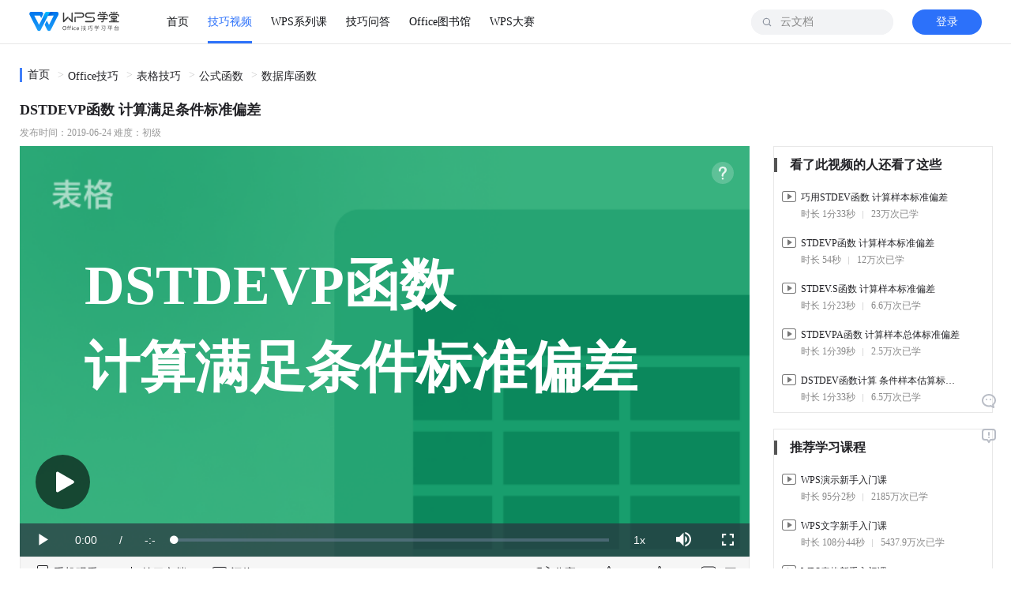

--- FILE ---
content_type: text/html; charset=utf-8
request_url: https://www.wps.cn/learning/course/detail/id/474.html
body_size: 31948
content:
<!DOCTYPE html><html data-n-head-ssr=""><head>
    <title>DSTDEVP函数 计算满足条件标准偏差-WPS学堂</title><meta data-n-head="ssr" charset="utf-8"><meta data-n-head="ssr" name="viewport" content="width=device-width, initial-scale=1"><meta data-n-head="ssr" data-hid="description" name="description" content=""><meta data-n-head="ssr" http-equiv="Content-Security-Policy" content="script-src 'self' *.wpscdn.cn *.wps.cn *.docer.com *.baidu.com *.ksosoft.com 'unsafe-inline'  'unsafe-eval';  worker-src blob: 'self' *.wpscdn.cn *.wps.cn *.docer.com *.baidu.com *.ksosoft.com 'unsafe-inline'  'unsafe-eval'"><meta data-n-head="ssr" itemprop="image" content="//s1.vip.wpscdn.cn/web-libs/image/favicon/learning.png"><meta data-n-head="ssr" name="keywords" content="函数,函数技巧,Excel,表格,函数学习,数据库,DSTDEVP 函数,DSTDEVP,标准偏差,WPS学堂,WPS,Word,Excel,PPT,文字,表格,演示,Word学习,Excel学习,PPT学习,办公技巧学习,办公软件,办公技能"><meta data-n-head="ssr" name="description" content="基于选择的数据库条目满足指定条件的样本的估算标准偏差。&nbsp;语法&nbsp;DSTDEVP(database,field,criteria)Database 构成列表或数据库的单元格区域。数据库是包含一组相关数据的列表，其中包含相关信,WPS学堂是WPS（金山办公）官方免费学习视频网站，1000+Office使用教程视频。包含WPS表格(Excel)、WPS文字（Word）、WPS演示(PPT)的操作技巧及新手入门系列课视频。"><link data-n-head="ssr" rel="icon" type="image/png" href="//s1.vip.wpscdn.cn/web-libs/image/favicon/learning.png"><link rel="preload" href="//personal-act.wpscdn.cn/operations-fe/learning-fe/d10541c.js" as="script" crossorigin="anonymous" integrity="sha384-b0onZP9mXoqc5Dv0bdnnuS64aJ4kJStWT0oySRvRdGEmBKChOSGSEpMn62v1Xmn4"><link rel="preload" href="//personal-act.wpscdn.cn/operations-fe/learning-fe/d212145.js" as="script" crossorigin="anonymous" integrity="sha384-4jJQ4BO4nuAUboemytzbamrhFErtiR51zu8yppdJPTMfREBTBL0LPsOj+DCdMHgw"><link rel="preload" href="//personal-act.wpscdn.cn/operations-fe/learning-fe/e45b1f4.js" as="script" crossorigin="anonymous" integrity="sha384-p7wKCZFcLYXREM2KclN7nzfoXmNqy9eTigfmUPH/6F43ljVHgl08k5bmfu5+WzcX"><link rel="preload" href="//personal-act.wpscdn.cn/operations-fe/learning-fe/cdbeb93.js" as="script" crossorigin="anonymous" integrity="sha384-PhUZJOktn/KaRJi2i6GTU31yH0AQFpubEGPWE6Zg2ZOK4EDV5jhEJ+lEUT8irxVW"><link rel="preload" href="//personal-act.wpscdn.cn/operations-fe/learning-fe/61ca12c.js" as="script" crossorigin="anonymous" integrity="sha384-oVFWnuhDvU1A1vzAl8cyvMhoa+a237u4QZFVMpyxzzGrOAUUMkcQssmLCAMVwfCI"><link rel="preload" href="//personal-act.wpscdn.cn/operations-fe/learning-fe/6f5e6aa.js" as="script" crossorigin="anonymous" integrity="sha384-jvqHuQ+DekYud0iBD9cfYW0+s5ZjgL0Bd8VKBsVx1JQApfSUNDDmJ+GR0Fdpo3J3"><style data-vue-ssr-id="4c8cfc3a:0 23f058df:0 09b54c60:0 6a6915ca:0 f219394e:0 a5a74f9e:0 5b133509:0 09722771:0 b8042d10:0 6145606b:0 814372f8:0 7b6b5be9:0 1084f32c:0 6fbef2da:0 90b619da:0 7f2a502d:0 8a5059e4:0 13904c13:0 7cc40e1d:0 2d607dee:0 31ba0a52:0 254e5ea8:0 3a69174a:0 5d05d79a:0 c76672c4:0 cb5971ce:0 533a2651:0 209dcf6c:0 10e680f1:0 630163b8:0 3ff33959:0 4ad7077d:0 4bd6d8ff:0">@charset "UTF-8";*{padding:0;margin:0;box-sizing:border-box}::-webkit-scrollbar{width:8px;height:8px;background:transparent}::-webkit-scrollbar-thumb{border-radius:10px;background:#d0d0d0}::-webkit-scrollbar-thumb:hover{background:#b8b8b8}body{font-family:"微软雅黑";font-size:14px;color:#222226;background:#fff;min-width:1230px}li{list-style:none}.h1,.h2,.h3,h1,h2,h3,p{margin:0;padding:0}h1{font-size:22px}h1,h2{font-weight:600}h2{font-size:24px;text-align:left}h3,h4{font-size:14px;font-weight:500}p.desc{color:#999;font-size:12px}a,a:active,a:focus,a:hover{text-decoration:none}a{color:#222226;outline:none}a:hover{color:#55a2fe}button,img,input{outline:none}img{border:none;vertical-align:middle;height:auto}input::-webkit-search-cancel-button{display:none}input::-ms-clear{display:none}input::-webkit-input-placeholder{color:#888}input:-moz-placeholder,input::-moz-placeholder{color:#888}input:-ms-input-placeholder{color:#888}button,input,select,textarea{font-family:inherit;font-size:inherit;line-height:inherit}.lr-page-container{width:1230px;margin-left:auto;margin-right:auto}.ellipsis{display:block;overflow:hidden;white-space:nowrap;text-overflow:ellipsis}.ellipsis-2,.ellipsis-3,.ellipsis-4,.ellipsis-x{overflow:hidden;text-overflow:ellipsis;display:block;display:-webkit-box;-webkit-box-orient:vertical}.ellipsis-2{-webkit-line-clamp:2}.ellipsis-3{-webkit-line-clamp:3}.ellipsis-4{-webkit-line-clamp:4}.flex-1{flex:1}.br-incompatible{position:fixed;top:0;left:0;right:0;bottom:0;background:#fff;z-index:9999;overflow:hidden}.br-incompatible .nosupport-tip{position:absolute;z-index:9;top:30%;width:100%;text-align:center;margin:0 auto;color:#5d5d5d}.br-incompatible .nosupport-tip .tip-title{font-size:42px;line-height:80px;height:80px}.br-incompatible .nosupport-tip .tip-items{line-height:40px;font-size:16px}.br-incompatible .nosupport-tip .browser-icons{width:100%;margin-top:40px}.br-incompatible .nosupport-tip .browser-icons .browser-icon{display:inline-block;text-align:center;width:73px;text-decoration:none;cursor:pointer}.br-incompatible .nosupport-tip .browser-icons .browser-icon div{width:73px;line-height:36px}.br-incompatible .nosupport-tip .browser-icons .browser-icon .chrome,.br-incompatible .nosupport-tip .browser-icons .browser-icon .firefox{height:73px}.br-incompatible .nosupport-tip .browser-icons .browser-icon .chrome img,.br-incompatible .nosupport-tip .browser-icons .browser-icon .firefox img{width:100%;height:100%}.br-incompatible .nosupport-tip .browser-icons .chrome-icon{margin-right:40px}.br-incompatible .nosupport-mask{position:absolute;top:0;left:0;right:0;bottom:0;width:100%;height:100%;z-index:1}
@font-face{font-family:"iconfont";src:url(//personal-act.wpscdn.cn/operations-fe/learning-fe/fonts/iconfont.44b1d71.eot);src:url(//personal-act.wpscdn.cn/operations-fe/learning-fe/fonts/iconfont.44b1d71.eot#iefix) format("embedded-opentype"),url(//personal-act.wpscdn.cn/operations-fe/learning-fe/fonts/iconfont.4ad8790.woff2) format("woff2"),url(//personal-act.wpscdn.cn/operations-fe/learning-fe/fonts/iconfont.dd5bb35.woff) format("woff"),url(//personal-act.wpscdn.cn/operations-fe/learning-fe/fonts/iconfont.c5c1e7a.ttf) format("truetype"),url(//personal-act.wpscdn.cn/operations-fe/learning-fe/img/iconfont.0830b48.svg#iconfont) format("svg")}.iconfont{font-family:"iconfont"!important;font-size:16px;font-style:normal;-webkit-font-smoothing:antialiased;-moz-osx-font-smoothing:grayscale}.iconicon_volume:before{content:"\e673"}.iconicon_replay:before{content:"\e672"}.iconicon_mute:before{content:"\e671"}.iconicon_next:before{content:"\e601"}.iconicon_about_16:before{content:"\e66d"}.iconicon_video_16:before{content:"\e66e"}.iconicon_know_16:before{content:"\e66f"}.iconicon_serve_16:before{content:"\e670"}.iconicon_demand:before{content:"\e667"}.iconicon_delivery:before{content:"\e668"}.iconicon_confirm:before{content:"\e669"}.iconicon_plan:before{content:"\e66a"}.iconicon_service:before{content:"\e66b"}.iconicon_phone:before{content:"\e66c"}.iconic_opinion_success:before{content:"\e666"}.iconic_feedback_success:before{content:"\e665"}.iconic_docer:before{content:"\e664"}.iconic_title_play:before{content:"\e663"}.iconic_next:before{content:"\e662"}.iconic_replay:before{content:"\e661"}.iconic_play_min:before{content:"\e646"}.iconic_jingpinke:before{content:"\e660"}.iconic_warning:before{content:"\e645"}.iconicon_hot_title:before{content:"\e643"}.iconic_loading-white:before{content:"\ec0f"}.iconic_angle_d_on:before{content:"\e600"}.iconic_like_hover_old:before{content:"\e602"}.iconic_download_hover:before{content:"\e603"}.iconic_msg:before{content:"\e604"}.iconic_like_old:before{content:"\e605"}.iconic_pause:before{content:"\e606"}.iconic_edit:before{content:"\e607"}.iconic_like_sel_old:before{content:"\e608"}.iconic_download:before{content:"\e60a"}.iconic_play:before{content:"\e60b"}.iconic_record_article:before{content:"\e60c"}.iconic_qq:before{content:"\e60d"}.iconic_search:before{content:"\e60e"}.iconic_phone_old:before{content:"\e60f"}.iconic_side_feedback:before{content:"\e610"}.iconic_side_return_top:before{content:"\e612"}.iconic_qq_hover:before{content:"\e613"}.iconic_wechat_hover:before{content:"\e614"}.iconic_record_skill:before{content:"\e615"}.iconic_wechat:before{content:"\e616"}.iconrar_:before{content:"\e618"}.iconic_side_wechat:before{content:"\e619"}.iconic_weibo_hover:before{content:"\e61a"}.iconic_weibo:before{content:"\e61b"}.iconic_angle_r_on:before{content:"\e61c"}.iconic_angle_d:before{content:"\e61d"}.iconic_angle_r:before{content:"\e61e"}.iconic_angle_r_pix:before{content:"\e61f"}.iconic_collations:before{content:"\e620"}.iconic_sort_ppt:before{content:"\e624"}.iconic_sort_doc:before{content:"\e625"}.iconic_sort_xls:before{content:"\e626"}.iconic_loading:before{content:"\e627"}.iconic_search_mobile:before{content:"\e628"}.iconic_angle_r_gray:before{content:"\e629"}.iconic_menu:before{content:"\e62a"}.iconic_smile:before{content:"\e62b"}.iconic_success:before{content:"\e62c"}.iconic_cancel_pop:before{content:"\e62d"}.iconic_search_cancel:before{content:"\e62e"}.iconic_subscribe:before{content:"\e62f"}.iconic_notice_header:before{content:"\e630"}.iconic_notice:before{content:"\e631"}.iconic_notice_min:before{content:"\e632"}.iconic_collection_min:before{content:"\e633"}.iconic_msg_min:before{content:"\e634"}.iconic_subscribe_min:before{content:"\e635"}.iconic_log_out_min:before{content:"\e636"}.iconic_read:before{content:"\e637"}.iconic_unsubscribe_min:before{content:"\e638"}.iconic_subscribe_blue_min:before{content:"\e639"}.iconic_learn_continue:before{content:"\e63a"}.iconic_xls:before{content:"\e63b"}.iconic_ppt:before{content:"\e63c"}.iconic_doc:before{content:"\e63d"}.iconic_return_top_mobile:before{content:"\e609"}.iconic_back:before{content:"\e617"}.iconiconic_failed:before{content:"\ec0d"}.iconic_pdf:before{content:"\e63e"}.iconic_wps:before{content:"\e63f"}.iconic_share:before{content:"\e641"}.iconic_relate:before{content:"\e642"}.iconic_comment:before{content:"\e621"}.iconic_class_min:before{content:"\e644"}.iconic_course:before{content:"\e647"}.iconic_like1_old:before{content:"\e649"}.iconic_download1:before{content:"\e64a"}.iconic_pdf_min:before{content:"\e64b"}.iconic_delete:before{content:"\e64c"}.iconic_ppt_min:before{content:"\e64e"}.iconic_time:before{content:"\e650"}.iconic_share1:before{content:"\e651"}.iconic_useful_press:before{content:"\e652"}.iconic_useless_press:before{content:"\e654"}.iconic_wps_min:before{content:"\e655"}.iconic_view:before{content:"\e656"}.iconic_word_min:before{content:"\e657"}.iconic_useless:before{content:"\e658"}.iconic_useful:before{content:"\e659"}.icontoast_hint:before{content:"\e65a"}.icontoast_error:before{content:"\e65b"}.iconic_xls_min:before{content:"\e65c"}.iconicon_teacher_01:before{content:"\e611"}.iconicon_teacher_02:before{content:"\e622"}.iconicon_teacher_03:before{content:"\e623"}.iconic_phone:before{content:"\ec0e"}.iconic_collect_hover:before{content:"\e640"}.iconic_collect_sel:before{content:"\e648"}.iconic_collect:before{content:"\e64d"}.iconic_search_white:before{content:"\e64f"}.iconic_like:before{content:"\e653"}.iconic_like_hover:before{content:"\e65d"}.iconic_like_sel:before{content:"\e65e"}.iconic_vip:before{content:"\e65f"}
.nuxt-progress{position:fixed;top:0;left:0;right:0;height:2px;width:0;opacity:1;transition:width .1s,opacity .4s;background-color:#52a0ff;z-index:999999}.nuxt-progress.nuxt-progress-notransition{transition:none}.nuxt-progress-failed{background-color:red}
.default-layout[data-v-61645c24]{padding-top:56px;box-sizing:border-box;position:relative}.default-layout-content[data-v-61645c24]{display:flex;flex-direction:column;padding-top:30px;padding-bottom:56px}.default-layout-content.no-padding-top[data-v-61645c24]{padding-top:0}.default-layout-content.no-padding-bottom[data-v-61645c24]{padding-bottom:0}.default-layout-loading[data-v-61645c24]{position:fixed;top:0;left:0;width:100vw;height:100vh;display:flex;align-items:center;justify-content:center;flex-direction:column;background:#fff;z-index:999}.default-layout-loading>img[data-v-61645c24]{width:60px;margin-bottom:10px}
.navbar[data-v-339fdb34]{position:fixed;top:0;left:0;width:100%;height:56px;background:#fff;z-index:9999;border-bottom:1px solid rgba(17,19,23,.1);transition:all .05s linear}.navbar-content[data-v-339fdb34]{position:relative;display:flex;align-items:center;height:100%;padding:0 12px}.navbar-logo[data-v-339fdb34]{display:block;width:114px;height:29px;margin-right:48px}.navbar-logo>img[data-v-339fdb34]{width:100%;height:100%}.navbar-banner[data-v-339fdb34]{position:absolute;background:transparent;border-bottom:none}.navbar-banner[data-v-339fdb34]  .nav-menu-list-item a{color:#fff}.navbar-banner[data-v-339fdb34]  .nav-menu-list-item a.active{font-weight:700}.navbar-banner[data-v-339fdb34]  .nav-menu-list-item a.active,.navbar-banner[data-v-339fdb34]  .nav-menu-list-item a:hover{color:#fff}.navbar-banner[data-v-339fdb34]  .nav-menu-list-item a.active:after,.navbar-banner[data-v-339fdb34]  .nav-menu-list-item a:hover:after{background:#fff}.navbar-banner[data-v-339fdb34]  .user-info-no-log{background-color:#fff}.navbar-banner[data-v-339fdb34]  .user-info-no-log>a{color:#2c71fa}.navbar-banner[data-v-339fdb34]  .user-info-no-log:hover{background:#fff}.navbar-banner[data-v-339fdb34]  .user-info-no-log:hover>a{color:#5794ff}.navbar-banner[data-v-339fdb34]  .user-info-no-log:active:not(:disabled){background:#fff}.navbar-banner[data-v-339fdb34]  .user-info-no-log:active:not(:disabled)>a{color:#1c53d4}.navbar-banner[data-v-339fdb34]  .user-info-had-log>a>img{border:2px solid hsla(0,0%,100%,.3)}.navbar .navbar-search[data-v-339fdb34]{position:absolute;right:124px;top:0}.navbar .navbar-search.login[data-v-339fdb34]{right:68px}.navbar .navbar-search.login.focus[data-v-339fdb34]{width:360px}.navbar .navbar-search.focus[data-v-339fdb34]{width:308px}.navbar .navbar-user-info[data-v-339fdb34]{position:absolute;right:12px;top:0}
.nav-menu-list[data-v-2d8263fa]{display:flex;height:100%}.nav-menu-list-item[data-v-2d8263fa],.nav-menu-list-item>a[data-v-2d8263fa]{position:relative;height:100%}.nav-menu-list-item>a[data-v-2d8263fa]{display:flex;align-items:center;justify-content:center;margin:0 12px;font-size:14px;color:#111317}.nav-menu-list-item>a.active[data-v-2d8263fa],.nav-menu-list-item>a[data-v-2d8263fa]:hover{color:#2c71fa}.nav-menu-list-item>a.active[data-v-2d8263fa]:after,.nav-menu-list-item>a[data-v-2d8263fa]:hover:after{content:"";position:absolute;left:0;bottom:0;background:#2c71fa;width:100%;height:3px}.nav-menu-list-item-badge[data-v-2d8263fa]{position:absolute;top:50%;right:10px;transform:translate(100%,-100%);width:22px;height:11px;margin-top:-7px}.nav-menu-dropdown[data-v-2d8263fa]{position:fixed;top:56px;border-radius:0;border-top:1px solid #e8e8e8;right:0;width:100%;padding:0 0 10px;background:#fff;box-shadow:0 6px 12px 0 rgba(0,0,0,.08)}.nav-menu-dropdown-list-wrapper[data-v-2d8263fa]{display:flex}.nav-menu-dropdown-list[data-v-2d8263fa]{width:25%;padding:20px 0;box-sizing:border-box}.nav-menu-dropdown-list-item[data-v-2d8263fa]{display:flex;align-items:center;margin-top:8px;font-size:14px;line-height:17px;color:#333840;cursor:pointer}.nav-menu-dropdown-list-item>img[data-v-2d8263fa]{width:24px;height:24px;margin-right:8px}.nav-menu-dropdown-list-item.list-item-title[data-v-2d8263fa]{margin-top:0;padding-bottom:13px;font-size:14px;line-height:22px;color:#111317;position:relative}.nav-menu-dropdown-list-item.list-item-title[data-v-2d8263fa]:after{content:"";width:232px;position:absolute;left:0;bottom:0;height:1px;background:rgba(17,19,23,.1)}.nav-menu-dropdown-list-item[data-v-2d8263fa]:hover{color:#5794ff}.nav-menu-dropdown-list-item[data-v-2d8263fa]:active:not(:disabled){color:#1c53d4}.nav-menu-dropdown-list-column[data-v-2d8263fa]{padding-top:16px;min-width:232px;display:flex;flex-direction:column}.nav-menu-dropdown-list-column .nav-menu-dropdown-list-item[data-v-2d8263fa]{margin-top:0;margin-bottom:12px}
.nav-search[data-v-285a6c28]{position:relative;width:180px;height:100%;display:flex;align-items:center;transition:all .3s ease}.nav-search-wrapper[data-v-285a6c28]{width:100%;display:flex;align-items:center;height:32px;background:#f2f3f5;border-radius:16px}.nav-search-input[data-v-285a6c28]{flex:1;height:100%;overflow:hidden;padding:0 37px;border-radius:16px;background:#f2f3f5;border:none}.nav-search-input-icon[data-v-285a6c28]{position:absolute;left:13px;top:50%;transform:translateY(-50%);width:14px;height:14px;color:#8c939f;cursor:pointer}.nav-search-input-icon .search-icon[data-v-285a6c28]{color:#8c939f;vertical-align:1px}.nav-search-input-icon .search-icon-active[data-v-285a6c28]{color:#333840}.nav-search-delete-wrapper[data-v-285a6c28]{width:24px;height:24px;display:flex;align-items:center;justify-content:center;border-radius:100%;cursor:pointer;margin-right:12px}.nav-search-delete-wrapper[data-v-285a6c28]:hover{background:rgba(8,48,93,.08)}.nav-search-delete-wrapper[data-v-285a6c28]:active:not(:disabled){background:rgba(8,48,93,.16)}.nav-search-delete[data-v-285a6c28]{width:16px;height:16px;display:inline-block}.nav-search-button[data-v-285a6c28]{background:#2c71fa;border-radius:100px;width:88px;padding:5px 23px;font-size:14px;color:#fff;line-height:22px;display:flex;align-items:center;justify-content:center;border:none;outline:none;cursor:pointer;margin-right:8px}.nav-search-button[data-v-285a6c28]:hover{background:#5794ff}.nav-search-button[data-v-285a6c28]:active{background:#1c53d4}.nav-search .nav-search-associate[data-v-285a6c28],.nav-search .nav-search-history[data-v-285a6c28]{position:absolute;top:48px;right:0;box-shadow:0 12px 24px 0 rgba(17,19,23,.2);border-radius:16px;border:1px solid #d0d3d8}.nav-search .fade-enter[data-v-285a6c28]{opacity:0}.nav-search .fade-enter-active[data-v-285a6c28]{transition:opacity .1s linear}.nav-search .fade-leave-to[data-v-285a6c28]{opacity:0}.nav-search .fade-leave-active[data-v-285a6c28]{transition:opacity .1s linear}
.icon[data-v-dea4eee4]{width:1em;height:1em;vertical-align:-.15em;fill:currentColor;overflow:hidden}
.user-info[data-v-8c55ac42]{height:100%}.user-info[data-v-8c55ac42],.user-info-no-log[data-v-8c55ac42]{display:flex;align-items:center}.user-info-no-log[data-v-8c55ac42]{width:88px;height:32px;background:#2c71fa;border-radius:100px;justify-content:center;cursor:pointer}.user-info-no-log[data-v-8c55ac42]:hover{background:#2786f2}.user-info-no-log[data-v-8c55ac42]:active:not(:disabled){background:#1c53d4}.user-info-no-log>a[data-v-8c55ac42]{display:block;cursor:pointer;font-size:14px;color:#fff;line-height:22px}.user-info-had-log[data-v-8c55ac42]{display:flex;align-items:center;justify-content:center;position:relative;height:100%}.user-info-had-log:hover .user-info-login-menu[data-v-8c55ac42]{display:block;-webkit-animation:fade-data-v-8c55ac42 .2s;animation:fade-data-v-8c55ac42 .2s}.user-info-avatar[data-v-8c55ac42]{display:block;cursor:pointer}.user-info-avatar>img[data-v-8c55ac42]{display:block;width:32px;height:32px;border-radius:18px;border:2px solid rgba(0,0,0,.08)}.user-info-login-menu[data-v-8c55ac42]{display:none;position:absolute;background:#fff;box-shadow:0 2px 8px 0 rgba(0,0,0,.16);border-radius:4px;border:1px solid rgba(17,19,23,.1);top:52px;right:-68px;width:168px;padding:4px}.user-info-login-menu-item[data-v-8c55ac42]{padding:5px 8px;list-style:none;text-align:left;line-height:22px;box-sizing:border-box;cursor:pointer;margin-bottom:2px}.user-info-login-menu-item .icon[data-v-8c55ac42]{font-size:20px;color:#d0d3d8}.user-info-login-menu-item[data-v-8c55ac42]:hover{background:rgba(8,48,93,.04);border-radius:4px}.user-info-login-menu-item>a[data-v-8c55ac42]{color:#222226;display:flex;align-items:center}.user-info-login-menu-item.logout[data-v-8c55ac42]{position:relative;margin-top:8px}.user-info-login-menu-item.logout[data-v-8c55ac42]:before{content:"";height:1px;background:rgba(17,19,23,.05);width:100%;position:absolute;left:0;top:-4px}.user-info-login-menu-profile[data-v-8c55ac42]{margin-top:12px;margin-bottom:16px;display:flex;align-items:center;justify-content:flex-start;cursor:pointer}.user-info-login-menu-profile>img[data-v-8c55ac42]{width:32px;height:32px;border-radius:18px;display:inline-block;margin-right:10px;margin-left:8px}.user-info-login-menu-profile-nickname[data-v-8c55ac42]{font-size:12px;color:#333840;line-height:20px;flex:1;overflow:hidden;text-overflow:ellipsis;white-space:nowrap}.user-info-log-frame[data-v-8c55ac42]{position:fixed;width:100vw;height:100vh;left:0;top:0;z-index:99;background:rgba(0,0,0,.5)}.user-info-log-frame-box[data-v-8c55ac42]{position:absolute;width:373px;height:439px;top:50%;left:50%;margin-top:-230px;margin-left:-188px;color:#7a808a;background:#fff}.user-info-log-frame-box>iframe[data-v-8c55ac42]{width:100%;height:100%;border:none;outline:none}.user-info-log-frame-close[data-v-8c55ac42]{color:#999;position:absolute;top:10px;right:10px;cursor:pointer;font-size:16px}.user-info-log-frame-close[data-v-8c55ac42]:hover{color:#f5222d}.user-info .red-color[data-v-8c55ac42]{color:#ff4500}@-webkit-keyframes fade-data-v-8c55ac42{0%{opacity:0}to{opacity:1}}@keyframes fade-data-v-8c55ac42{0%{opacity:0}to{opacity:1}}
.course-detail-title[data-v-e9742db2]{position:relative;line-height:33px;height:33px}.course-detail-subscribe-btn[data-v-e9742db2]{display:flex;align-items:center;border-radius:11px;background:#e8e8e8;font-size:12px;font-weight:400;height:25px;margin-left:18px;padding:0 12px;cursor:pointer}.course-detail-subscribe-btn .icon[data-v-e9742db2]{font-size:16px}.course-detail-subtitle[data-v-e9742db2]{margin-top:10px;font-size:18px;font-weight:700;line-height:25px}.course-detail-subtitle>a[data-v-e9742db2]{cursor:pointer;margin-left:20px;font-size:14px;font-weight:500;color:#417ff9;line-height:20px}.course-detail-info[data-v-e9742db2]{color:#999;font-size:12px;margin:8px 0}.course-detail-main-wrapper[data-v-e9742db2]{display:flex}.course-detail-main[data-v-e9742db2]{width:924px;position:relative}.course-detail-video[data-v-e9742db2]{position:relative;min-height:493px}.course-detail-video-wrapper[data-v-e9742db2]{position:relative;height:520px}.course-detail-video-player[data-v-e9742db2]{width:100%}.course-detail-video-footer[data-v-e9742db2]{display:flex;justify-content:space-between;background:#f6f6f6;border:1px solid #e8e8e8;padding:0 16px;position:relative}.course-detail-video-footer-section[data-v-e9742db2]{display:flex;align-items:center;height:40px}.course-detail-video-footer-item[data-v-e9742db2]{display:inline-flex;align-items:center}.course-detail-video-footer-item[data-v-e9742db2]:not(:last-of-type){margin-right:30px}.course-detail-video-footer-item.btn[data-v-e9742db2]{cursor:pointer}.course-detail-video-footer-item.btn.fav-btn>svg[data-v-e9742db2]{color:#f7c940}.course-detail-video-footer-item .icon[data-v-e9742db2]{font-size:24px;margin-right:2px}.course-detail-video-end[data-v-e9742db2]{position:absolute;left:0;top:0;height:100%;width:100%;z-index:1}.course-detail-video-pause-popup[data-v-e9742db2]{display:flex;position:absolute;top:50%;left:calc(50% + 8px);transform:translate(-50%,-50%)}.course-detail-banner[data-v-e9742db2],.course-detail-download[data-v-e9742db2]{margin-top:30px}.course-detail-download>a[data-v-e9742db2]{cursor:pointer;color:#417ff9;text-decoration:underline}.course-detail-description[data-v-e9742db2]{margin-top:30px}.course-detail-description-tab[data-v-e9742db2]{margin-bottom:30px}.course-detail-description-content[data-v-e9742db2]{font-size:16px;line-height:1.5}.course-detail-description-content[data-v-e9742db2]  img{max-width:800px!important}.course-detail-sidebar[data-v-e9742db2]{margin-left:30px;width:278px}.course-detail-sidebar-item[data-v-e9742db2]{margin-bottom:20px}
.breadcrumb[data-v-7a315fb5]{background:#fff;padding:0;margin-bottom:20px;text-align:left}.breadcrumb-item[data-v-7a315fb5]{display:inline-flex;align-items:center;cursor:pointer;margin-right:5px}.breadcrumb-item[data-v-7a315fb5]:first-of-type{border-left:3px solid #417ff9;padding-left:7px}.breadcrumb-item[data-v-7a315fb5]:not(:first-of-type):before{content:">";height:20px;vertical-align:middle;padding:0 5px;color:#ccc}
.pc-player[data-v-7f5c7042]{position:relative;height:520px}.pc-player-thumbnail[data-v-7f5c7042]{position:absolute;width:100%;height:100%;left:0;top:0;z-index:1}.pc-player-icon[data-v-7f5c7042]{top:50%;left:50%;transform:translate(-50%,-50%);font-size:69px}.pc-player-icon[data-v-7f5c7042],.pc-player-notplay-helper[data-v-7f5c7042]{position:absolute;cursor:pointer;z-index:6}.pc-player-notplay-helper[data-v-7f5c7042]{top:20px;right:20px}.pc-player-deeplink[data-v-7f5c7042]{position:absolute!important;bottom:65px;right:30px}.pc-player[data-v-7f5c7042]  .vjs-control-bar{opacity:1!important;z-index:4}.pc-player[data-v-7f5c7042]  .vjs-hidden{display:none!important}.pc-player .pc-player-poster-title[data-v-7f5c7042]{position:absolute;left:50%;top:50%;transform:translate(-53%,-65%);z-index:1;line-height:104px;color:#fff;font-weight:700;-webkit-user-select:none;-moz-user-select:none;-ms-user-select:none;user-select:none;width:717px;font-size:70px}.pc-player svg.pc-player-icon[data-v-7f5c7042]{top:auto;left:20px;bottom:60px;transform:none}
.video-player video{height:inherit;width:inherit;outline:none}.video-player .video-js *{color:inherit;-webkit-tap-highlight-color:rgba(255,255,255,0);-webkit-appearance:none;outline:0}.video-player .video-js{font-size:14px}.video-player .vjs-control-bar{display:flex!important}.video-player .vjs-picture-in-picture-control{display:none!important}.video-player .vjs-playback-rate .vjs-playback-rate-value{font-size:1em;line-height:3}.video-player .vjs-playback-rate .vjs-menu-item-text{font-size:1em}.video-player .vjs-menu li{font-size:1em;color:inherit}.video-player .vjs-menu li.vjs-selected{color:#222226}.video-player .video-js .vjs-big-play-button{display:none}.video-player .video-box{position:relative;width:924px}.video-player .video-box .icon{width:69px;height:69px;margin-top:-12px;position:absolute;top:50%;left:50%;transform:translate(-50%,-50%);cursor:pointer;z-index:10}.video-player .video-box .icon.fade-in{opacity:1;transition:opacity 1s}.video-player .video-box .icon.fade-out{opacity:0;transition:opacity 1s}.video-player .video-box .icon-video-play{display:inline-block;opacity:1}.video-player .vjs-time-control{display:block}.video-player .vjs-remaining-time{display:none}.video-player .vjs-time-divider{padding:0;min-width:0}.video-player .vjs-current-time,.video-player .vjs-duration{display:block!important}.video-player .vjs-time-tooltip{background-color:#333}
.deeplink-btn[data-v-5fc27692]{position:relative}.deeplink-btn-wakeup[data-v-5fc27692]{cursor:pointer;width:128px;height:34px;line-height:34px;background:#417ff9;border-radius:17px;text-align:center;color:#fff;font-size:14px;border:none;outline:none}.deeplink-btn-close[data-v-5fc27692]{cursor:pointer;position:absolute;top:-32px;right:-4px;width:24px;height:24px;border-radius:12px;background:rgba(0,0,0,.3);display:flex;align-items:center;justify-content:center;font-size:16px}.deeplink-btn-close .icon[data-v-5fc27692]{color:#fff;z-index:1}.deeplink-btn-close:hover .icon[data-v-5fc27692]{color:#f5222d}
.deeplink-modal[data-v-114690c4]{position:fixed;left:0;top:0;right:0;bottom:0;z-index:109;background:rgba(0,0,0,.4);display:flex;align-items:center;justify-content:center}.deeplink-modal-box[data-v-114690c4]{height:500px;width:600px;background-color:#fff;border:1px solid #e8e8e8;border-radius:10px;overflow:hidden;box-shadow:2px 0 8px 4px rgba(46,61,73,.2)}.deeplink-modal-header[data-v-114690c4]{display:flex;justify-content:space-between;align-items:center;margin:0 16px;padding:16px 0;border-bottom:1px solid #e8e8e8;line-height:28px;height:60px;font-weight:900;font-size:18px}.deeplink-modal-close[data-v-114690c4]{display:block}.deeplink-modal-content[data-v-114690c4]{position:relative}.deeplink-modal-error-tips[data-v-114690c4]{display:flex;position:absolute;top:50px;left:0;color:#666;font-size:18px;width:100%;height:300px;justify-content:center;align-items:center}
.deeplink-modal-content>iframe{width:100%;border:0 solid #fff;height:440px}
.close-btn[data-v-6a85855f]{cursor:pointer;color:#999;font-size:16px}.close-btn[data-v-6a85855f]:hover{color:#f5222d}
@charset "UTF-8";.video-feedback[data-v-19f0829e]{position:absolute;top:calc(80% - 44.8px);right:24px;width:200px;padding:20px 16px 12px;background:rgba(0,0,0,.7);border-radius:4px;font-family:"微软雅黑"}.video-feedback.is-full-screen[data-v-19f0829e]{top:calc(80% - 57.6px);width:288px}.video-feedback.is-full-screen .video-feedback-content[data-v-19f0829e]{font-size:14px}.video-feedback.is-full-screen .video-feedback-control-button[data-v-19f0829e]{width:120px;height:40px;border-radius:20px;font-size:14px}.video-feedback.is-full-screen .video-feedback-control-button+.video-feedback-control-button[data-v-19f0829e]{margin-left:16px}.video-feedback-close[data-v-19f0829e]{position:absolute;top:4px;right:4px;display:flex;align-items:center;justify-content:center;width:16px;height:16px;font-size:8px;color:#a0a09f;cursor:pointer}.video-feedback-close[data-v-19f0829e]:hover{color:#d0d0d0}.video-feedback-close[data-v-19f0829e]:active{color:#999}.video-feedback-close .circular[data-v-19f0829e]{position:absolute;top:50%;left:50%;width:16px;height:16px;transform:translate(-50%,-50%) rotate(-90deg);transform-origin:center center}.video-feedback-close .circular .path[data-v-19f0829e]{stroke-width:3;stroke:rgba(0,0,0,.4);stroke-linecap:round}.video-feedback-close .circular .border[data-v-19f0829e]{stroke-width:3;stroke:rgba(73,143,242,.85);stroke-linecap:round}.video-feedback-content[data-v-19f0829e]{height:22px;line-height:22px;font-size:12px;font-weight:700;color:hsla(0,0%,100%,.95)}.video-feedback-control[data-v-19f0829e],.video-feedback-control-button[data-v-19f0829e]{display:flex;align-items:center;justify-content:center}.video-feedback-control-button[data-v-19f0829e]{width:80px;height:24px;background-color:hsla(0,0%,100%,.3);border-radius:12px;font-size:12px;color:#fff;-webkit-user-select:none;-moz-user-select:none;-ms-user-select:none;user-select:none;cursor:pointer}.video-feedback-control-button[data-v-19f0829e]:hover{background-color:hsla(0,0%,100%,.4)}.video-feedback-control-button[data-v-19f0829e]:active{background-color:hsla(0,0%,100%,.25)}.video-feedback-control-button.is-selected[data-v-19f0829e]{background-color:#417ff9}.video-feedback-control-button .icon[data-v-19f0829e]{font-size:16px;margin-right:4px}.video-feedback-control-button+.video-feedback-control-button[data-v-19f0829e]{margin-left:8px}.fade-enter-active[data-v-19f0829e],.fade-leave-active[data-v-19f0829e]{transition:all 1s}.fade-enter[data-v-19f0829e],.fade-leave-to[data-v-19f0829e]{opacity:0}
@charset "UTF-8";.video-muted[data-v-75737da6]{position:absolute;bottom:44px;right:24px;display:flex;align-items:center;box-sizing:border-box;height:32px;padding:5px 14px;background:rgba(0,0,0,.7);border-radius:4px;font-size:12px;color:#fff;font-family:"微软雅黑"}.video-muted .icon[data-v-75737da6]{font-size:16px;cursor:pointer}.video-muted.is-full-screen[data-v-75737da6]{bottom:46px}.video-muted-notice[data-v-75737da6]{margin:0 32px 0 8px}.video-muted-control[data-v-75737da6]{display:flex}.video-muted-control-button[data-v-75737da6]{-webkit-user-select:none;-moz-user-select:none;-ms-user-select:none;user-select:none;color:hsla(0,0%,100%,.6);cursor:pointer}.video-muted-control-button[data-v-75737da6]:last-child{color:rgba(255,170,0,.85);margin-left:14px}.fade-enter-active[data-v-75737da6],.fade-leave-active[data-v-75737da6]{transition:all 1s}.fade-enter[data-v-75737da6],.fade-leave-to[data-v-75737da6]{opacity:0}
.video-notplay-helper-hint[data-v-1431f4dc]{display:flex;align-items:center;justify-content:center}.video-notplay-helper-text[data-v-1431f4dc]{background:rgba(0,0,0,.4);display:flex;align-items:center;border-radius:14px;width:292px;height:28px;font-size:12px;color:#fff;margin-right:6px}.video-notplay-helper-link[data-v-1431f4dc]{font-size:12px;color:#2c71fa;margin-left:8px}.video-notplay-helper-icon[data-v-1431f4dc]{font-size:28px}
.guide-to-phone[data-v-42c93259]{width:300px;height:230px;background-color:#fff;border-radius:12px;border:1px solid rgba(17,19,23,.2);box-shadow:0 12px 24px 0 rgba(17,19,23,.2);display:flex;flex-direction:column;align-items:center}.guide-to-phone .guide-title[data-v-42c93259]{margin-top:30px;font-size:18px;font-weight:700;color:#111317;line-height:28px}.guide-to-phone .guide-qrcode[data-v-42c93259]{margin-top:20px}.guide-to-phone .guide-img[data-v-42c93259]{position:absolute;width:170px;height:155px;bottom:0;left:-77px}.guide-to-phone .guide-close[data-v-42c93259]{cursor:pointer;color:#999;position:absolute;right:14px;top:14px}.guide-to-phone .guide-close[data-v-42c93259]:hover{color:#f5222d}.guide-to-phone-fullscreen[data-v-42c93259]{width:450px;height:345px;border-radius:18px}.guide-to-phone-fullscreen .guide-title[data-v-42c93259]{margin-top:46px;font-size:26px;line-height:42px}.guide-to-phone-fullscreen .guide-qrcode[data-v-42c93259]{margin-top:29px;width:180px;height:180px}.guide-to-phone-fullscreen .guide-qrcode[data-v-42c93259]  .qrcode-logo{width:30px;height:30px}.guide-to-phone-fullscreen .guide-img[data-v-42c93259]{width:256px;height:234px;left:-128px}.guide-to-phone-fullscreen .guide-close[data-v-42c93259]{right:20px;top:20px;font-size:20px}
.qrcode[data-v-b9f5673e]{position:relative}.qrcode-logo[data-v-b9f5673e]{position:absolute;width:20px;height:20px;top:50%;left:50%;transform:translate(-50%,-50%)}
@charset "UTF-8";.video-end[data-v-77197718]{font-family:"微软雅黑"}.video-end-background[data-v-77197718]{display:block;width:100%;height:100%}.video-end.is-full-screen[data-v-77197718]{position:relative}.video-end.is-full-screen[data-v-77197718]:after{content:"";position:absolute;left:0;top:0;width:100%;height:100%;background:rgba(0,0,0,.7);z-index:1}.video-end.is-full-screen .video-end-auto-play[data-v-77197718]{top:24px;right:24px;font-size:14px}.video-end.is-full-screen .video-end-content[data-v-77197718]{left:50%;top:50%;width:832px;max-height:510px;padding:0;background:none;transform:translate(-50%,-50%);z-index:2}.video-end.is-full-screen .video-end-useful[data-v-77197718]{margin-right:472px}.video-end.is-full-screen .video-end-course-label[data-v-77197718]{margin:60px 0 14px}.video-end.is-full-screen .video-end-course-item[data-v-77197718]{width:256px;max-height:144px;margin-right:32px}.video-end.is-full-screen .video-end-course-item[data-v-77197718]:nth-of-type(3n){margin-right:0}.video-end.is-full-screen .video-end-course-item-title[data-v-77197718]{width:160px;line-height:32px;font-size:24px}.video-end.is-full-screen .video-end-course-item-bottom[data-v-77197718]{height:24px}.video-end-content[data-v-77197718]{position:absolute;left:0;top:0;width:100%;height:100%;padding:60px 145px 0;background:rgba(0,0,0,.7)}.video-end-auto-play[data-v-77197718]{position:absolute;top:16px;right:16px;line-height:17px;font-size:12px;font-weight:400;color:#fff;z-index:2}.video-end-useful[data-v-77197718]{display:flex;flex-direction:column;line-height:20px;color:#fff;margin-right:152px}.video-end-useful-title[data-v-77197718]{line-height:22px;margin-bottom:14px;font-size:14px;font-weight:600;color:hsla(0,0%,100%,.95)}.video-end-useful-box[data-v-77197718]{display:flex}.video-end-useful-button[data-v-77197718]{display:flex;align-items:center;justify-content:center;width:120px;height:40px;background-color:hsla(0,0%,100%,.2);border-radius:20px;color:#fff;-webkit-user-select:none;-moz-user-select:none;-ms-user-select:none;user-select:none;cursor:pointer}.video-end-useful-button[data-v-77197718]:hover{background-color:hsla(0,0%,100%,.4)}.video-end-useful-button[data-v-77197718]:active{background-color:hsla(0,0%,100%,.3)}.video-end-useful-button.is-selected[data-v-77197718]{background-color:#417ff9}.video-end-useful-button .icon[data-v-77197718]{font-size:25px;margin-right:4px;margin-bottom:2px}.video-end-useful-button span[data-v-77197718]{line-height:22px}.video-end-useful-button+.video-end-useful-button[data-v-77197718]{margin-left:16px}.video-end-control[data-v-77197718]{display:flex}.video-end-control-btn[data-v-77197718]{box-sizing:border-box;display:inline-flex;flex-direction:column;align-items:center;padding-top:32px;font-size:12px;color:#fff;cursor:pointer}.video-end-control-btn .icon[data-v-77197718]{font-size:24px;margin-right:4px;margin-bottom:2px}.video-end-control-btn.active .icon[data-v-77197718]{color:#417ff9}.video-end-control-btn>span[data-v-77197718]{line-height:22px}.video-end-control-btn+.video-end-control-btn[data-v-77197718]{margin-left:40px}.video-end-course-label[data-v-77197718]{line-height:24px;margin:24px 0 14px;font-size:14px;font-weight:600;color:hsla(0,0%,100%,.95)}.video-end-course-list[data-v-77197718]{display:flex;flex-wrap:wrap}.video-end-course-item[data-v-77197718]{display:block;position:relative;width:160px;max-height:90px;margin-right:15px;margin-bottom:15px;cursor:pointer;overflow:hidden}.video-end-course-item[data-v-77197718]:nth-of-type(3n){margin-right:0}.video-end-course-item-play[data-v-77197718]{position:absolute;left:50%;top:50%;transform:translate(-50%,-50%);display:none;width:104px;height:30px;background:rgba(0,0,0,.7);border-radius:18px;color:#fff}.video-end-course-item-play .icon[data-v-77197718]{font-size:16px;margin-right:4px}.video-end-course-item-title[data-v-77197718]{position:absolute;left:50%;top:50%;transform:translate(-50%,-50%);width:100px;font-size:14px;font-weight:600;color:#fff;line-height:20px;text-align:center}.video-end-course-item-cover[data-v-77197718]{display:block;width:100%}.video-end-course-item-bottom[data-v-77197718]{position:absolute;bottom:0;left:0;width:100%;height:20px;display:flex;align-items:center;justify-content:center;background:rgba(0,0,0,.4);color:#fff;font-size:12px}.video-end-course-item-bottom .icon[data-v-77197718]{font-size:14px;margin-right:4px}.video-end-course-item:hover .video-end-course-item-play[data-v-77197718]{display:flex;align-items:center;justify-content:center}
.phone-watch[data-v-72fe3406]{position:relative}.phone-watch-btn[data-v-72fe3406]{display:flex;align-items:center;vertical-align:middle}.phone-watch-btn .icon[data-v-72fe3406]{font-size:24px;margin-right:2px}.phone-watch-popup-wrap[data-v-72fe3406]{position:absolute;z-index:100;left:-18px;top:30px;padding-top:10px}
.practice-doc[data-v-12de8b00]{position:relative}.practice-doc-btn[data-v-12de8b00]{display:flex;align-items:center;vertical-align:middle;cursor:pointer}.practice-doc-btn .icon[data-v-12de8b00]{font-size:24px;margin-right:2px}.practice-doc-btn[data-v-12de8b00]:hover{color:#222226}.practice-doc:hover .practice-doc-exercise[data-v-12de8b00]{display:flex}.practice-doc-exercise[data-v-12de8b00]{z-index:1;display:none;justify-content:space-between;align-items:center;padding:0 15px;line-height:48px;height:48px;position:absolute;bottom:-48px;left:-10px;width:263px;text-align:center;background:#fff;box-shadow:0 2px 12px 0 rgba(0,0,0,.16);border-radius:4px}.practice-doc-exercise span[data-v-12de8b00]{color:#999}.practice-doc-exercise span[data-v-12de8b00]:first-child{display:inline-block;max-width:150px;overflow:hidden;text-overflow:ellipsis;white-space:nowrap;color:#417ff9;text-decoration:underline}
.comment-btn[data-v-4707d2c2]{display:flex;align-items:center;vertical-align:middle}.comment-btn .icon[data-v-4707d2c2]{font-size:24px;margin-right:2px}.comment-modal[data-v-4707d2c2]{position:fixed;left:0;top:0;right:0;bottom:0;z-index:10;background:rgba(0,0,0,.4);display:flex;align-items:center;justify-content:center;cursor:default}.comment-modal-box[data-v-4707d2c2]{background:#fff;width:600px;min-height:428px;padding-bottom:16px;border-radius:4px}.comment-modal-title[data-v-4707d2c2]{margin:0 16px;padding:16px 0;font-size:18px;font-weight:900;line-height:28px;display:flex;align-items:center;justify-content:space-between;border-bottom:1px solid #e6e6e6}.comment-modal-close[data-v-4707d2c2]{cursor:pointer;color:#999;font-size:16px;margin-right:6px}.comment-modal-close[data-v-4707d2c2]:hover{color:#f5222d}.comment-modal-content[data-v-4707d2c2]{padding:30px 40px 0}.comment-modal-item[data-v-4707d2c2]{margin-bottom:40px}.comment-modal-item[data-v-4707d2c2]:last-of-type{margin-bottom:31px}.comment-modal-item-label[data-v-4707d2c2]{margin-bottom:12px}.comment-modal-item-label.required[data-v-4707d2c2]:before{content:"*";color:#eb5451}.comment-modal-item-error[data-v-4707d2c2]{color:#eb5451}.comment-modal-item-help-btn[data-v-4707d2c2]{display:inline-flex;justify-content:center;align-items:center;height:24px;cursor:pointer}.comment-modal-item-help-btn>.icon[data-v-4707d2c2]{font-size:24px;color:#888}.comment-modal-item-help-btn.active[data-v-4707d2c2],.comment-modal-item-help-btn.active>.icon[data-v-4707d2c2]{color:#417ff9}.comment-modal-item-help-btn[data-v-4707d2c2]:not(:last-of-type){margin-right:60px}.comment-modal-item-textarea[data-v-4707d2c2]{width:520px;height:100px;border-radius:2px;border:1px solid #e8e8e8;outline:0;resize:none;padding:10px}.comment-modal-bottom[data-v-4707d2c2]{text-align:center}.comment-modal-submit[data-v-4707d2c2]{display:inline-block;width:149px;height:34px;color:#fff;font-size:14px;line-height:34px;background:#417ff9;border-radius:17px;border-width:0;outline:0;cursor:pointer}.comment-modal-tips[data-v-4707d2c2]{font-size:12px;font-weight:400;line-height:17px;text-align:center;margin-top:10px}.comment-modal-status[data-v-4707d2c2]{display:flex;flex-direction:column;align-items:center;padding-top:100px;font-size:12px}.comment-modal-status>.icon[data-v-4707d2c2]{font-size:56px;margin-bottom:28px}
.share-btn[data-v-2c9e4864]{display:flex;align-items:center;vertical-align:middle}.share-btn .icon[data-v-2c9e4864]{font-size:24px;margin-right:2px}.share-modal[data-v-2c9e4864]{cursor:default}
.wechat-share[data-v-b0d42722]{position:fixed;left:0;top:0;right:0;bottom:0;z-index:10;background:rgba(0,0,0,.4);display:flex;align-items:center;justify-content:center}.wechat-share-box[data-v-b0d42722]{position:relative;display:flex;justify-content:space-between;width:644px;height:250px;padding:40px 72px;background:#fff;border-radius:4px;box-sizing:border-box}.wechat-share-close[data-v-b0d42722]{position:absolute;right:16px;top:16px;font-size:18px;cursor:pointer;opacity:.2}.wechat-share-close[data-v-b0d42722]:hover{opacity:.5}.wechat-share-txt[data-v-b0d42722]{font-size:12px;line-height:18px;color:#999}.wechat-share-pc[data-v-b0d42722]{width:330px;margin-top:40px}.wechat-share-input[data-v-b0d42722]{display:flex;align-items:center;margin-top:10px}.wechat-share-input>input[data-v-b0d42722]{flex:1;height:38px;padding:8px 12px;border-radius:25px 0 0 25px;color:#88b0ff;font-size:12px;border:1px solid #417ff9;border-right:none;display:block;box-shadow:inset 0 1px 1px rgba(0,0,0,.075);transition:border-color .15s ease-in-out,box-shadow .15s ease-in-out}.wechat-share-input>input[data-v-b0d42722]:focus{outline:0;box-shadow:inset 0 1px 1px rgba(0,0,0,.075),0 0 8px rgba(102,175,233,.6)}.wechat-share-input>button[data-v-b0d42722]{height:38px;background:#417ff9;color:#fff;border:1px solid #417ff9;border-radius:0 19px 19px 0;cursor:pointer;padding:8px 12px}.wechat-share-mobile[data-v-b0d42722]{display:flex;align-items:center;flex-direction:column}.wechat-share-qrcode[data-v-b0d42722]{display:flex;align-items:center;justify-content:center;width:140px;height:140px;margin-bottom:8px}
.tab[data-v-db225598]{display:flex;border-bottom:1px solid #e8e8e8}.tab[data-v-db225598],.tab-item[data-v-db225598]{height:42px;box-sizing:border-box}.tab-item[data-v-db225598]{position:relative;list-style:none;line-height:42px;text-align:center;border:1px solid #e8e8e8;color:#252529;background:#f6f6f6;cursor:pointer}.tab-item[data-v-db225598]:not(:last-of-type){border-right:none}.tab-item>a[data-v-db225598]{display:block;width:100%;height:100%}.tab-item.active[data-v-db225598],.tab-item[data-v-db225598]:hover{border-bottom:1px solid #fff}.tab-item.active>a[data-v-db225598],.tab-item:hover>a[data-v-db225598]{background:#fff;color:#417ff9}.tab-item.active[data-v-db225598]:after,.tab-item[data-v-db225598]:hover:after{content:"";position:absolute;bottom:0;display:block;width:48px;height:3px;left:50%;margin-left:-24px;background:#417ff9}
.course-box[data-v-54e8adb6]{width:278px;background:#fff;border:1px solid #e8e8e8}.course-box-title[data-v-54e8adb6]{display:flex;align-items:center;justify-content:space-between;height:18px;line-height:22px;padding-left:16px;padding-right:10px;font-size:16px;font-weight:600;color:#222226;border-left:4px solid #545454;margin:14px 0}.course-box-title>span[data-v-54e8adb6]{font-weight:400;font-size:12px;line-height:17px}.course-box-list-item[data-v-54e8adb6]{display:block;padding:10px;cursor:pointer}.course-box-list-item[data-v-54e8adb6]:hover{background:rgba(0,0,0,.1)}.course-box-list-item-title[data-v-54e8adb6]{position:relative;height:17px;font-size:12px;line-height:17px;margin-bottom:4px;color:#222226;padding-right:28px;display:inline-block;vertical-align:middle;max-width:100%}.course-box-list-item-title-icon[data-v-54e8adb6]{font-size:14px;width:18px;height:14px;margin-right:6px;color:#777}.course-box-list-item-title-hot-tag[data-v-54e8adb6]{position:absolute;right:0;display:inline-block;font-size:12px;transform:scale(.83);color:#fff;padding:2px;line-height:1;background:#eb5451;border-radius:2px}.course-box-list-item-info[data-v-54e8adb6]{display:flex;align-items:center;font-size:12px;color:#888;line-height:17px;margin-left:24px}.course-box-list-item-time[data-v-54e8adb6]{position:relative;padding-right:10px;margin-right:10px}.course-box-list-item-time[data-v-54e8adb6]:after{position:absolute;height:10px;content:"";border-right:1px solid #d8d8d8;right:0;top:50%;transform:translateY(-50%)}
[data-v-3a35c32c]::-webkit-scrollbar{width:4px}[data-v-3a35c32c]::-webkit-scrollbar-thumb{background:#aaa;border-radius:3px}.feedback-help[data-v-3a35c32c]{width:292px;background-color:#fff;position:fixed;-webkit-user-select:none;-moz-user-select:none;-ms-user-select:none;user-select:none;bottom:20px;right:20px;box-shadow:0 2px 12px 0 rgba(98,107,132,.2);z-index:8}.help-head[data-v-3a35c32c]{height:30px}.help-content[data-v-3a35c32c]{padding:0 16px 20px}.help-success[data-v-3a35c32c]{padding:20px 0 30px;text-align:center}.help-success-icon[data-v-3a35c32c]{width:56px;height:56px}.help-success>p[data-v-3a35c32c]{margin-top:20px;font-size:12px;font-weight:400;color:#222226;line-height:18px}.help-close[data-v-3a35c32c]{position:absolute;right:13px;top:7px;width:16px;height:16px;cursor:pointer;color:#888}.content-ishelp-text[data-v-3a35c32c]{font-size:12px;font-weight:500;color:#222226;line-height:17px}.content-ishelp-button[data-v-3a35c32c]{margin-top:10px;font-size:12px;font-weight:400;color:#888;height:40px;display:flex}.content-ishelp-button>span[data-v-3a35c32c]{width:120px;height:36px;display:inline-block;background-color:#f6f6f6;padding:6px 28px;border-radius:20px;cursor:pointer;position:relative}.content-ishelp-button>span[data-v-3a35c32c]:hover{background-color:rgba(65,127,249,.2);color:#417ff9}.content-ishelp-button>span:hover>span[data-v-3a35c32c]{color:#417ff9}.content-ishelp-button>span>span[data-v-3a35c32c]{line-height:36px;position:absolute;top:0;margin-left:2px}.content-ishelp-button>span[data-v-3a35c32c]:first-child{margin-right:20px}.content-ishelp-button-selected[data-v-3a35c32c]{background-color:rgba(65,127,249,.2)!important;color:#417ff9}.content-ishelp-button-selected>span[data-v-3a35c32c]{color:#417ff9}.content-ishelp-button-unselected[data-v-3a35c32c]{background-color:#fff!important;border:1px solid #888;color:#888}.content-ishelp-button-unselected>span[data-v-3a35c32c]{color:#888}.content-ishelp-button-unselected[data-v-3a35c32c]:hover{background-color:rgba(65,127,249,.2)!important;border:1px solid #fff;color:#417ff9}.content-ishelp-button-unselected:hover>span[data-v-3a35c32c]{color:#417ff9}.content-ishelp-icon-useful[data-v-3a35c32c],.content-ishelp-icon-useless[data-v-3a35c32c]{width:24px;height:24px}.content-unhelp[data-v-3a35c32c]{margin-top:20px}.content-unhelp-text[data-v-3a35c32c]{color:#222226;width:95px;height:17px;font-size:12px;font-weight:500;line-height:17px}.content-unhelp-text>span[data-v-3a35c32c]{color:red}.content-unhelp-checkbox[data-v-3a35c32c]{margin-top:6px}.content-unhelp-checkbox>label[data-v-3a35c32c]{display:block;cursor:pointer;line-height:30px}.content-unhelp-checkbox>label>span[data-v-3a35c32c]{font-size:12px}.content-unhelp-tips[data-v-3a35c32c]{width:60px;height:17px;font-size:12px;font-weight:400;color:#eb5451;line-height:17px}.content-submit[data-v-3a35c32c]{margin-top:20px}.content-submit-tips[data-v-3a35c32c]{width:168px;height:17px;font-size:12px;font-weight:500;color:#222226;line-height:17px}.content-submit-text[data-v-3a35c32c]{width:260px;height:80px;margin-top:6px}.content-submit-text>textarea[data-v-3a35c32c]{width:100%;height:100%;background:#fff;border-radius:2px;border:1px solid #e8e8e8;padding:6px 10px;outline:none;resize:none;overflow:auto}.content-submit-text>textarea[data-v-3a35c32c]::-moz-placeholder{font-size:12px;font-weight:400;color:#999;line-height:22px}.content-submit-text>textarea[data-v-3a35c32c]:-ms-input-placeholder{font-size:12px;font-weight:400;color:#999;line-height:22px}.content-submit-text>textarea[data-v-3a35c32c]::placeholder{font-size:12px;font-weight:400;color:#999;line-height:22px}.content-submit-button[data-v-3a35c32c]{margin-top:20px;margin-right:5px;display:flex;justify-content:flex-end}.content-submit-button>span[data-v-3a35c32c]{margin-left:16px;display:inline-block;width:80px;height:32px;border-radius:4px;text-align:center;font-size:12px;font-weight:400;line-height:32px;box-sizing:border-box;cursor:pointer}.content-submit-button-nosuggest[data-v-3a35c32c]{border:1px solid #417ff9;color:#417ff9}.content-submit-button-nosuggest[data-v-3a35c32c]:hover{opacity:.85}.content-submit-button-suggest[data-v-3a35c32c]{background:#417ff9;border:1px solid #417ff9;color:#fff;padding:0}.content-submit-button-suggest[data-v-3a35c32c]:hover{opacity:.85}.content-submit-button-suggest-press[data-v-3a35c32c]{background:#376cd3;border:1px solid #376cd3;color:#fff;padding:0}.content-submit-button-loading[data-v-3a35c32c]{width:15px;height:15px;position:relative;top:5%;-webkit-animation:load-data-v-3a35c32c 1.1s linear infinite;animation:load-data-v-3a35c32c 1.1s linear infinite;margin-right:8px}.checkbox-input[data-v-3a35c32c]{white-space:nowrap;cursor:pointer;outline:none;line-height:1;vertical-align:middle}.checkbox-inner[data-v-3a35c32c],.checkbox-input[data-v-3a35c32c]{display:inline-block;position:relative}.checkbox-inner[data-v-3a35c32c]{border:1px solid #979797;border-radius:2px;box-sizing:border-box;margin-right:8px;width:16px;height:16px;background-color:#fff;z-index:1}.checkbox-inner-icon[data-v-3a35c32c]{display:none}.checkbox-original[data-v-3a35c32c]{opacity:0;outline:none;position:absolute;margin:0;width:0;height:0;z-index:-1}.checkbox-original:checked+span[data-v-3a35c32c]{border:none}.checkbox-original:checked+span>.checkbox-inner-icon[data-v-3a35c32c]{display:inline-block;width:16px;height:16px}.fade-enter-active[data-v-3a35c32c],.fade-leave-active[data-v-3a35c32c]{transition:all 1s}.fade-enter[data-v-3a35c32c],.fade-leave-to[data-v-3a35c32c]{opacity:0}@-webkit-keyframes load-data-v-3a35c32c{0%{transform:rotate(0deg)}to{transform:rotate(1turn)}}@keyframes load-data-v-3a35c32c{0%{transform:rotate(0deg)}to{transform:rotate(1turn)}}
.footer[data-v-56694005]{background:#333840}.footer-container[data-v-56694005]{position:relative;display:flex}.footer-links[data-v-56694005]{padding:40px 0;display:flex;flex:1}.footer-links dl[data-v-56694005]{margin-right:110px}.footer-links dl[data-v-56694005]:nth-last-child(2){margin-right:0}.footer-links dt[data-v-56694005]{margin-bottom:24px;font-size:16px;font-weight:400;font-weight:700;color:#fff;line-height:24px}.footer-links dd[data-v-56694005]{margin-bottom:10px}.footer-links dd>a[data-v-56694005]{font-size:12px;line-height:16px;color:rgba(245,249,255,.4)}.footer-links dd>a[data-v-56694005]:hover{color:rgba(245,249,255,.8)}.footer-scan-code[data-v-56694005]{flex:1;display:flex;align-items:center;justify-content:center;flex-direction:column;align-items:flex-end;margin-right:12px}.footer-scan-code-qrcode[data-v-56694005]{width:140px;height:140px;background:#6d7582;border-radius:8px}.footer-scan-code>p[data-v-56694005]{margin-top:10px;font-size:12px;color:rgba(245,249,255,.4);text-align:center}.footer-scan-code-logo[data-v-56694005]{width:114px;height:29px;margin-bottom:27px}.footer-copy-right[data-v-56694005]{text-align:center;background:#292d34;padding:26px 0}.footer-copy-right-inner[data-v-56694005]{display:flex;align-items:center;justify-content:space-between}.footer-copy-right-inner>p[data-v-56694005]{font-size:12px;line-height:20px;color:rgba(245,249,255,.4)}.footer .official-account-wrapper[data-v-56694005],.footer .production-download-wrapper[data-v-56694005]{display:flex;flex-flow:row wrap;justify-content:space-between}.footer .official-account-wrapper .official-account[data-v-56694005],.footer .official-account-wrapper .production-download[data-v-56694005],.footer .production-download-wrapper .official-account[data-v-56694005],.footer .production-download-wrapper .production-download[data-v-56694005]{margin-bottom:34px;cursor:pointer;display:flex;flex-direction:column;align-items:center}.footer .official-account-wrapper .official-account>a[data-v-56694005],.footer .official-account-wrapper .production-download>a[data-v-56694005],.footer .production-download-wrapper .official-account>a[data-v-56694005],.footer .production-download-wrapper .production-download>a[data-v-56694005]{display:flex;flex-direction:column;align-items:center}.footer .official-account-wrapper .official-account:hover .official-image[data-v-56694005],.footer .official-account-wrapper .official-account:hover .production-image[data-v-56694005],.footer .official-account-wrapper .production-download:hover .official-image[data-v-56694005],.footer .official-account-wrapper .production-download:hover .production-image[data-v-56694005],.footer .production-download-wrapper .official-account:hover .official-image[data-v-56694005],.footer .production-download-wrapper .official-account:hover .production-image[data-v-56694005],.footer .production-download-wrapper .production-download:hover .official-image[data-v-56694005],.footer .production-download-wrapper .production-download:hover .production-image[data-v-56694005]{background:rgba(224,235,255,.08)}.footer .official-account-wrapper .official-account:hover .official-image img[data-v-56694005],.footer .official-account-wrapper .official-account:hover .production-image img[data-v-56694005],.footer .official-account-wrapper .production-download:hover .official-image img[data-v-56694005],.footer .official-account-wrapper .production-download:hover .production-image img[data-v-56694005],.footer .production-download-wrapper .official-account:hover .official-image img[data-v-56694005],.footer .production-download-wrapper .official-account:hover .production-image img[data-v-56694005],.footer .production-download-wrapper .production-download:hover .official-image img[data-v-56694005],.footer .production-download-wrapper .production-download:hover .production-image img[data-v-56694005]{opacity:1}.footer .official-account-wrapper .production-download[data-v-56694005],.footer .production-download-wrapper .production-download[data-v-56694005]{width:90px;height:90px;text-align:center;margin-bottom:2px}.footer .official-account-wrapper .production-download>a .production-name[data-v-56694005],.footer .production-download-wrapper .production-download>a .production-name[data-v-56694005]{width:90px;word-break:break-all}.footer .official-account-wrapper .official-image[data-v-56694005],.footer .official-account-wrapper .production-image[data-v-56694005],.footer .production-download-wrapper .official-image[data-v-56694005],.footer .production-download-wrapper .production-image[data-v-56694005]{width:40px;height:40px;border-radius:8px;display:flex;align-items:center;justify-content:center;margin-bottom:6px}.footer .official-account-wrapper .official-image>img[data-v-56694005],.footer .official-account-wrapper .production-image>img[data-v-56694005],.footer .production-download-wrapper .official-image>img[data-v-56694005],.footer .production-download-wrapper .production-image>img[data-v-56694005]{width:24px;height:24px;opacity:.4}.footer .official-account-wrapper .official-image>img[data-v-56694005],.footer .production-download-wrapper .official-image>img[data-v-56694005]{width:40px;height:40px}.footer .production-download-wrapper[data-v-56694005]{max-width:340px}.footer .production-download-dl[data-v-56694005]{max-width:340px;margin-right:110px}.footer .production-download-dl .download-item[data-v-56694005]{margin-right:0;margin-bottom:0}
.sidebar[data-v-09f9b38a]{position:fixed;bottom:20%;right:8px;z-index:7;text-align:center;font-size:12px}.sidebar-box[data-v-09f9b38a]{box-sizing:border-box}.sidebar-box hr[data-v-09f9b38a]{width:21px;margin:15px 0 5px;padding:0;display:inline-block;border:0;border-top:1px solid #e6e6e6}.sidebar-back-top[data-v-09f9b38a],.sidebar-item[data-v-09f9b38a]{position:relative;display:flex;align-items:center;justify-content:center;flex-direction:column;cursor:pointer;color:#222226;margin-bottom:4px}.sidebar-back-top .icon[data-v-09f9b38a],.sidebar-item .icon[data-v-09f9b38a]{font-size:40px}.sidebar-back-top[data-v-09f9b38a]:hover,.sidebar-item[data-v-09f9b38a]:hover{background:rgba(8,48,93,.04);border-radius:4px}.sidebar-back-top[data-v-09f9b38a]:active,.sidebar-item[data-v-09f9b38a]:active{background:rgba(8,48,93,.08)}.sidebar-back-top-tips[data-v-09f9b38a],.sidebar-item-tips[data-v-09f9b38a]{width:60px;padding:2px 6px;background:rgba(17,19,23,.6);border-radius:4px;font-size:12px;color:#fff;line-height:20px;display:flex;align-items:center;justify-content:center;position:absolute;right:44px;top:50%;transform:translateY(-50%);pointer-events:none;cursor:none}.sidebar-back-top-icon[data-v-09f9b38a],.sidebar-item-icon[data-v-09f9b38a]{width:40px;height:40px;color:#b9bdc6}.sidebar-back-top-icon svg[data-v-09f9b38a],.sidebar-item-icon svg[data-v-09f9b38a]{width:40px;height:40px}.sidebar-back-top-icon[data-v-09f9b38a]:hover,.sidebar-item-icon[data-v-09f9b38a]:hover{color:#6d7582}.sidebar-back-top-icon[data-v-09f9b38a]:active,.sidebar-item-icon[data-v-09f9b38a]:active{color:#333840}.sidebar-qrcode[data-v-09f9b38a]{padding:22px 24px 18px;position:absolute;top:-91px;right:56px;z-index:7;box-shadow:0 2px 12px 0 rgba(98,107,132,.4)}.sidebar-qrcode[data-v-09f9b38a],.sidebar-qrcode-box[data-v-09f9b38a]{border-radius:8px;background-color:#fff}.sidebar-qrcode-box[data-v-09f9b38a]{display:flex;align-items:center;justify-content:center;flex-direction:column;top:30%;box-sizing:border-box}.sidebar-qrcode-close[data-v-09f9b38a]{font-size:14px;position:absolute;top:20px;right:20px;cursor:pointer;opacity:.2}.sidebar-qrcode-close[data-v-09f9b38a]:hover{opacity:.5}.sidebar-qrcode-pic[data-v-09f9b38a]{width:140px;height:140px}.sidebar-qrcode-tips[data-v-09f9b38a]{margin-top:10px;text-align:center;font-size:12px;color:#6d7582}@media screen and (max-width:986px){.sidebar[data-v-09f9b38a]{display:none}}.fade-enter[data-v-09f9b38a]{opacity:0}.fade-enter-active[data-v-09f9b38a]{transition:opacity .2s linear}.fade-leave-to[data-v-09f9b38a]{opacity:0}.fade-leave-active[data-v-09f9b38a]{transition:opacity .2s linear}</style>

    <script>var _hmt=_hmt||[];!function(){var e=document.createElement("script");e.src="https://hm.baidu.com/hm.js?b361992d8a13761a0b8e23c2ef45c183";var t=document.getElementsByTagName("script")[0];t.parentNode.insertBefore(e,t)}()</script>

    <!-- APM-预采集 -->
    <script>!function(n,e,r){var o=arguments.length>3&&void 0!==arguments[3]?arguments[3]:"APM",i="PreCollect",t="APM_PC",c="addEventListener",l="removeEventListener",u=!1,a=function(n){return i+n},f=function(e){if(n[t]){for(var r=arguments.length,o=new Array(r>1?r-1:0),c=1;c<r;c++)o[c-1]=arguments[c];e===i?n[t].plugin.push(Array.prototype.concat(o,[Date.now(),location.href])):n[t].hook.push([e].concat(o))}};function d(n){f("setConfig",n)}n[o]={__CUSTOM__:!0},n[t]={},n[t].hook=[],n[t].plugin=[],n[t].listener={},n[t].onReady=m,n[o].init=function(n){var e,r,o,t;if(!u){u=!0;var c=null==n||null===(e=n.pluginConfig)||void 0===e||null===(r=e.vue)||void 0===r?void 0:r.vue,l=null==n||null===(o=n.pluginConfig)||void 0===o||null===(t=o.vue)||void 0===t?void 0:t.app,d=function(n){n.config._isPreCollect=!0,n.config._errorHandler=n.config.errorHandler,n.config.errorHandler=function(n,e,r){f(i,a("Vue"),n,e,r)}};c&&d(c),l&&(Array.isArray(l)?l:[l]).forEach((function(n){return d(n)})),f("init",n)}};var s=d;n[o].setConfig=function(n){s.call(this,n)};var g={};function v(n){var e=Object.create(function(){var e={};return["debug","info","warn","error"].forEach((function(r){e[r]=function(){for(var e=arguments.length,o=new Array(e),t=0;t<e;t++)o[t]=arguments[t];f.apply(void 0,[i,a("BusinessLoggerPlugin"),n,r].concat(o))}})),e}());return g[n]=e,e}var p=v;function h(n){f(i,a("CaptureException"),_,n)}n[o].getLogger=function(n){return p.call(this,n)};var _=h;function E(){f=function(){},n[l]("error",n[t].listener.error,!0),n[l]("unhandledrejection",n[t].listener.unhandledrejection,!0),delete n[t]}function m(){n[o].__CUSTOM__||(s=n[o].setConfig.bind(n[o]),p=n[o].getLogger.bind(n[o]),_=n[o].captureException.bind(n[o]),Object.keys(g).forEach((function(e){g[e].__proto__=n[o].getLogger(e)})))}n[o].captureException=function(n){_.call(this,n)},c in n&&(n[t].listener.error=function(e){var o=(e=e||n.event).target||e.srcElement;if(o instanceof Element||o instanceof HTMLElement){if("script"===o.localName&&o.src.indexOf(r)>=0)return void E();f(i,a("WindowSourceError"),e)}else f(i,a("WindowOnError"),e.error,e.filename,e.lineno,e.colno)},n[t].listener.unhandledrejection=function(e){e=e||n.event,f(i,a("WindowUnhandledRejection"),e.reason)},n[c]("error",n[t].listener.error,!0),n[c]("unhandledrejection",n[t].listener.unhandledrejection,!0))}(window,document,"https://fe-static.wpscdn.cn/apm_sdk_proxy/client-common.entry.v2.min.js")</script>
    <!-- End APM-预采集 -->
  </head>

  <body>
    <!--[if lte IE 9]>
      <div class="br-incompatible">
        <div class="nosupport-tip">
          <div class="tip-title">您的浏览器版本过低</div>
          <div class="tip-items">
            <div>为了能正常体验WPS学堂</div>
            <div>我们建议您升级到最新版的IE浏览器或尝试一下其他浏览器</div>
          </div>
          <div class="browser-icons">
            <a href="https://www.google.cn/intl/zh-CN/chrome/" class="browser-icon chrome-icon" target="_bank">
              <div class="chrome">
                <img src="//s1.wpsacdm.cache.wpscdn.cn/wps_statics/wps_academy/themes/academy/public/assets/images/icon_chrome.png" alt="chrome">
              </div>
              <div>Chrome</div>
            </a>
            <a href="https://www.mozilla.org/zh-CN/firefox/" class="browser-icon" target="_bank">
              <div class="firefox">
                <img src="//s1.wpsacdm.cache.wpscdn.cn/wps_statics/wps_academy/themes/academy/public/assets/images/icon_firefox.png" alt="firefox">
              </div>
              <div>Firefox</div>
            </a>
          </div>
        </div>
      </div>
    <![endif]-->
    <div id="br-incompatible-ie10" class="br-incompatible" style="display:none">
      <div class="nosupport-tip">
        <div class="tip-title">您的浏览器版本过低</div>
        <div class="tip-items">
          <div>为了能正常体验WPS学堂</div>
          <div>我们建议您升级到最新版的IE浏览器或尝试一下其他浏览器</div>
        </div>
        <div class="browser-icons">
          <a href="https://www.google.cn/intl/zh-CN/chrome/" class="browser-icon chrome-icon" target="_bank">
            <div class="chrome">
              <img src="//s1.wpsacdm.cache.wpscdn.cn/wps_statics/wps_academy/themes/academy/public/assets/images/icon_chrome.png" alt="chrome">
            </div>
            <div>Chrome</div>
          </a>
          <a href="https://www.mozilla.org/zh-CN/firefox/" class="browser-icon" target="_bank">
            <div class="firefox">
              <img src="//s1.wpsacdm.cache.wpscdn.cn/wps_statics/wps_academy/themes/academy/public/assets/images/icon_firefox.png" alt="firefox">
            </div>
            <div>Firefox</div>
          </a>
        </div>
      </div>
    </div>
    <script>-1!==window.navigator.userAgent.indexOf("MSIE 10.0")&&(document.getElementById("br-incompatible-ie10").setAttribute("style","display:block"),document.body.setAttribute("style","overflow:hidden"))</script>
    <div data-server-rendered="true" id="__nuxt"><!----><div id="__layout"><div class="default-layout" data-v-61645c24=""><nav class="navbar" data-v-339fdb34="" data-v-61645c24=""><div class="navbar-content lr-page-container" data-v-339fdb34=""><a href="/learning/" class="navbar-logo" data-v-339fdb34=""><img src="//personal-act.wpscdn.cn/operations-fe/learning-fe/img/logo.114b54e.svg" alt="" style="display:none;" data-v-339fdb34=""> <img src="//personal-act.wpscdn.cn/operations-fe/learning-fe/img/logo_n.61e94cc.svg" alt="" data-v-339fdb34=""></a> <ul class="nav-menu-list" data-v-2d8263fa="" data-v-339fdb34=""><li class="nav-menu-list-item" data-v-2d8263fa=""><!----> <a href="https://www.wps.cn/learning/" target="" data-v-2d8263fa="">首页</a> <div class="nav-menu-dropdown" style="display:none;" data-v-2d8263fa=""><div class="nav-menu-dropdown-list-wrapper lr-page-container" data-v-2d8263fa=""></div></div></li><li class="nav-menu-list-item" data-v-2d8263fa=""><!----> <a href="https://www.wps.cn/learning/course/index" target="" data-v-2d8263fa="">技巧视频</a> <div class="nav-menu-dropdown" style="display:none;" data-v-2d8263fa=""><div class="nav-menu-dropdown-list-wrapper lr-page-container" data-v-2d8263fa=""><div class="nav-menu-dropdown-list" data-v-2d8263fa=""><a href="https://www.wps.cn/learning/course/index/cg/1" target="" class="nav-menu-dropdown-list-item list-item-title" data-v-2d8263fa=""><img src="//res1.wpsacdm.cache.wpscdn.cn/images/065fd718fff2b0d91ea2ca2516625ee2.svg" data-v-2d8263fa="">
            表格技巧
          </a> <div class="nav-menu-dropdown-list-column" data-v-2d8263fa=""><a href="https://www.wps.cn/learning/course/index/cg/5" target="" class="nav-menu-dropdown-list-item" data-v-2d8263fa="">
              表格基础编辑
            </a><a href="https://www.wps.cn/learning/course/index/cg/6" target="" class="nav-menu-dropdown-list-item" data-v-2d8263fa="">
              函数公式
            </a><a href="https://www.wps.cn/learning/course/index/cg/21" target="" class="nav-menu-dropdown-list-item" data-v-2d8263fa="">
              数据处理
            </a><a href="https://www.wps.cn/learning/course/index/cg/24" target="" class="nav-menu-dropdown-list-item" data-v-2d8263fa="">
              图表与对象
            </a><a href="https://www.wps.cn/learning/course/index/cg/263" target="" class="nav-menu-dropdown-list-item" data-v-2d8263fa="">
              审阅安全与分享
            </a><a href="https://www.wps.cn/learning/course/index/cg/15" target="" class="nav-menu-dropdown-list-item" data-v-2d8263fa="">
              页面布局与打印
            </a><a href="https://www.wps.cn/learning/course/index/cg/25" target="" class="nav-menu-dropdown-list-item" data-v-2d8263fa="">
              表格权益
            </a></div></div><div class="nav-menu-dropdown-list" data-v-2d8263fa=""><a href="https://www.wps.cn/learning/course/index/cg/2" target="" class="nav-menu-dropdown-list-item list-item-title" data-v-2d8263fa=""><img src="//res1.wpsacdm.cache.wpscdn.cn/images/ab232ba17870e15d9b786cbce7e34091.svg" data-v-2d8263fa="">
            文字技巧
          </a> <div class="nav-menu-dropdown-list-column" data-v-2d8263fa=""><a href="https://www.wps.cn/learning/course/index/cg/9" target="" class="nav-menu-dropdown-list-item" data-v-2d8263fa="">
              文字编辑
            </a><a href="https://www.wps.cn/learning/course/index/cg/29" target="" class="nav-menu-dropdown-list-item" data-v-2d8263fa="">
              插入引用
            </a><a href="https://www.wps.cn/learning/course/index/cg/31" target="" class="nav-menu-dropdown-list-item" data-v-2d8263fa="">
              页面布局
            </a><a href="https://www.wps.cn/learning/course/index/cg/32" target="" class="nav-menu-dropdown-list-item" data-v-2d8263fa="">
              视图
            </a><a href="https://www.wps.cn/learning/course/index/cg/30" target="" class="nav-menu-dropdown-list-item" data-v-2d8263fa="">
              文档打印
            </a><a href="https://www.wps.cn/learning/course/index/cg/51" target="" class="nav-menu-dropdown-list-item" data-v-2d8263fa="">
              特色快捷
            </a></div></div><div class="nav-menu-dropdown-list" data-v-2d8263fa=""><a href="https://www.wps.cn/learning/course/index/cg/3" target="" class="nav-menu-dropdown-list-item list-item-title" data-v-2d8263fa=""><img src="//res1.wpsacdm.cache.wpscdn.cn/images/60afc9647aef392b02392ffcd3004f64.svg" data-v-2d8263fa="">
            演示技巧
          </a> <div class="nav-menu-dropdown-list-column" data-v-2d8263fa=""><a href="https://www.wps.cn/learning/course/index/cg/14" target="" class="nav-menu-dropdown-list-item" data-v-2d8263fa="">
              排版设计
            </a><a href="https://www.wps.cn/learning/course/index/cg/130" target="" class="nav-menu-dropdown-list-item" data-v-2d8263fa="">
              插入编辑
            </a><a href="https://www.wps.cn/learning/course/index/cg/13" target="" class="nav-menu-dropdown-list-item" data-v-2d8263fa="">
              动画效果
            </a><a href="https://www.wps.cn/learning/course/index/cg/54" target="" class="nav-menu-dropdown-list-item" data-v-2d8263fa="">
              放映视图
            </a><a href="https://www.wps.cn/learning/course/index/cg/10" target="" class="nav-menu-dropdown-list-item" data-v-2d8263fa="">
              其他
            </a></div></div><div class="nav-menu-dropdown-list" data-v-2d8263fa=""><a href="https://www.wps.cn/learning/course/index/cg/412" target="" class="nav-menu-dropdown-list-item list-item-title" data-v-2d8263fa=""><img src="//res1.wpsacdm.cache.wpscdn.cn/images/fd10efbc4063e86dad1b49ea3a8f6c66.svg" data-v-2d8263fa="">
            云文档技巧
          </a> <div class="nav-menu-dropdown-list-column" data-v-2d8263fa=""><a href="https://www.wps.cn/learning/course/index/cg/417" target="" class="nav-menu-dropdown-list-item" data-v-2d8263fa="">
              WPS云文档
            </a><a href="https://www.wps.cn/learning/course/index/cg/418" target="" class="nav-menu-dropdown-list-item" data-v-2d8263fa="">
              金山文档
            </a></div></div></div></div></li><li class="nav-menu-list-item" data-v-2d8263fa=""><!----> <a href="https://www.wps.cn/learning/office/index" target="" data-v-2d8263fa="">WPS系列课</a> <div class="nav-menu-dropdown" style="display:none;" data-v-2d8263fa=""><div class="nav-menu-dropdown-list-wrapper lr-page-container" data-v-2d8263fa=""><div class="nav-menu-dropdown-list" data-v-2d8263fa=""><a href="https://www.wps.cn/learning/office/index" target="" class="nav-menu-dropdown-list-item list-item-title" data-v-2d8263fa=""><img src="//res1.wpsacdm.cache.wpscdn.cn/images/065fd718fff2b0d91ea2ca2516625ee2.svg" data-v-2d8263fa="">
            表格系列课
          </a> <div class="nav-menu-dropdown-list-column" data-v-2d8263fa=""><a href="https://www.wps.cn/learning/course/detail/id/635.html" target="" class="nav-menu-dropdown-list-item" data-v-2d8263fa="">
              《表格新手教程》
            </a><a href="https://www.wps.cn/learning/course/detail/id/37.html" target="" class="nav-menu-dropdown-list-item" data-v-2d8263fa="">
              《数据透视表实例应用》
            </a><a href="https://www.wps.cn/learning/course/detail/id/1543.html" target="" class="nav-menu-dropdown-list-item" data-v-2d8263fa="">
              《表格打印技巧合集》
            </a><a href="https://www.wps.cn/learning/course/detail/id/330734.html?sid=626" target="" class="nav-menu-dropdown-list-item" data-v-2d8263fa="">
              《WPS表格宏使用教程》
            </a></div></div><div class="nav-menu-dropdown-list" data-v-2d8263fa=""><a href="https://www.wps.cn/learning/office/index" target="" class="nav-menu-dropdown-list-item list-item-title" data-v-2d8263fa=""><img src="//res1.wpsacdm.cache.wpscdn.cn/images/ab232ba17870e15d9b786cbce7e34091.svg" data-v-2d8263fa="">
            文字系列课
          </a> <div class="nav-menu-dropdown-list-column" data-v-2d8263fa=""><a href="https://www.wps.cn/learning/course/detail/id/804.html" target="" class="nav-menu-dropdown-list-item" data-v-2d8263fa="">
              《文字新手教程》
            </a><a href="https://www.wps.cn/learning/course/detail/id/1043.html?sid=610" target="" class="nav-menu-dropdown-list-item" data-v-2d8263fa="">
              《毕业论文排版课程》
            </a><a href="https://www.wps.cn/learning/course/detail/id/601.html?sid=277" target="" class="nav-menu-dropdown-list-item" data-v-2d8263fa="">
              《文字打印技巧合集》
            </a><a href="https://www.wps.cn/learning/course/detail/id/78?sid=534" target="" class="nav-menu-dropdown-list-item" data-v-2d8263fa="">
              《文档页眉页脚和页码设置》
            </a></div></div><div class="nav-menu-dropdown-list" data-v-2d8263fa=""><a href="https://www.wps.cn/learning/office/index" target="" class="nav-menu-dropdown-list-item list-item-title" data-v-2d8263fa=""><img src="//res1.wpsacdm.cache.wpscdn.cn/images/60afc9647aef392b02392ffcd3004f64.svg" data-v-2d8263fa="">
            演示系列课
          </a> <div class="nav-menu-dropdown-list-column" data-v-2d8263fa=""><a href="https://www.wps.cn/learning/course/detail/id/917.html" target="" class="nav-menu-dropdown-list-item" data-v-2d8263fa="">
              《演示新手教程》
            </a><a href="https://www.wps.cn/learning/course/detail/id/239.html" target="" class="nav-menu-dropdown-list-item" data-v-2d8263fa="">
              《演示实用小技巧》
            </a><a href="https://www.wps.cn/learning/course/detail/id/1541.html" target="" class="nav-menu-dropdown-list-item" data-v-2d8263fa="">
              《演示打印技巧合集》
            </a></div></div><div class="nav-menu-dropdown-list" data-v-2d8263fa=""><a href="https://www.wps.cn/learning/office/index/cg/162" target="" class="nav-menu-dropdown-list-item list-item-title" data-v-2d8263fa=""><img src="//res1.wpsacdm.cache.wpscdn.cn/images/4a9f83da3130fae2f4d8a73311ff3a1d.svg" data-v-2d8263fa="">
            其他
          </a> <div class="nav-menu-dropdown-list-column" data-v-2d8263fa=""><a href="https://www.wps.cn/learning/course/detail/id/1169.html" target="" class="nav-menu-dropdown-list-item" data-v-2d8263fa="">
              《WPS 云新手教程》
            </a><a href="https://www.wps.cn/learning/course/detail/id/996.html" target="" class="nav-menu-dropdown-list-item" data-v-2d8263fa="">
              《WPS PDF新手教程》
            </a><a href="https://www.wps.cn/learning/course/detail/id/330338?sid=494" target="" class="nav-menu-dropdown-list-item" data-v-2d8263fa="">
              《大学生WPS使用技巧》
            </a><a href="https://www.wps.cn/learning/course/detail/id/330010.html?sid=460" target="" class="nav-menu-dropdown-list-item" data-v-2d8263fa="">
              《WPS计算机二级高效通关》
            </a></div></div></div></div></li><li class="nav-menu-list-item" data-v-2d8263fa=""><!----> <a href="https://www.wps.cn/learning/question/index" target="" data-v-2d8263fa="">技巧问答</a> <div class="nav-menu-dropdown" style="display:none;" data-v-2d8263fa=""><div class="nav-menu-dropdown-list-wrapper lr-page-container" data-v-2d8263fa=""></div></div></li><li class="nav-menu-list-item" data-v-2d8263fa=""><!----> <a href="https://www.wps.cn/learning/article/index" target="" data-v-2d8263fa="">Office图书馆</a> <div class="nav-menu-dropdown" style="display:none;" data-v-2d8263fa=""><div class="nav-menu-dropdown-list-wrapper lr-page-container" data-v-2d8263fa=""><div class="nav-menu-dropdown-list" data-v-2d8263fa=""><a href="https://www.wps.cn/learning/article/index/cg/477" target="" class="nav-menu-dropdown-list-item list-item-title" data-v-2d8263fa=""><img src="//res1.wpsacdm.cache.wpscdn.cn/images/6b07a4136f85a2d9f270a54c6f1ff47d.svg" data-v-2d8263fa="">
            高效技巧
          </a> <div class="nav-menu-dropdown-list-column" data-v-2d8263fa=""><a href="https://www.wps.cn/learning/article/index/cg/480" target="" class="nav-menu-dropdown-list-item" data-v-2d8263fa="">
              数据技巧
            </a><a href="https://www.wps.cn/learning/article/index/cg/481" target="" class="nav-menu-dropdown-list-item" data-v-2d8263fa="">
              文字技巧
            </a><a href="https://www.wps.cn/learning/article/index/cg/482" target="" class="nav-menu-dropdown-list-item" data-v-2d8263fa="">
              演示技巧
            </a><a href="https://www.wps.cn/learning/article/index/cg/490" target="" class="nav-menu-dropdown-list-item" data-v-2d8263fa="">
              协作管理
            </a><a href="https://www.wps.cn/learning/article/index/cg/489" target="" class="nav-menu-dropdown-list-item" data-v-2d8263fa="">
              特色技巧
            </a></div></div><div class="nav-menu-dropdown-list" data-v-2d8263fa=""><a href="https://www.wps.cn/learning/article/index/cg/478" target="" class="nav-menu-dropdown-list-item list-item-title" data-v-2d8263fa=""><img src="//res1.wpsacdm.cache.wpscdn.cn/images/261757a1d74e8734c40727532d75420c.svg" data-v-2d8263fa="">
            职业专题
          </a> <div class="nav-menu-dropdown-list-column" data-v-2d8263fa=""><a href="https://www.wps.cn/learning/article/index/cg/483" target="" class="nav-menu-dropdown-list-item" data-v-2d8263fa="">
              学生专题
            </a><a href="https://www.wps.cn/learning/article/index/cg/484" target="" class="nav-menu-dropdown-list-item" data-v-2d8263fa="">
              教师专题
            </a></div></div><div class="nav-menu-dropdown-list" data-v-2d8263fa=""><a href="https://www.wps.cn/learning/article/index/cg/479" target="" class="nav-menu-dropdown-list-item list-item-title" data-v-2d8263fa=""><img src="//res1.wpsacdm.cache.wpscdn.cn/images/a2943e1d253b4bebceb3ddb7b4affb46.svg" data-v-2d8263fa="">
            了解WPS
          </a> <div class="nav-menu-dropdown-list-column" data-v-2d8263fa=""><a href="https://www.wps.cn/learning/article/index/cg/709" target="" class="nav-menu-dropdown-list-item" data-v-2d8263fa="">
              金山办公系列产品
            </a><a href="https://www.wps.cn/learning/article/index/cg/710" target="" class="nav-menu-dropdown-list-item" data-v-2d8263fa="">
              金山故事
            </a></div></div></div></div></li><li class="nav-menu-list-item" data-v-2d8263fa=""><!----> <a href="https://kos.wps.cn/activity/contest2023CCF/home?contestId=2023ccf&amp;frpo=gfxt" target="_blank" class="active" data-v-2d8263fa="">WPS大赛</a> <div class="nav-menu-dropdown" style="display:none;" data-v-2d8263fa=""><div class="nav-menu-dropdown-list-wrapper lr-page-container" data-v-2d8263fa=""></div></div></li></ul> <div class="nav-search navbar-search" data-v-285a6c28="" data-v-339fdb34=""><div class="nav-search-wrapper" data-v-285a6c28=""><div class="nav-search-input-icon" data-v-285a6c28=""><svg aria-hidden="true" class="icon search-icon" data-v-dea4eee4="" data-v-285a6c28=""><use xlink:href="#search"></use></svg></div> <input placeholder="请输入关键词" value="" class="nav-search-input" data-v-285a6c28=""> <!----> <!----></div> <!----></div> <div class="user-info navbar-user-info" data-v-8c55ac42="" data-v-339fdb34=""><div class="user-info-no-log" data-v-8c55ac42=""><a href="javascript:void(0)" data-v-8c55ac42="">登录</a></div></div></div></nav> <article class="default-layout-content lr-page-container" style="min-height:calc(100vh - 72px - 246px);" data-v-61645c24=""><article class="course-detail" data-v-e9742db2="" data-v-61645c24=""><ul class="breadcrumb" data-v-7a315fb5="" data-v-e9742db2=""><li class="breadcrumb-item" data-v-7a315fb5=""><a href="/learning/index" data-v-7a315fb5="">首页</a></li><li class="breadcrumb-item" data-v-7a315fb5=""><a href="/learning/course/index" data-v-7a315fb5="">Office技巧</a></li><li class="breadcrumb-item" data-v-7a315fb5=""><a href="/learning/course/index/cg/1" data-v-7a315fb5="">表格技巧</a></li><li class="breadcrumb-item" data-v-7a315fb5=""><a href="/learning/course/index/cg/6" data-v-7a315fb5="">公式函数</a></li><li class="breadcrumb-item" data-v-7a315fb5=""><a href="/learning/course/index/cg/111" data-v-7a315fb5="">数据库函数</a></li></ul> <!----> <h3 class="course-detail-subtitle ellipsis" data-v-e9742db2="">
      DSTDEVP函数 计算满足条件标准偏差
      <!----> <!----></h3> <p class="course-detail-info" data-v-e9742db2=""><span data-v-e9742db2="">发布时间：2019-06-24</span> <span data-v-e9742db2="">难度：初级</span></p> <div class="course-detail-main-wrapper" data-v-e9742db2=""><div class="course-detail-main" data-v-e9742db2=""><div class="course-detail-video" style="display:;" data-v-e9742db2=""><div class="course-detail-video-wrapper" data-v-e9742db2=""><div class="pc-player course-detail-video-player" data-v-7f5c7042="" data-v-e9742db2=""><div class="video-player" style="display:none;" data-v-7f5c7042=""><video class="video-js"></video></div> <div class="deeplink-btn pc-player-deeplink" style="display:none;" data-v-5fc27692="" data-v-7f5c7042=""><span class="deeplink-btn-close" data-v-5fc27692=""><svg aria-hidden="true" class="icon" data-v-dea4eee4="" data-v-5fc27692=""><use xlink:href="#iconic_cancel_pop"></use></svg></span> <button class="deeplink-btn-wakeup" data-v-5fc27692="">体验功能</button> <div class="deeplink-modal" style="display:none;" data-v-114690c4="" data-v-5fc27692=""><div class="deeplink-modal-box" data-v-114690c4=""><div class="deeplink-modal-header" data-v-114690c4="">
      提示

      <svg aria-hidden="true" class="icon close-btn deeplink-modal-close" data-v-dea4eee4="" data-v-6a85855f="" data-v-114690c4=""><use xlink:href="#iconic_cancel_pop"></use></svg></div> <div class="deeplink-modal-content" data-v-114690c4=""><div class="deeplink-modal-error-tips" style="display:none;" data-v-114690c4="">
        网络原因，加载失败，请关闭重试。
      </div></div></div></div></div> <img src="//s1.vip.wpscdn.cn/web-libs/image/learning-fe/cover/single_xls.png" class="pc-player-thumbnail" style="display:;" data-v-7f5c7042=""> <!----> <!----> <!----> <!----> <div class="video-notplay-helper pc-player-notplay-helper" data-v-1431f4dc="" data-v-7f5c7042=""><div data-v-1431f4dc=""><svg aria-hidden="true" class="icon video-notplay-helper-icon" data-v-dea4eee4="" data-v-1431f4dc=""><use xlink:href="#ask_normal"></use></svg></div></div></div> <!----> <!----> <div class="course-detail-video-pause-popup guide-to-phone" style="display:none;" data-v-42c93259="" data-v-e9742db2=""><div class="guide-title" data-v-42c93259="">微信扫码 用手机继续看</div> <div class="qrcode guide-qrcode" data-v-b9f5673e="" data-v-42c93259=""><div value="https://www.wps.cn/mlearning/tutorial/detail/id/474.html?chan=pc_web_video" level="H" background="#fff" foreground="#000" data-v-b9f5673e=""><canvas height="120" width="120" style="width:120px;height:120px;"></canvas></div> <img src="//personal-act.wpscdn.cn/operations-fe/learning-fe/img/ic-logo.44dd728.png" class="qrcode-logo" data-v-b9f5673e=""></div> <img src="//personal-act.wpscdn.cn/operations-fe/learning-fe/img/guide-user-to-mobile.a4a0317.svg" class="guide-img" data-v-42c93259=""> <svg aria-hidden="true" class="icon guide-close" data-v-dea4eee4="" data-v-42c93259=""><use xlink:href="#iconic_cancel_pop"></use></svg></div> <div class="video-end course-detail-video-end" style="display:none;" data-v-77197718="" data-v-e9742db2=""><img src="https://res1.wpsacdm.cache.wpscdn.cn/images/ae3eaa022d89f40bedc27c16917e19f3.png" class="video-end-background" data-v-77197718=""> <!----> <div class="video-end-content" data-v-77197718=""><div class="video-end-control" style="justify-content:center;" data-v-77197718=""><!----> <div class="video-end-control-btn" data-v-77197718=""><svg aria-hidden="true" class="icon" data-v-dea4eee4="" data-v-77197718=""><use xlink:href="#iconic_replay"></use></svg> <span data-v-77197718="">重播</span></div> <!----></div> <!----></div></div></div> <div class="course-detail-video-footer" data-v-e9742db2=""><div class="course-detail-video-footer-section" data-v-e9742db2=""><span class="phone-watch course-detail-video-footer-item btn" data-v-72fe3406="" data-v-e9742db2=""><span class="phone-watch-btn" data-v-72fe3406=""><svg aria-hidden="true" class="icon" data-v-dea4eee4="" data-v-72fe3406=""><use xlink:href="#iconic_phone"></use></svg>
    手机观看
  </span> <div class="phone-watch-popup-wrap" style="display:none;" data-v-72fe3406=""><div class="phone-watch-hover-popup guide-to-phone" data-v-42c93259="" data-v-72fe3406=""><div class="guide-title" data-v-42c93259="">微信扫码 用手机继续看</div> <div class="qrcode guide-qrcode" data-v-b9f5673e="" data-v-42c93259=""><div value="https://www.wps.cn/mlearning/tutorial/detail/id/474.html?chan=pc_web_video" level="H" background="#fff" foreground="#000" data-v-b9f5673e=""><canvas height="120" width="120" style="width:120px;height:120px;"></canvas></div> <img src="//personal-act.wpscdn.cn/operations-fe/learning-fe/img/ic-logo.44dd728.png" class="qrcode-logo" data-v-b9f5673e=""></div> <!----> <!----></div></div></span> <span class="practice-doc course-detail-video-footer-item btn" data-v-12de8b00="" data-v-e9742db2=""><a href="https://res1.wpsacdm.cache.wpscdn.cn/files/4100e44cc202957027383ea7f8d343fd.xlsx" target="_self" class="practice-doc-btn" data-v-12de8b00=""><svg aria-hidden="true" class="icon" data-v-dea4eee4="" data-v-12de8b00=""><use xlink:href="#iconic_download1"></use></svg> <span data-v-12de8b00="">练习文档</span></a> <a href="https://res1.wpsacdm.cache.wpscdn.cn/files/4100e44cc202957027383ea7f8d343fd.xlsx" target="_self" class="practice-doc-exercise" data-v-12de8b00=""><span data-v-12de8b00="">DSTDEVP函数计算满足条件的标准偏差.xlsx</span> <span data-v-12de8b00="">9.25 KB</span></a></span> <span class="comment course-detail-video-footer-item btn" data-v-4707d2c2="" data-v-e9742db2=""><span class="comment-btn" data-v-4707d2c2=""><svg aria-hidden="true" class="icon" data-v-dea4eee4="" data-v-4707d2c2=""><use xlink:href="#iconic_comment"></use></svg>评价
  </span> <div class="comment-modal" style="display:none;" data-v-4707d2c2=""><div class="comment-modal-box" data-v-4707d2c2=""><div class="comment-modal-title" data-v-4707d2c2="">
        用户评价
        <svg aria-hidden="true" class="icon comment-modal-close" data-v-dea4eee4="" data-v-4707d2c2=""><use xlink:href="#iconic_cancel_pop"></use></svg></div> <div class="comment-modal-content" data-v-4707d2c2=""><div class="comment-modal-item" data-v-4707d2c2=""><div class="comment-modal-item-label required" data-v-4707d2c2="">
              这个技巧对你有帮助吗？
              <!----></div> <div class="comment-modal-item-content" data-v-4707d2c2=""><span class="comment-modal-item-help-btn" data-v-4707d2c2=""><svg aria-hidden="true" class="icon" data-v-dea4eee4="" data-v-4707d2c2=""><use xlink:href="#iconic_useful"></use></svg>有帮助
              </span><span class="comment-modal-item-help-btn" data-v-4707d2c2=""><svg aria-hidden="true" class="icon" data-v-dea4eee4="" data-v-4707d2c2=""><use xlink:href="#iconic_useless"></use></svg>无帮助
              </span></div></div> <div class="comment-modal-item" data-v-4707d2c2=""><div class="comment-modal-item-label" data-v-4707d2c2="">
              哪些地方我们可以做得更好？（选填）
            </div> <div class="comment-modal-item-content" data-v-4707d2c2=""><textarea placeholder="请输入反馈..." class="comment-modal-item-textarea" data-v-4707d2c2=""></textarea></div></div></div> <div class="comment-modal-bottom" data-v-4707d2c2=""><button class="comment-modal-submit" data-v-4707d2c2="">提交</button> <p class="comment-modal-tips" data-v-4707d2c2="">
            欢迎加入WPS学堂用户交流QQ群：721687646
          </p></div></div></div></span></div> <div class="course-detail-video-footer-section" data-v-e9742db2=""><span class="share course-detail-video-footer-item btn" data-v-2c9e4864="" data-v-e9742db2=""><span class="share-btn" data-v-2c9e4864=""><svg aria-hidden="true" class="icon" data-v-dea4eee4="" data-v-2c9e4864=""><use xlink:href="#iconic_share1"></use></svg>分享
  </span> <div class="wechat-share share-modal" style="display:none;" data-v-b0d42722="" data-v-2c9e4864=""><div class="wechat-share-box" data-v-b0d42722=""><svg aria-hidden="true" class="icon wechat-share-close" data-v-dea4eee4="" data-v-b0d42722=""><use xlink:href="#iconic_cancel_pop"></use></svg> <div class="wechat-share-pc" data-v-b0d42722=""><div class="wechat-share-txt" data-v-b0d42722="">复制链接，电脑端分享</div> <div class="wechat-share-input" data-v-b0d42722=""><input value="" data-v-b0d42722=""> <button data-v-b0d42722="">复制链接</button></div></div> <div class="wechat-share-mobile" data-v-b0d42722=""><div class="qrcode wechat-share-qrcode" data-v-b9f5673e="" data-v-b0d42722=""><div value="https://www.wps.cn/mlearning/tutorial/detail/id/474.html" level="H" background="#fff" foreground="#000" data-v-b9f5673e=""><canvas height="130" width="130" style="width:130px;height:130px;"></canvas></div> <img src="//personal-act.wpscdn.cn/operations-fe/learning-fe/img/ic-logo.44dd728.png" class="qrcode-logo" data-v-b9f5673e=""></div> <div class="wechat-share-txt" data-v-b0d42722="">打开手机微信</div> <div class="wechat-share-txt" data-v-b0d42722="">扫描二维码一键分享好友</div></div></div></div></span> <span class="fav-btn course-detail-video-footer-item btn" data-v-e9742db2=""><svg aria-hidden="true" class="icon" data-v-dea4eee4="" data-v-e9742db2=""><use xlink:href="#iconic_collect"></use></svg>
                7
              </span> <span class="like-btn course-detail-video-footer-item btn" data-v-e9742db2=""><svg aria-hidden="true" class="icon" data-v-dea4eee4="" data-v-e9742db2=""><use xlink:href="#iconic_like"></use></svg>
                7
              </span> <span class="course-detail-video-footer-item" data-v-e9742db2=""><svg aria-hidden="true" class="icon" data-v-dea4eee4="" data-v-e9742db2=""><use xlink:href="#played"></use></svg>4万</span></div></div></div> <!----> <div class="course-detail-download" data-v-e9742db2="">
            本教程适用版本：
            <a href="https://pc-package.wpscdn.cn/wps/download/W.P.S.20.3041.exe" target="_blank" data-v-e9742db2="">点此下载</a></div> <div class="course-detail-description" data-v-e9742db2=""><ul class="tab course-detail-description-tab" data-v-db225598="" data-v-e9742db2=""><li class="tab-item active" style="width:114px;" data-v-db225598=""><a data-v-db225598="">图文技巧</a></li><li class="tab-item" style="width:114px;" data-v-db225598=""><a data-v-db225598="">案例</a></li></ul> <article class="course-detail-description-content" style="display:;" data-v-e9742db2=""><p style="white-space: normal;">基于选择的数据库条目满足指定条件的样本的估算标准偏差。&nbsp;<br style="margin: 0px; padding: 0px; font-family: Arial, 宋体, Helvetica, sans-serif; font-size: 14px; background-color: rgb(250, 253, 255);"></p><p style="white-space: normal;"><strong><br></strong></p><p style="white-space: normal;"><strong>语法</strong>&nbsp;</p><p><span style="font-family: 微软雅黑, Microsoft YaHei;">DSTDEVP(database,field,criteria)</span></p><p style="white-space: normal;">Database 构成列表或数据库的单元格区域。</p><p style="white-space: normal;">数据库是包含一组相关数据的列表，其中包含相关信息的行为记录，而包含数据的列为字段。</p><p style="white-space: normal;">列表的第一行包含着每一列的标志项。&nbsp;</p><p style="white-space: normal;">Field 指定函数所使用的数据列。列表中的数据列必须在第一行具有标志项。</p><p style="white-space: normal;">Field 可以是文本，即两端带引号的标志项，如“树龄”或“产量”；</p><p style="white-space: normal;">此外，Field 也可以是代表列表中数据列位置的数字：1 表示第一列，2 表示第二列，等等。&nbsp;</p><p style="white-space: normal;">Criteria 为一组包含给定条件的单元格区域。</p><p style="white-space: normal;">可以为参数 criteria 指定任意区域，只要它至少包含一个列标志和列标志下方用于设定条件的单元格。&nbsp;<br></p></article> <article class="course-detail-description-content" style="display:none;" data-v-e9742db2=""><p style="color: rgb(0, 0, 0); font-family: sans-serif; font-size: 16px; font-style: normal; font-variant: normal; font-weight: 400; letter-spacing: normal; margin-bottom: 5px; margin-left: 0px; margin-right: 0px; margin-top: 5px; orphans: 2; text-align: left; text-decoration: none; text-indent: 0px; text-transform: none; -webkit-text-stroke-width: 0px; white-space: normal; word-spacing: 0px;">DSTDEVP函数是一个数据库函数。</p><p style="color: rgb(0, 0, 0); font-family: sans-serif; font-size: 16px; font-style: normal; font-variant: normal; font-weight: 400; letter-spacing: normal; margin-bottom: 5px; margin-left: 0px; margin-right: 0px; margin-top: 5px; orphans: 2; text-align: left; text-decoration: none; text-indent: 0px; text-transform: none; -webkit-text-stroke-width: 0px; white-space: normal; word-spacing: 0px;">它的作用是在指定表格中筛选数据，并计算符合条件的样本的总体标准偏差。</p><p style="color: rgb(0, 0, 0); font-family: sans-serif; font-size: 16px; font-style: normal; font-variant: normal; font-weight: 400; letter-spacing: normal; margin-bottom: 5px; margin-left: 0px; margin-right: 0px; margin-top: 5px; orphans: 2; text-align: left; text-decoration: none; text-indent: 0px; text-transform: none; -webkit-text-stroke-width: 0px; white-space: normal; word-spacing: 0px;">下面就给大家详细操作一下，帮助大家理解此函数。</p><p style="color: rgb(0, 0, 0); font-family: sans-serif; font-size: 16px; font-style: normal; font-variant: normal; font-weight: 400; letter-spacing: normal; margin-bottom: 5px; margin-left: 0px; margin-right: 0px; margin-top: 5px; orphans: 2; text-align: left; text-decoration: none; text-indent: 0px; text-transform: none; -webkit-text-stroke-width: 0px; white-space: normal; word-spacing: 0px;">以此销售表格为例，计算产量超过3000的星巴克利润的总体标准偏差。</p><p style="color: rgb(0, 0, 0); font-family: sans-serif; font-size: 16px; font-style: normal; font-variant: normal; font-weight: 400; letter-spacing: normal; margin-bottom: 5px; margin-left: 0px; margin-right: 0px; margin-top: 5px; orphans: 2; text-align: left; text-decoration: none; text-indent: 0px; text-transform: none; -webkit-text-stroke-width: 0px; white-space: normal; word-spacing: 0px;"><br></p><p style="color: rgb(0, 0, 0); font-family: sans-serif; font-size: 16px; font-style: normal; font-variant: normal; font-weight: 400; letter-spacing: normal; margin-bottom: 5px; margin-left: 0px; margin-right: 0px; margin-top: 5px; orphans: 2; text-align: left; text-decoration: none; text-indent: 0px; text-transform: none; -webkit-text-stroke-width: 0px; white-space: normal; word-spacing: 0px;"><img title="微信截图_20190627161436.png" alt="微信截图_20190627161436.png" src="https://res1.wpsacdm.cache.wpscdn.cn/images/265682bce065c0a1c65802e6048e9901.png"></p><p style="color: rgb(0, 0, 0); font-family: sans-serif; font-size: 16px; font-style: normal; font-variant: normal; font-weight: 400; letter-spacing: normal; margin-bottom: 5px; margin-left: 0px; margin-right: 0px; margin-top: 5px; orphans: 2; text-align: left; text-decoration: none; text-indent: 0px; text-transform: none; -webkit-text-stroke-width: 0px; white-space: normal; word-spacing: 0px;"><img title="分界线.png" alt="分界线.png" src="https://res1.wpsacdm.cache.wpscdn.cn/images/bccf8f501a092ee62d67745e209abab1.png"></p><p style="color: rgb(0, 0, 0); font-family: sans-serif; font-size: 16px; font-style: normal; font-variant: normal; font-weight: 400; letter-spacing: normal; margin-bottom: 5px; margin-left: 0px; margin-right: 0px; margin-top: 5px; orphans: 2; text-align: left; text-decoration: none; text-indent: 0px; text-transform: none; -webkit-text-stroke-width: 0px; white-space: normal; word-spacing: 0px;">￭将光标放在E14处，点击插入DSTDEVP函数。</p><p style="color: rgb(0, 0, 0); font-family: sans-serif; font-size: 16px; font-style: normal; font-variant: normal; font-weight: 400; letter-spacing: normal; margin-bottom: 5px; margin-left: 0px; margin-right: 0px; margin-top: 5px; orphans: 2; text-align: left; text-decoration: none; text-indent: 0px; text-transform: none; -webkit-text-stroke-width: 0px; white-space: normal; word-spacing: 0px;">此时弹出对话框，共三项参数。</p><p style="color: rgb(0, 0, 0); font-family: sans-serif; font-size: 16px; font-style: normal; font-variant: normal; font-weight: 400; letter-spacing: normal; margin-bottom: 5px; margin-left: 0px; margin-right: 0px; margin-top: 5px; orphans: 2; text-align: left; text-decoration: none; text-indent: 0px; text-transform: none; -webkit-text-stroke-width: 0px; white-space: normal; word-spacing: 0px;">“数据库区域”是指相关数据的单元格区域，输入B5：E13。</p><p style="color: rgb(0, 0, 0); font-family: sans-serif; font-size: 16px; font-style: normal; font-variant: normal; font-weight: 400; letter-spacing: normal; margin-bottom: 5px; margin-left: 0px; margin-right: 0px; margin-top: 5px; orphans: 2; text-align: left; text-decoration: none; text-indent: 0px; text-transform: none; -webkit-text-stroke-width: 0px; white-space: normal; word-spacing: 0px;">“操作域”是要操作的列数，因为我们要计算的是利润偏差，所以输入4。</p><p style="color: rgb(0, 0, 0); font-family: sans-serif; font-size: 16px; font-style: normal; font-variant: normal; font-weight: 400; letter-spacing: normal; margin-bottom: 5px; margin-left: 0px; margin-right: 0px; margin-top: 5px; orphans: 2; text-align: left; text-decoration: none; text-indent: 0px; text-transform: none; -webkit-text-stroke-width: 0px; white-space: normal; word-spacing: 0px;">“条件”是指所设条件，输入B2：D4。</p><p style="color: rgb(0, 0, 0); font-family: sans-serif; font-size: 16px; font-style: normal; font-variant: normal; font-weight: 400; letter-spacing: normal; margin-bottom: 5px; margin-left: 0px; margin-right: 0px; margin-top: 5px; orphans: 2; text-align: left; text-decoration: none; text-indent: 0px; text-transform: none; -webkit-text-stroke-width: 0px; white-space: normal; word-spacing: 0px;">点击确定，就能计算出产量超过3000的星巴克利润的总体标准偏差了。</p><p style="color: rgb(0, 0, 0); font-family: sans-serif; font-size: 16px; font-style: normal; font-variant: normal; font-weight: 400; letter-spacing: normal; margin-bottom: 5px; margin-left: 0px; margin-right: 0px; margin-top: 5px; orphans: 2; text-align: left; text-decoration: none; text-indent: 0px; text-transform: none; -webkit-text-stroke-width: 0px; white-space: normal; word-spacing: 0px;"><br></p><p style="margin: 5px 0px; text-align: left; color: rgb(0, 0, 0); text-transform: none; text-indent: 0px; letter-spacing: normal; font-family: sans-serif; font-size: 16px; font-style: normal; font-variant: normal; font-weight: 400; text-decoration: none; word-spacing: 0px; white-space: normal; orphans: 2; -webkit-text-stroke-width: 0px;"><img width="801" height="393" title="GIF.gif" style="height: 393px; width: 801px;" alt="GIF.gif" src="https://res1.wpsacdm.cache.wpscdn.cn/images/cdd614cc73993a7de916baa92c9e253d.gif"><br></p></article></div></div> <aside class="course-detail-sidebar" data-v-e9742db2=""><!----> <div class="course-box course-detail-sidebar-item" data-v-54e8adb6="" data-v-e9742db2=""><div class="course-box-title" data-v-54e8adb6="">
    看了此视频的人还看了这些
  </div> <div class="course-box-list" data-v-54e8adb6=""><a href="https://www.wps.cn/learning/course/detail/id/230.html" class="course-box-list-item" data-v-54e8adb6=""><div class="course-box-list-item-title ellipsis" data-v-54e8adb6=""><svg aria-hidden="true" class="icon course-box-list-item-title-icon" data-v-dea4eee4="" data-v-54e8adb6=""><use xlink:href="#iconic_title_play"></use></svg>巧用STDEV函数 计算样本标准偏差
        <span class="course-box-list-item-title-hot-tag" style="display:none;" data-v-54e8adb6="">
          热
        </span></div> <div class="course-box-list-item-info" data-v-54e8adb6=""><span class="course-box-list-item-time" data-v-54e8adb6="">时长 1分33秒</span> <span class="course-box-list-item-volume" data-v-54e8adb6="">
          23万次已学
        </span></div></a><a href="https://www.wps.cn/learning/course/detail/id/277.html" class="course-box-list-item" data-v-54e8adb6=""><div class="course-box-list-item-title ellipsis" data-v-54e8adb6=""><svg aria-hidden="true" class="icon course-box-list-item-title-icon" data-v-dea4eee4="" data-v-54e8adb6=""><use xlink:href="#iconic_title_play"></use></svg>STDEVP函数 计算样本标准偏差
        <span class="course-box-list-item-title-hot-tag" style="display:none;" data-v-54e8adb6="">
          热
        </span></div> <div class="course-box-list-item-info" data-v-54e8adb6=""><span class="course-box-list-item-time" data-v-54e8adb6="">时长 54秒</span> <span class="course-box-list-item-volume" data-v-54e8adb6="">
          12万次已学
        </span></div></a><a href="https://www.wps.cn/learning/course/detail/id/505.html" class="course-box-list-item" data-v-54e8adb6=""><div class="course-box-list-item-title ellipsis" data-v-54e8adb6=""><svg aria-hidden="true" class="icon course-box-list-item-title-icon" data-v-dea4eee4="" data-v-54e8adb6=""><use xlink:href="#iconic_title_play"></use></svg>STDEV.S函数 计算样本标准偏差
        <span class="course-box-list-item-title-hot-tag" style="display:none;" data-v-54e8adb6="">
          热
        </span></div> <div class="course-box-list-item-info" data-v-54e8adb6=""><span class="course-box-list-item-time" data-v-54e8adb6="">时长 1分23秒</span> <span class="course-box-list-item-volume" data-v-54e8adb6="">
          6.6万次已学
        </span></div></a><a href="https://www.wps.cn/learning/course/detail/id/434.html" class="course-box-list-item" data-v-54e8adb6=""><div class="course-box-list-item-title ellipsis" data-v-54e8adb6=""><svg aria-hidden="true" class="icon course-box-list-item-title-icon" data-v-dea4eee4="" data-v-54e8adb6=""><use xlink:href="#iconic_title_play"></use></svg>STDEVPA函数 计算样本总体标准偏差
        <span class="course-box-list-item-title-hot-tag" style="display:none;" data-v-54e8adb6="">
          热
        </span></div> <div class="course-box-list-item-info" data-v-54e8adb6=""><span class="course-box-list-item-time" data-v-54e8adb6="">时长 1分39秒</span> <span class="course-box-list-item-volume" data-v-54e8adb6="">
          2.5万次已学
        </span></div></a><a href="https://www.wps.cn/learning/course/detail/id/484.html" class="course-box-list-item" data-v-54e8adb6=""><div class="course-box-list-item-title ellipsis" data-v-54e8adb6=""><svg aria-hidden="true" class="icon course-box-list-item-title-icon" data-v-dea4eee4="" data-v-54e8adb6=""><use xlink:href="#iconic_title_play"></use></svg>DSTDEV函数计算 条件样本估算标准偏差
        <span class="course-box-list-item-title-hot-tag" style="display:none;" data-v-54e8adb6="">
          热
        </span></div> <div class="course-box-list-item-info" data-v-54e8adb6=""><span class="course-box-list-item-time" data-v-54e8adb6="">时长 1分33秒</span> <span class="course-box-list-item-volume" data-v-54e8adb6="">
          6.5万次已学
        </span></div></a></div></div> <div class="course-box course-detail-sidebar-item" data-v-54e8adb6="" data-v-e9742db2=""><div class="course-box-title" data-v-54e8adb6="">
    推荐学习课程
  </div> <div class="course-box-list" data-v-54e8adb6=""><a href="https://www.wps.cn/learning/course/detail/id/917.html?sid=160" class="course-box-list-item" data-v-54e8adb6=""><div class="course-box-list-item-title ellipsis" data-v-54e8adb6=""><svg aria-hidden="true" class="icon course-box-list-item-title-icon" data-v-dea4eee4="" data-v-54e8adb6=""><use xlink:href="#iconic_title_play"></use></svg>WPS演示新手入门课
        <span class="course-box-list-item-title-hot-tag" style="display:none;" data-v-54e8adb6="">
          热
        </span></div> <div class="course-box-list-item-info" data-v-54e8adb6=""><span class="course-box-list-item-time" data-v-54e8adb6="">时长 95分2秒</span> <span class="course-box-list-item-volume" data-v-54e8adb6="">
          2185万次已学
        </span></div></a><a href="https://www.wps.cn/learning/course/detail/id/804.html?sid=152" class="course-box-list-item" data-v-54e8adb6=""><div class="course-box-list-item-title ellipsis" data-v-54e8adb6=""><svg aria-hidden="true" class="icon course-box-list-item-title-icon" data-v-dea4eee4="" data-v-54e8adb6=""><use xlink:href="#iconic_title_play"></use></svg>WPS文字新手入门课
        <span class="course-box-list-item-title-hot-tag" style="display:none;" data-v-54e8adb6="">
          热
        </span></div> <div class="course-box-list-item-info" data-v-54e8adb6=""><span class="course-box-list-item-time" data-v-54e8adb6="">时长 108分44秒</span> <span class="course-box-list-item-volume" data-v-54e8adb6="">
          5437.9万次已学
        </span></div></a><a href="https://www.wps.cn/learning/course/detail/id/635.html?sid=137" class="course-box-list-item" data-v-54e8adb6=""><div class="course-box-list-item-title ellipsis" data-v-54e8adb6=""><svg aria-hidden="true" class="icon course-box-list-item-title-icon" data-v-dea4eee4="" data-v-54e8adb6=""><use xlink:href="#iconic_title_play"></use></svg>WPS表格新手入门课
        <span class="course-box-list-item-title-hot-tag" style="display:none;" data-v-54e8adb6="">
          热
        </span></div> <div class="course-box-list-item-info" data-v-54e8adb6=""><span class="course-box-list-item-time" data-v-54e8adb6="">时长 85分21秒</span> <span class="course-box-list-item-volume" data-v-54e8adb6="">
          6621.5万次已学
        </span></div></a></div></div> <!----></aside></div> <div class="feedback-help" style="display:none;" data-v-3a35c32c="" data-v-e9742db2=""><div class="help-head" data-v-3a35c32c=""><svg aria-hidden="true" class="icon help-close" data-v-dea4eee4="" data-v-3a35c32c=""><use xlink:href="#iconic_cancel_pop"></use></svg></div> <div class="help-content" data-v-3a35c32c=""><div class="content-ishelp" data-v-3a35c32c=""><p class="content-ishelp-text" data-v-3a35c32c="">此内容对你有帮助吗？</p> <div class="content-ishelp-button" data-v-3a35c32c=""><span data-v-3a35c32c=""><svg aria-hidden="true" class="icon content-ishelp-icon-useful" data-v-dea4eee4="" data-v-3a35c32c=""><use xlink:href="#iconic_useful"></use></svg><span data-v-3a35c32c="">有帮助</span></span> <span data-v-3a35c32c=""><svg aria-hidden="true" class="icon content-ishelp-icon-useless" data-v-dea4eee4="" data-v-3a35c32c=""><use xlink:href="#iconic_useless"></use></svg><span data-v-3a35c32c="">无帮助</span></span></div></div> <div class="content-unhelp" style="display:none;" data-v-3a35c32c=""><p class="content-unhelp-text" data-v-3a35c32c=""><span data-v-3a35c32c="">*</span> 无帮助的原因</p> <div class="content-unhelp-checkbox" data-v-3a35c32c=""><label data-v-3a35c32c=""><span class="checkbox-input" data-v-3a35c32c=""><input type="checkbox" value="描述不清" class="checkbox-original" data-v-3a35c32c=""> <span class="checkbox-inner" data-v-3a35c32c=""><svg aria-hidden="true" class="icon checkbox-inner-icon" data-v-dea4eee4="" data-v-3a35c32c=""><use xlink:href="#iconic_opinion_success"></use></svg></span></span><span class="check-label" data-v-3a35c32c="">描述不清</span></label><label data-v-3a35c32c=""><span class="checkbox-input" data-v-3a35c32c=""><input type="checkbox" value="描述不清" class="checkbox-original" data-v-3a35c32c=""> <span class="checkbox-inner" data-v-3a35c32c=""><svg aria-hidden="true" class="icon checkbox-inner-icon" data-v-dea4eee4="" data-v-3a35c32c=""><use xlink:href="#iconic_opinion_success"></use></svg></span></span><span class="check-label" data-v-3a35c32c="">根据教程操作后未解决</span></label><label data-v-3a35c32c=""><span class="checkbox-input" data-v-3a35c32c=""><input type="checkbox" value="描述不清" class="checkbox-original" data-v-3a35c32c=""> <span class="checkbox-inner" data-v-3a35c32c=""><svg aria-hidden="true" class="icon checkbox-inner-icon" data-v-dea4eee4="" data-v-3a35c32c=""><use xlink:href="#iconic_opinion_success"></use></svg></span></span><span class="check-label" data-v-3a35c32c="">这功能不好用</span></label> <label data-v-3a35c32c=""><span class="checkbox-input" data-v-3a35c32c=""><input type="checkbox" value="以上都不是" class="checkbox-original" data-v-3a35c32c=""> <span class="checkbox-inner" data-v-3a35c32c=""><svg aria-hidden="true" class="icon checkbox-inner-icon" data-v-dea4eee4="" data-v-3a35c32c=""><use xlink:href="#iconic_opinion_success"></use></svg></span></span><span class="check-label" data-v-3a35c32c="">以上都不是</span></label></div> <p class="content-unhelp-tips" style="display:none;" data-v-3a35c32c="">
          请完成必选
        </p></div> <div class="content-submit" style="display:none;" data-v-3a35c32c=""><p class="content-submit-tips" data-v-3a35c32c="">(选填) 请问还有其他建议吗？</p> <div class="content-submit-text" data-v-3a35c32c=""><textarea placeholder="请告诉我们您对WPS学堂的意见和建议，我们会参考您的反馈不断优化我们的产品和服务" data-v-3a35c32c=""></textarea></div> <div class="content-submit-button" data-v-3a35c32c=""><span class="content-submit-button-nosuggest" style="display:none;" data-v-3a35c32c="">无建议</span><span class="content-submit-button-suggest" data-v-3a35c32c=""><svg aria-hidden="true" class="icon content-submit-button-loading" style="display:none;" data-v-dea4eee4="" data-v-3a35c32c=""><use xlink:href="#iconic_loading-white"></use></svg><span data-v-3a35c32c="">提交</span></span></div></div></div></div></article></article> <!----> <footer class="footer" data-v-56694005="" data-v-61645c24=""><div class="footer-container lr-page-container" data-v-56694005=""><div class="footer-links" data-v-56694005=""><dl class="production-download-dl" data-v-56694005=""><dt data-v-56694005="">产品下载</dt> <div class="production-download-wrapper" data-v-56694005=""><dd class="production-download" style="display:none;" data-v-56694005=""><a href="http://www.wps.cn" target="_blank" data-name="WPS官网" data-v-56694005=""><div class="production-image" data-v-56694005=""><img src="" alt="" data-v-56694005=""></div> <span class="production-name" data-v-56694005="">WPS官网</span></a></dd><dd class="production-download" style="display:none;" data-v-56694005=""><a href="https://docs.wps.cn" target="_blank" data-name="金山文档" data-v-56694005=""><div class="production-image" data-v-56694005=""><img src="" alt="" data-v-56694005=""></div> <span class="production-name" data-v-56694005="">金山文档</span></a></dd><dd class="production-download" style="display:none;" data-v-56694005=""><a href="https://meeting.kdocs.cn/meeting/welcome" target="_blank" data-name="金山会议" data-v-56694005=""><div class="production-image" data-v-56694005=""><img src="" alt="" data-v-56694005=""></div> <span class="production-name" data-v-56694005="">金山会议</span></a></dd><dd class="production-download" style="display:none;" data-v-56694005=""><a href="https://vip.wps.cn/static/spa/vip-service-web/index.html" target="_blank" data-name="会员服务" data-v-56694005=""><div class="production-image" data-v-56694005=""><img src="" alt="" data-v-56694005=""></div> <span class="production-name" data-v-56694005="">会员服务</span></a></dd><dd class="production-download" style="display:none;" data-v-56694005=""><a href="https://rili.wps.cn/?from=wpsxueyuan" target="_blank" data-name="金山日历" data-v-56694005=""><div class="production-image" data-v-56694005=""><img src="" alt="" data-v-56694005=""></div> <span class="production-name" data-v-56694005="">金山日历</span></a></dd><dd class="production-download" style="display:none;" data-v-56694005=""><a href="https://helpdesk.wps.cn/" target="_blank" data-name="客服中心" data-v-56694005=""><div class="production-image" data-v-56694005=""><img src="" alt="" data-v-56694005=""></div> <span class="production-name" data-v-56694005="">客服中心</span></a></dd><dd class="production-download" style="display:none;" data-v-56694005=""><a href="http://bbs.wps.cn" target="_blank" data-name="WPS社区" data-v-56694005=""><div class="production-image" data-v-56694005=""><img src="" alt="" data-v-56694005=""></div> <span class="production-name" data-v-56694005="">WPS社区</span></a></dd><dd class="production-download" style="display:none;" data-v-56694005=""><a href="https://plus.wps.cn/?utm_campaign=WPS&amp;utm_medium=navigation&amp;utm_source=wpsxueyuan" target="_blank" data-name="中小企业" data-v-56694005=""><div class="production-image" data-v-56694005=""><img src="" alt="" data-v-56694005=""></div> <span class="production-name" data-v-56694005="">中小企业</span></a></dd><dd class="production-download" style="display:none;" data-v-56694005=""><a href="https://www.wps.cn/privacy/clean_privacyprotect/" target="_blank" data-name="金山办公隐私声明" data-v-56694005=""><div class="production-image" data-v-56694005=""><img src="" alt="" data-v-56694005=""></div> <span class="production-name" data-v-56694005="">金山办公隐私声明</span></a></dd><dd class="production-download" style="display:;" data-v-56694005=""><a href="https://platform.wps.cn/" target="_blank" data-name="WPS Office For Windows" data-v-56694005=""><div class="production-image" data-v-56694005=""><img src="//res1.wpsacdm.cache.wpscdn.cn/images/6d01e4e07da624ecb43b52eff46ec2e7.svg" alt="" data-v-56694005=""></div> <span class="production-name" data-v-56694005="">WPS Office For Windows</span></a></dd><dd class="production-download" style="display:;" data-v-56694005=""><a href="https://www.wps.cn/product/wpsmac/" target="_blank" data-name="WPS Office For Mac" data-v-56694005=""><div class="production-image" data-v-56694005=""><img src="//res1.wpsacdm.cache.wpscdn.cn/images/e6c92a681a1b95ae6bc9aeccb4f81d5d.svg" alt="" data-v-56694005=""></div> <span class="production-name" data-v-56694005="">WPS Office For Mac</span></a></dd><dd class="production-download" style="display:;" data-v-56694005=""><a href="https://www.wps.cn/product/wpslinux/" target="_blank" data-name="WPS Office For Linux" data-v-56694005=""><div class="production-image" data-v-56694005=""><img src="//res1.wpsacdm.cache.wpscdn.cn/images/e13ac4af622122611e2ee9c64a5bbe4f.svg" alt="" data-v-56694005=""></div> <span class="production-name" data-v-56694005="">WPS Office For Linux</span></a></dd><dd class="production-download" style="display:;" data-v-56694005=""><a href="https://mo.wps.cn/office-for-ios/index.html" target="_blank" data-name="WPS Office For iOS" data-v-56694005=""><div class="production-image" data-v-56694005=""><img src="//res1.wpsacdm.cache.wpscdn.cn/images/b6bb23817943f86c678e34aa266ab987.svg" alt="" data-v-56694005=""></div> <span class="production-name" data-v-56694005="">WPS Office For iOS</span></a></dd><dd class="production-download" style="display:;" data-v-56694005=""><a href="https://mo.wps.cn/pc-app/office-android.html" target="_blank" data-name="WPS Office For Android" data-v-56694005=""><div class="production-image" data-v-56694005=""><img src="//res1.wpsacdm.cache.wpscdn.cn/images/298b9f3b2d39ff7873a3e25e733abaf9.svg" alt="" data-v-56694005=""></div> <span class="production-name" data-v-56694005="">WPS Office For Android</span></a></dd><dd class="production-download download-item" style="display:;" data-v-56694005=""><a href="https://ep.wps.cn/" target="_blank" data-name="WPS Office  企业版" data-v-56694005=""><div class="production-image" data-v-56694005=""><img src="//res1.wpsacdm.cache.wpscdn.cn/images/c3750e9d081462b25dec32e37886fb69.svg" alt="" data-v-56694005=""></div> <span class="production-name" data-v-56694005="">WPS Office  企业版</span></a></dd></div></dl> <dl data-v-56694005=""><dt data-v-56694005="">快速通道</dt> <dd style="display:;" data-v-56694005=""><a href="http://www.wps.cn" target="_blank" data-name="WPS官网" data-v-56694005="">WPS官网</a></dd><dd style="display:none;" data-v-56694005=""><a href="https://docs.wps.cn" target="_blank" data-name="金山文档" data-v-56694005="">金山文档</a></dd><dd style="display:none;" data-v-56694005=""><a href="https://meeting.kdocs.cn/meeting/welcome" target="_blank" data-name="金山会议" data-v-56694005="">金山会议</a></dd><dd style="display:;" data-v-56694005=""><a href="https://vip.wps.cn/static/spa/vip-service-web/index.html" target="_blank" data-name="会员服务" data-v-56694005="">会员服务</a></dd><dd style="display:none;" data-v-56694005=""><a href="https://rili.wps.cn/?from=wpsxueyuan" target="_blank" data-name="金山日历" data-v-56694005="">金山日历</a></dd><dd style="display:;" data-v-56694005=""><a href="https://helpdesk.wps.cn/" target="_blank" data-name="客服中心" data-v-56694005="">客服中心</a></dd><dd style="display:none;" data-v-56694005=""><a href="http://bbs.wps.cn" target="_blank" data-name="WPS社区" data-v-56694005="">WPS社区</a></dd><dd style="display:;" data-v-56694005=""><a href="https://plus.wps.cn/?utm_campaign=WPS&amp;utm_medium=navigation&amp;utm_source=wpsxueyuan" target="_blank" data-name="中小企业" data-v-56694005="">中小企业</a></dd><dd style="display:;" data-v-56694005=""><a href="https://www.wps.cn/privacy/clean_privacyprotect/" target="_blank" data-name="金山办公隐私声明" data-v-56694005="">金山办公隐私声明</a></dd><dd style="display:none;" data-v-56694005=""><a href="https://platform.wps.cn/" target="_blank" data-name="WPS Office For Windows" data-v-56694005="">WPS Office For Windows</a></dd><dd style="display:none;" data-v-56694005=""><a href="https://www.wps.cn/product/wpsmac/" target="_blank" data-name="WPS Office For Mac" data-v-56694005="">WPS Office For Mac</a></dd><dd style="display:none;" data-v-56694005=""><a href="https://www.wps.cn/product/wpslinux/" target="_blank" data-name="WPS Office For Linux" data-v-56694005="">WPS Office For Linux</a></dd><dd style="display:none;" data-v-56694005=""><a href="https://mo.wps.cn/office-for-ios/index.html" target="_blank" data-name="WPS Office For iOS" data-v-56694005="">WPS Office For iOS</a></dd><dd style="display:none;" data-v-56694005=""><a href="https://mo.wps.cn/pc-app/office-android.html" target="_blank" data-name="WPS Office For Android" data-v-56694005="">WPS Office For Android</a></dd><dd style="display:none;" data-v-56694005=""><a href="https://ep.wps.cn/" target="_blank" data-name="WPS Office  企业版" data-v-56694005="">WPS Office  企业版</a></dd></dl> <dl data-v-56694005=""><dt data-v-56694005="">友情链接</dt> <dd style="display:none;" data-v-56694005=""><a href="http://www.wps.cn" target="_blank" data-name="WPS官网" data-v-56694005="">WPS官网</a></dd><dd style="display:;" data-v-56694005=""><a href="https://docs.wps.cn" target="_blank" data-name="金山文档" data-v-56694005="">金山文档</a></dd><dd style="display:;" data-v-56694005=""><a href="https://meeting.kdocs.cn/meeting/welcome" target="_blank" data-name="金山会议" data-v-56694005="">金山会议</a></dd><dd style="display:none;" data-v-56694005=""><a href="https://vip.wps.cn/static/spa/vip-service-web/index.html" target="_blank" data-name="会员服务" data-v-56694005="">会员服务</a></dd><dd style="display:;" data-v-56694005=""><a href="https://rili.wps.cn/?from=wpsxueyuan" target="_blank" data-name="金山日历" data-v-56694005="">金山日历</a></dd><dd style="display:none;" data-v-56694005=""><a href="https://helpdesk.wps.cn/" target="_blank" data-name="客服中心" data-v-56694005="">客服中心</a></dd><dd style="display:;" data-v-56694005=""><a href="http://bbs.wps.cn" target="_blank" data-name="WPS社区" data-v-56694005="">WPS社区</a></dd><dd style="display:none;" data-v-56694005=""><a href="https://plus.wps.cn/?utm_campaign=WPS&amp;utm_medium=navigation&amp;utm_source=wpsxueyuan" target="_blank" data-name="中小企业" data-v-56694005="">中小企业</a></dd><dd style="display:none;" data-v-56694005=""><a href="https://www.wps.cn/privacy/clean_privacyprotect/" target="_blank" data-name="金山办公隐私声明" data-v-56694005="">金山办公隐私声明</a></dd><dd style="display:none;" data-v-56694005=""><a href="https://platform.wps.cn/" target="_blank" data-name="WPS Office For Windows" data-v-56694005="">WPS Office For Windows</a></dd><dd style="display:none;" data-v-56694005=""><a href="https://www.wps.cn/product/wpsmac/" target="_blank" data-name="WPS Office For Mac" data-v-56694005="">WPS Office For Mac</a></dd><dd style="display:none;" data-v-56694005=""><a href="https://www.wps.cn/product/wpslinux/" target="_blank" data-name="WPS Office For Linux" data-v-56694005="">WPS Office For Linux</a></dd><dd style="display:none;" data-v-56694005=""><a href="https://mo.wps.cn/office-for-ios/index.html" target="_blank" data-name="WPS Office For iOS" data-v-56694005="">WPS Office For iOS</a></dd><dd style="display:none;" data-v-56694005=""><a href="https://mo.wps.cn/pc-app/office-android.html" target="_blank" data-name="WPS Office For Android" data-v-56694005="">WPS Office For Android</a></dd><dd style="display:none;" data-v-56694005=""><a href="https://ep.wps.cn/" target="_blank" data-name="WPS Office  企业版" data-v-56694005="">WPS Office  企业版</a></dd></dl> <dl data-v-56694005=""><dt data-v-56694005="">WPS学堂官方号</dt> <div class="official-account-wrapper" data-v-56694005=""><dd class="official-account" data-v-56694005=""><a href="https://space.bilibili.com/413228363" target="_blank" data-name="Bilibili" data-v-56694005=""><div class="official-image" data-v-56694005=""><img src="[data-uri]" alt="" data-v-56694005=""> <!----></div>
              Bilibili
            </a></dd><dd class="official-account" data-v-56694005=""><a href="https://www.xiaohongshu.com/user/profile/596e22b55e87e7024201462f" target="_blank" data-name="小红书" data-v-56694005=""><div class="official-image" data-v-56694005=""><!----> <img src="//personal-act.wpscdn.cn/operations-fe/learning-fe/img/red_book.ba66547.svg" alt="" data-v-56694005=""></div>
              小红书
            </a></dd></div></dl> <div class="footer-scan-code" data-v-56694005=""><img src="//personal-act.wpscdn.cn/operations-fe/learning-fe/img/logo.114b54e.svg" alt="/" class="footer-scan-code-logo" data-v-56694005=""> <img src="//res1.wpsacdm.cache.wpscdn.cn/images/4ed6c00b52f33659a100ff310b069561.jpg" alt="微信扫码" class="footer-scan-code-qrcode" data-v-56694005=""> <p data-v-56694005="">微信扫码 手机学Office技巧</p></div></div></div> <div class="footer-copy-right" data-v-56694005=""><div class="footer-copy-right-inner lr-page-container" data-v-56694005=""><p data-v-56694005="">
      Copyright © 2008- 2022 Kingsoft Office Corporation, All Rights Reserved.
      </p> <p data-v-56694005="">
        粤ICP备13015957号-1
        
          公安备案号：44049102496073
        </p></div></div></footer> <section class="sidebar" data-v-09f9b38a="" data-v-61645c24=""><div class="sidebar-box" data-v-09f9b38a=""><ul class="sidebar-list" data-v-09f9b38a=""><li class="sidebar-item" style="display:none;" data-v-09f9b38a=""><svg aria-hidden="true" class="icon sidebar-item-icon" data-v-dea4eee4="" data-v-09f9b38a=""><use xlink:href="#back_to_top"></use></svg> <div class="sidebar-item-tips" style="display:none;" data-v-09f9b38a="">
              返回顶部
            </div></li> <li class="sidebar-item" data-v-09f9b38a=""><svg aria-hidden="true" class="icon sidebar-item-icon" data-v-dea4eee4="" data-v-09f9b38a=""><use xlink:href="#wechat"></use></svg> <div class="sidebar-qrcode" style="display:none;" data-v-09f9b38a=""><div class="sidebar-qrcode-box" data-v-09f9b38a=""><img src="//res1.wpsacdm.cache.wpscdn.cn/images/4ed6c00b52f33659a100ff310b069561.jpg" alt="微信扫码" class="sidebar-qrcode-pic" data-v-09f9b38a=""> <p class="sidebar-qrcode-tips" data-v-09f9b38a="">微信扫码<br>手机学Office技巧</p></div></div></li> <a href="/learning" target="_blank" data-v-09f9b38a=""><li class="sidebar-item" data-v-09f9b38a=""><svg aria-hidden="true" class="icon sidebar-item-icon" data-v-dea4eee4="" data-v-09f9b38a=""><use xlink:href="#feedback"></use></svg> <div class="sidebar-item-tips" style="display:none;" data-v-09f9b38a="">
                内容反馈
              </div></li></a></ul></div></section> <!----></div></div></div><script>window.__NUXT__=(function(a,b,c,d,e,f,g,h,i,j,k,l,m,n,o,p,q,r,s,t,u,v,w,x,y,z,A,B,C,D,E,F,G,H,I,J,K,L,M,N,O,P,Q,R,S,T,U,V,W,X,Y,Z,_,$,aa,ab,ac,ad,ae,af,ag,ah,ai,aj,ak,al,am,an,ao,ap,aq,ar){return {layout:"default",data:[{data:{id:M,parent_id:b,post_type:c,client_type:"pc",post_format:c,user_id:5,post_status:c,comment_status:c,is_top:b,recommended:b,difficulty:b,is_common:c,post_hits:40458,post_favorites:N,post_like:N,post_share:b,post_uhits:c,post_usefulls:b,post_unusefulls:b,comment_count:b,create_time:1561099996,update_time:1578564858,published_time:1561377360,delete_time:b,post_title:"DSTDEVP函数 计算满足条件标准偏差",post_keywords:"函数,函数技巧,Excel,表格,函数学习,数据库,DSTDEVP 函数,DSTDEVP,标准偏差",post_excerpt:"基于选择的数据库条目满足指定条件的样本的估算标准偏差。 语法 DSTDEVP(database,field,criteria)Database 构成列表或数据库的单元格区域。数据库是包含一组相关数据的列表，其中包含相关信",post_source:a,wechat_link:"https:\u002F\u002Fwww.wps.cn\u002Fmlearning\u002Ftutorial\u002Fdetail\u002Fid\u002F474.html",thumbnail:O,top_cate:"xls",post_case:"\u003Cp style=\"color: rgb(0, 0, 0); font-family: sans-serif; font-size: 16px; font-style: normal; font-variant: normal; font-weight: 400; letter-spacing: normal; margin-bottom: 5px; margin-left: 0px; margin-right: 0px; margin-top: 5px; orphans: 2; text-align: left; text-decoration: none; text-indent: 0px; text-transform: none; -webkit-text-stroke-width: 0px; white-space: normal; word-spacing: 0px;\"\u003EDSTDEVP函数是一个数据库函数。\u003C\u002Fp\u003E\u003Cp style=\"color: rgb(0, 0, 0); font-family: sans-serif; font-size: 16px; font-style: normal; font-variant: normal; font-weight: 400; letter-spacing: normal; margin-bottom: 5px; margin-left: 0px; margin-right: 0px; margin-top: 5px; orphans: 2; text-align: left; text-decoration: none; text-indent: 0px; text-transform: none; -webkit-text-stroke-width: 0px; white-space: normal; word-spacing: 0px;\"\u003E它的作用是在指定表格中筛选数据，并计算符合条件的样本的总体标准偏差。\u003C\u002Fp\u003E\u003Cp style=\"color: rgb(0, 0, 0); font-family: sans-serif; font-size: 16px; font-style: normal; font-variant: normal; font-weight: 400; letter-spacing: normal; margin-bottom: 5px; margin-left: 0px; margin-right: 0px; margin-top: 5px; orphans: 2; text-align: left; text-decoration: none; text-indent: 0px; text-transform: none; -webkit-text-stroke-width: 0px; white-space: normal; word-spacing: 0px;\"\u003E下面就给大家详细操作一下，帮助大家理解此函数。\u003C\u002Fp\u003E\u003Cp style=\"color: rgb(0, 0, 0); font-family: sans-serif; font-size: 16px; font-style: normal; font-variant: normal; font-weight: 400; letter-spacing: normal; margin-bottom: 5px; margin-left: 0px; margin-right: 0px; margin-top: 5px; orphans: 2; text-align: left; text-decoration: none; text-indent: 0px; text-transform: none; -webkit-text-stroke-width: 0px; white-space: normal; word-spacing: 0px;\"\u003E以此销售表格为例，计算产量超过3000的星巴克利润的总体标准偏差。\u003C\u002Fp\u003E\u003Cp style=\"color: rgb(0, 0, 0); font-family: sans-serif; font-size: 16px; font-style: normal; font-variant: normal; font-weight: 400; letter-spacing: normal; margin-bottom: 5px; margin-left: 0px; margin-right: 0px; margin-top: 5px; orphans: 2; text-align: left; text-decoration: none; text-indent: 0px; text-transform: none; -webkit-text-stroke-width: 0px; white-space: normal; word-spacing: 0px;\"\u003E\u003Cbr\u002F\u003E\u003C\u002Fp\u003E\u003Cp style=\"color: rgb(0, 0, 0); font-family: sans-serif; font-size: 16px; font-style: normal; font-variant: normal; font-weight: 400; letter-spacing: normal; margin-bottom: 5px; margin-left: 0px; margin-right: 0px; margin-top: 5px; orphans: 2; text-align: left; text-decoration: none; text-indent: 0px; text-transform: none; -webkit-text-stroke-width: 0px; white-space: normal; word-spacing: 0px;\"\u003E\u003Cimg title=\"微信截图_20190627161436.png\" alt=\"微信截图_20190627161436.png\" src=\"https:\u002F\u002Fres1.wpsacdm.cache.wpscdn.cn\u002Fimages\u002F265682bce065c0a1c65802e6048e9901.png\"\u002F\u003E\u003C\u002Fp\u003E\u003Cp style=\"color: rgb(0, 0, 0); font-family: sans-serif; font-size: 16px; font-style: normal; font-variant: normal; font-weight: 400; letter-spacing: normal; margin-bottom: 5px; margin-left: 0px; margin-right: 0px; margin-top: 5px; orphans: 2; text-align: left; text-decoration: none; text-indent: 0px; text-transform: none; -webkit-text-stroke-width: 0px; white-space: normal; word-spacing: 0px;\"\u003E\u003Cimg title=\"分界线.png\" alt=\"分界线.png\" src=\"https:\u002F\u002Fres1.wpsacdm.cache.wpscdn.cn\u002Fimages\u002Fbccf8f501a092ee62d67745e209abab1.png\"\u002F\u003E\u003C\u002Fp\u003E\u003Cp style=\"color: rgb(0, 0, 0); font-family: sans-serif; font-size: 16px; font-style: normal; font-variant: normal; font-weight: 400; letter-spacing: normal; margin-bottom: 5px; margin-left: 0px; margin-right: 0px; margin-top: 5px; orphans: 2; text-align: left; text-decoration: none; text-indent: 0px; text-transform: none; -webkit-text-stroke-width: 0px; white-space: normal; word-spacing: 0px;\"\u003E￭将光标放在E14处，点击插入DSTDEVP函数。\u003C\u002Fp\u003E\u003Cp style=\"color: rgb(0, 0, 0); font-family: sans-serif; font-size: 16px; font-style: normal; font-variant: normal; font-weight: 400; letter-spacing: normal; margin-bottom: 5px; margin-left: 0px; margin-right: 0px; margin-top: 5px; orphans: 2; text-align: left; text-decoration: none; text-indent: 0px; text-transform: none; -webkit-text-stroke-width: 0px; white-space: normal; word-spacing: 0px;\"\u003E此时弹出对话框，共三项参数。\u003C\u002Fp\u003E\u003Cp style=\"color: rgb(0, 0, 0); font-family: sans-serif; font-size: 16px; font-style: normal; font-variant: normal; font-weight: 400; letter-spacing: normal; margin-bottom: 5px; margin-left: 0px; margin-right: 0px; margin-top: 5px; orphans: 2; text-align: left; text-decoration: none; text-indent: 0px; text-transform: none; -webkit-text-stroke-width: 0px; white-space: normal; word-spacing: 0px;\"\u003E“数据库区域”是指相关数据的单元格区域，输入B5：E13。\u003C\u002Fp\u003E\u003Cp style=\"color: rgb(0, 0, 0); font-family: sans-serif; font-size: 16px; font-style: normal; font-variant: normal; font-weight: 400; letter-spacing: normal; margin-bottom: 5px; margin-left: 0px; margin-right: 0px; margin-top: 5px; orphans: 2; text-align: left; text-decoration: none; text-indent: 0px; text-transform: none; -webkit-text-stroke-width: 0px; white-space: normal; word-spacing: 0px;\"\u003E“操作域”是要操作的列数，因为我们要计算的是利润偏差，所以输入4。\u003C\u002Fp\u003E\u003Cp style=\"color: rgb(0, 0, 0); font-family: sans-serif; font-size: 16px; font-style: normal; font-variant: normal; font-weight: 400; letter-spacing: normal; margin-bottom: 5px; margin-left: 0px; margin-right: 0px; margin-top: 5px; orphans: 2; text-align: left; text-decoration: none; text-indent: 0px; text-transform: none; -webkit-text-stroke-width: 0px; white-space: normal; word-spacing: 0px;\"\u003E“条件”是指所设条件，输入B2：D4。\u003C\u002Fp\u003E\u003Cp style=\"color: rgb(0, 0, 0); font-family: sans-serif; font-size: 16px; font-style: normal; font-variant: normal; font-weight: 400; letter-spacing: normal; margin-bottom: 5px; margin-left: 0px; margin-right: 0px; margin-top: 5px; orphans: 2; text-align: left; text-decoration: none; text-indent: 0px; text-transform: none; -webkit-text-stroke-width: 0px; white-space: normal; word-spacing: 0px;\"\u003E点击确定，就能计算出产量超过3000的星巴克利润的总体标准偏差了。\u003C\u002Fp\u003E\u003Cp style=\"color: rgb(0, 0, 0); font-family: sans-serif; font-size: 16px; font-style: normal; font-variant: normal; font-weight: 400; letter-spacing: normal; margin-bottom: 5px; margin-left: 0px; margin-right: 0px; margin-top: 5px; orphans: 2; text-align: left; text-decoration: none; text-indent: 0px; text-transform: none; -webkit-text-stroke-width: 0px; white-space: normal; word-spacing: 0px;\"\u003E\u003Cbr\u002F\u003E\u003C\u002Fp\u003E\u003Cp style=\"margin: 5px 0px; text-align: left; color: rgb(0, 0, 0); text-transform: none; text-indent: 0px; letter-spacing: normal; font-family: sans-serif; font-size: 16px; font-style: normal; font-variant: normal; font-weight: 400; text-decoration: none; word-spacing: 0px; white-space: normal; orphans: 2; -webkit-text-stroke-width: 0px;\"\u003E\u003Cimg width=\"801\" height=\"393\" title=\"GIF.gif\" style=\"height: 393px; width: 801px;\" alt=\"GIF.gif\" src=\"https:\u002F\u002Fres1.wpsacdm.cache.wpscdn.cn\u002Fimages\u002Fcdd614cc73993a7de916baa92c9e253d.gif\"\u002F\u003E\u003Cbr\u002F\u003E\u003C\u002Fp\u003E",post_video:{url:"https:\u002F\u002Fres1.wpsacdm.cache.wpscdn.cn\u002Fvideos\u002Fa592d7dca7d28c2c02a4c5f0e9354784-min.mp4",time:"67.467"},post_content:"\u003Cp style=\"white-space: normal;\"\u003E基于选择的数据库条目满足指定条件的样本的估算标准偏差。&nbsp;\u003Cbr style=\"margin: 0px; padding: 0px; font-family: Arial, 宋体, Helvetica, sans-serif; font-size: 14px; background-color: rgb(250, 253, 255);\"\u002F\u003E\u003C\u002Fp\u003E\u003Cp style=\"white-space: normal;\"\u003E\u003Cstrong\u003E\u003Cbr\u002F\u003E\u003C\u002Fstrong\u003E\u003C\u002Fp\u003E\u003Cp style=\"white-space: normal;\"\u003E\u003Cstrong\u003E语法\u003C\u002Fstrong\u003E&nbsp;\u003C\u002Fp\u003E\u003Cp\u003E\u003Cspan style=\"font-family: 微软雅黑, Microsoft YaHei;\"\u003EDSTDEVP(database,field,criteria)\u003C\u002Fspan\u003E\u003C\u002Fp\u003E\u003Cp style=\"white-space: normal;\"\u003EDatabase 构成列表或数据库的单元格区域。\u003C\u002Fp\u003E\u003Cp style=\"white-space: normal;\"\u003E数据库是包含一组相关数据的列表，其中包含相关信息的行为记录，而包含数据的列为字段。\u003C\u002Fp\u003E\u003Cp style=\"white-space: normal;\"\u003E列表的第一行包含着每一列的标志项。&nbsp;\u003C\u002Fp\u003E\u003Cp style=\"white-space: normal;\"\u003EField 指定函数所使用的数据列。列表中的数据列必须在第一行具有标志项。\u003C\u002Fp\u003E\u003Cp style=\"white-space: normal;\"\u003EField 可以是文本，即两端带引号的标志项，如“树龄”或“产量”；\u003C\u002Fp\u003E\u003Cp style=\"white-space: normal;\"\u003E此外，Field 也可以是代表列表中数据列位置的数字：1 表示第一列，2 表示第二列，等等。&nbsp;\u003C\u002Fp\u003E\u003Cp style=\"white-space: normal;\"\u003ECriteria 为一组包含给定条件的单元格区域。\u003C\u002Fp\u003E\u003Cp style=\"white-space: normal;\"\u003E可以为参数 criteria 指定任意区域，只要它至少包含一个列标志和列标志下方用于设定条件的单元格。&nbsp;\u003Cbr\u002F\u003E\u003C\u002Fp\u003E",post_content_filtered:q,more:{thumbnail:O,exercise:[{url:"https:\u002F\u002Fres1.wpsacdm.cache.wpscdn.cn\u002Ffiles\u002F4100e44cc202957027383ea7f8d343fd.xlsx",name:"DSTDEVP函数计算满足条件的标准偏差.xlsx",size:"9.25 KB",type:"XLSX 工作表",date:"2019-06-27"}]},_poster_url:"\u002F\u002Fs1.vip.wpscdn.cn\u002Fweb-libs\u002Fimage\u002Flearning-fe\u002Fcover\u002Fsingle_xls.png",_poster_title:"DSTDEVP函数\u003Cbr \u002F\u003E计算满足条件标准偏差"},subjects:q,id:M,advanceData:[{id:"32b6df74399f41e3a51f08f2fd87a589",title:"21节课带你掌握WPS表格",status:c,top_cate:a,price:199,sale_count:3126,thumbnail:"\u002F\u002Fres1.wpsacdm.cache.wpscdn.cn\u002Fimages\u002F6bafb3518e9862f8771f6789deaaa19d.png",course_num:22,url:"https:\u002F\u002Fedu.wps.cn\u002Fv3\u002FcourseDetail?courseId=32b6df74399f41e3a51f08f2fd87a589&orderfrom=wps_xy",total_time:"549分51秒",vip_course:A,background:{image:r,title:"21节课 带你掌握WPS表格"}},{id:"9333dd20b43b472f880d3fbeb23e0c05",title:"5小时掌握90个表格小技巧",status:c,top_cate:a,price:b,sale_count:11550,thumbnail:"\u002F\u002Fres1.wpsacdm.cache.wpscdn.cn\u002Fimages\u002F6116dfed3ab4058b2e1c03a5fe74a604.png",course_num:91,url:"https:\u002F\u002Fedu.wps.cn\u002Fv3\u002FcourseDetail?courseId=9333dd20b43b472f880d3fbeb23e0c05&orderfrom=wps_xy",total_time:"462分21秒",vip_course:e,background:{image:r,title:"5小时掌握 90个表格小技巧"}},{id:"0d5e1e8ca35511e7b404fa163e1a2e16",title:"电子表格函数使用手册",status:c,top_cate:a,price:b,sale_count:1373,thumbnail:"\u002F\u002Fres1.wpsacdm.cache.wpscdn.cn\u002Fimages\u002Fbff05631d915d65c8686f2a3438ff19e.png",course_num:B,url:"https:\u002F\u002Fedu.wps.cn\u002Fv3\u002FcourseDetail?courseId=0d5e1e8ca35511e7b404fa163e1a2e16&orderfrom=wps_xy",total_time:"559分13秒",vip_course:e,background:{image:r,title:"电子表格函数 使用手册"}},{id:"ce72ba00448345e9b61cb117d38754d1",title:"从0开始攻克电子表格",status:c,top_cate:a,price:s,sale_count:19698,thumbnail:"\u002F\u002Fres1.wpsacdm.cache.wpscdn.cn\u002Fimages\u002F3d48fa9c71dce99de657a38063347cc4.png",course_num:15,url:"https:\u002F\u002Fedu.wps.cn\u002Fv3\u002FcourseDetail?courseId=ce72ba00448345e9b61cb117d38754d1&orderfrom=wps_xy",total_time:"319分52秒",vip_course:A,background:{image:r,title:"从0开始 攻克电子表格"}},{id:"375a32ea032a42bd851cc39c6ae83538",title:"68堂PPT实操全攻略",status:c,top_cate:a,price:b,sale_count:1236,thumbnail:"\u002F\u002Fres1.wpsacdm.cache.wpscdn.cn\u002Fimages\u002Fe84adb0078e229a8ce71ad13dbd40745.png",course_num:69,url:"https:\u002F\u002Fedu.wps.cn\u002Fv3\u002FcourseDetail?courseId=375a32ea032a42bd851cc39c6ae83538&orderfrom=wps_xy",total_time:"811分29秒",vip_course:e,background:{image:C,title:"PPT制作全攻略"}},{id:"d48aa787241a11e79934fa163e07d73d",title:"拯救你的PPT，从入门到精通",status:c,top_cate:a,price:b,sale_count:12249,thumbnail:"\u002F\u002Fres1.wpsacdm.cache.wpscdn.cn\u002Fimages\u002Ff235116b45364f83e3c88470b6630e95.png",course_num:B,url:"https:\u002F\u002Fedu.wps.cn\u002Fv3\u002FcourseDetail?courseId=d48aa787241a11e79934fa163e07d73d&orderfrom=wps_xy",total_time:"319分38秒",vip_course:e,background:{image:C,title:"拯救你的PPT"}},{id:"f6c425e1de8ded4f9adb7eadee5b2e3a",title:P,status:c,top_cate:a,price:b,sale_count:20876,thumbnail:"\u002F\u002Fres1.wpsacdm.cache.wpscdn.cn\u002Fimages\u002F43208e7c3eda96ec7772abf4b49d0ee3.png",course_num:14,url:"https:\u002F\u002Fedu.wps.cn\u002Fv3\u002FcourseDetail?courseId=f6c425e1de8ded4f9adb7eadee5b2e3a&orderfrom=wps_xy",total_time:"399分40秒",vip_course:e,background:{image:C,title:P}},{id:"9c482bc67d9311e7a335fa163e2a3b23",title:"三招实现WORD自动化排版",status:c,top_cate:a,price:b,sale_count:5281,thumbnail:"\u002F\u002Fres1.wpsacdm.cache.wpscdn.cn\u002Fimages\u002Fd7799a2cc8dbaa7d85795dfb01a18c77.png",course_num:h,url:"https:\u002F\u002Fedu.wps.cn\u002Fv3\u002FcourseDetail?courseId=9c482bc67d9311e7a335fa163e2a3b23&orderfrom=wps_xy",total_time:"324分15秒",vip_course:e,background:{image:Q,title:"WPS文字 制作窍门"}},{id:"7a2fcbe15ae811e797a1fa163e1a2e16",title:"拯救你的WORD",status:c,top_cate:a,price:b,sale_count:2028,thumbnail:"\u002F\u002Fres1.wpsacdm.cache.wpscdn.cn\u002Fimages\u002F9b73ac384fa69879cd9013c446681321.png",course_num:49,url:"https:\u002F\u002Fedu.wps.cn\u002Fv3\u002FcourseDetail?courseId=7a2fcbe15ae811e797a1fa163e1a2e16&orderfrom=wps_xy",total_time:"337分58秒",vip_course:e,background:{image:Q,title:"拯救你的WPS文字"}}],breadcrumbData:[{name:R,url:"\u002Flearning\u002Findex"},{name:"Office技巧",url:"\u002Flearning\u002Fcourse\u002Findex"},{name:S,url:"\u002Flearning\u002Fcourse\u002Findex\u002Fcg\u002F1"},{name:"公式函数",url:"\u002Flearning\u002Fcourse\u002Findex\u002Fcg\u002F6"},{name:"数据库函数",url:"\u002Flearning\u002Fcourse\u002Findex\u002Fcg\u002F111"}],opData:{bottom_banner:{id:53,channel:"course_banner",key:"cg_1",name:"下方banner",data:{image:"\u002F\u002Fres1.wpsacdm.cache.wpscdn.cn\u002Fimages\u002F19ab4ae4e9d119fc71da5f28391021c1.gif",location_type:T,scene:[U,V],after_click_display:D,link:W,category:D},status:c,user_id:b,create_time:"2023-05-30T06:34:09.000Z"},right_banner:{id:24,channel:"course_right_banner",key:"cg_0",name:"右侧banner",data:{image:"\u002F\u002Fres1.wpsacdm.cache.wpscdn.cn\u002Fimages\u002F43eb17a70125b0558b612af219afa3ff.png",location_type:T,scene:[U,V],after_click_display:D,link:W,category:"0"},status:c,user_id:b,create_time:"2020-09-27T06:15:48.000Z"},recommends:[{id:X,name:Y,brief:Y,seo_title:a,seo_keywords:a,seo_description:a,thumbnail:"\u002F\u002Fres1.wpsacdm.cache.wpscdn.cn\u002Fimages\u002F3aaa92e611081a007ff281a7df3fb628.png",course_num:60,total_post_hits:"2185万",total_time:"95分2秒",background:{image:"basic_ppt",title:"WPS演示 新手入门"},url:"https:\u002F\u002Fwww.wps.cn\u002Flearning\u002Fcourse\u002Fdetail\u002Fid\u002F917.html?sid=160"},{id:152,name:Z,brief:Z,seo_title:a,seo_keywords:a,seo_description:a,thumbnail:"\u002F\u002Fres1.wpsacdm.cache.wpscdn.cn\u002Fimages\u002F51ba64e6e06d51383ef978b8401c6186.png",course_num:B,total_post_hits:"5437.9万",total_time:"108分44秒",background:{image:"basic_doc",title:"WPS文字 新手入门"},url:"https:\u002F\u002Fwww.wps.cn\u002Flearning\u002Fcourse\u002Fdetail\u002Fid\u002F804.html?sid=152"},{id:137,name:_,brief:_,seo_title:a,seo_keywords:a,seo_description:a,thumbnail:"\u002F\u002Fres1.wpsacdm.cache.wpscdn.cn\u002Fimages\u002F9204b7d266f57d6ab031b82815f53cb7.png",course_num:48,total_post_hits:"6621.5万",total_time:"85分21秒",background:{image:"basic_xls",title:"WPS表格 新手入门"},url:"https:\u002F\u002Fwww.wps.cn\u002Flearning\u002Fcourse\u002Fdetail\u002Fid\u002F635.html?sid=137"}],relateds:[{id:$,title:"巧用STDEV函数 计算样本标准偏差",post_excerpt:"估算样本的标准偏差。标准偏差反映相对于平均值 (mean) 的离散程度。 语法 STDEV(number1,number2,...) Number1,number2,... 为对应于总体样本的 1 到 30 个参数。也可",thumbnail:"https:\u002F\u002Fres1.wpsacdm.cache.wpscdn.cn\u002Fimages\u002F41bc328df5b62448e8e3a281397a8742.png",background:{title:a,image:a},post_hits:"23万",post_fav:"42",post_like:"47",create_time:aa,published_time:aa,total_time:ab,total_time_second:"93.568",url:"https:\u002F\u002Fwww.wps.cn\u002Flearning\u002Fcourse\u002Fdetail\u002Fid\u002F230.html"},{id:277,title:"STDEVP函数 计算样本标准偏差",post_excerpt:"返回以参数形式给出的整个样本总体的标准偏差。标准偏差反映相对于平均值 (mean) 的离散程度。 语法 STDEVP(number1,number2,...) Number1,number2,... 为对应于样本总体的",thumbnail:"https:\u002F\u002Fres1.wpsacdm.cache.wpscdn.cn\u002Fimages\u002F292f9abfc3f00d119014da3aaf22a9bf.png",background:{title:a,image:a},post_hits:"12万",post_fav:"10",post_like:"19",create_time:ac,published_time:ac,total_time:"54秒",total_time_second:"54.679625",url:"https:\u002F\u002Fwww.wps.cn\u002Flearning\u002Fcourse\u002Fdetail\u002Fid\u002F277.html"},{id:505,title:"STDEV.S函数 计算样本标准偏差",post_excerpt:"基于样本估算标准偏差（忽略样本中的逻辑值和文本）。标准偏差可以测量值在平均值（中值）附近分布的范围大小。语法STDEV.S(number1,[number2],...)STDEV.S 函数语法具有下列参数：Number1",thumbnail:"https:\u002F\u002Fres1.wpsacdm.cache.wpscdn.cn\u002Fimages\u002Fb6e5d58a69eb12c9975b95d186961cba.png",background:{title:a,image:a},post_hits:"6.6万",post_fav:"20",post_like:"12",create_time:ad,published_time:ad,total_time:"1分23秒",total_time_second:"83.252993",url:"https:\u002F\u002Fwww.wps.cn\u002Flearning\u002Fcourse\u002Fdetail\u002Fid\u002F505.html"},{id:434,title:"STDEVPA函数 计算样本总体标准偏差",post_excerpt:"返回以参数形式给出的整个样本总体的标准偏差，包含文本和逻辑值。标准偏差反映数值相对于平均值 (mean) 的离散程度。 语法 STDEVPA(value1,value2,...) Value1,value2,... 对应",thumbnail:"https:\u002F\u002Fres1.wpsacdm.cache.wpscdn.cn\u002Fimages\u002F1145517cd305c96fe523592c2c70b200.png",background:{title:a,image:a},post_hits:"2.5万",post_fav:"7",post_like:"4",create_time:ae,published_time:ae,total_time:"1分39秒",total_time_second:"99.87",url:"https:\u002F\u002Fwww.wps.cn\u002Flearning\u002Fcourse\u002Fdetail\u002Fid\u002F434.html"},{id:484,title:"DSTDEV函数计算 条件样本估算标准偏差",post_excerpt:"基于选择的数据库条目满足指定条件的样本的估算标准偏差。 语法 DSTDEV(database,field,criteria) Database 构成列表或数据库的单元格区域。数据库是包含一组相关数据的列表，其中包含相关信",thumbnail:"https:\u002F\u002Fres1.wpsacdm.cache.wpscdn.cn\u002Fimages\u002Fc2cf88848e2f314d42c68294883d456b.png",background:{title:a,image:a},post_hits:"6.5万",post_fav:"14",post_like:"5",create_time:af,published_time:af,total_time:ab,total_time_second:"93.966667",url:"https:\u002F\u002Fwww.wps.cn\u002Flearning\u002Fcourse\u002Fdetail\u002Fid\u002F484.html"}]},isMobile:e,isSubject:e,isFromGovTip:e}],fetch:[],error:q,state:{common:{menu:[{id:c,name:R,target:a,href:"https:\u002F\u002Fwww.wps.cn\u002Flearning\u002F",icon:a,parent_id:b,children:[]},{id:h,name:"技巧视频",target:a,href:"https:\u002F\u002Fwww.wps.cn\u002Flearning\u002Fcourse\u002Findex",icon:a,parent_id:b,children:[{id:f,name:S,target:a,href:"https:\u002F\u002Fwww.wps.cn\u002Flearning\u002Fcourse\u002Findex\u002Fcg\u002F1",icon:ag,parent_id:h,children:[{id:255,name:"表格基础编辑",target:a,href:"https:\u002F\u002Fwww.wps.cn\u002Flearning\u002Fcourse\u002Findex\u002Fcg\u002F5",icon:a,parent_id:f,children:[]},{id:21,name:"函数公式",target:a,href:"https:\u002F\u002Fwww.wps.cn\u002Flearning\u002Fcourse\u002Findex\u002Fcg\u002F6",icon:a,parent_id:f,children:[]},{id:85,name:"数据处理",target:a,href:"https:\u002F\u002Fwww.wps.cn\u002Flearning\u002Fcourse\u002Findex\u002Fcg\u002F21",icon:a,parent_id:f,children:[]},{id:129,name:"图表与对象",target:a,href:"https:\u002F\u002Fwww.wps.cn\u002Flearning\u002Fcourse\u002Findex\u002Fcg\u002F24",icon:a,parent_id:f,children:[]},{id:79,name:"审阅安全与分享",target:a,href:"https:\u002F\u002Fwww.wps.cn\u002Flearning\u002Fcourse\u002Findex\u002Fcg\u002F263",icon:a,parent_id:f,children:[]},{id:187,name:"页面布局与打印",target:a,href:"https:\u002F\u002Fwww.wps.cn\u002Flearning\u002Fcourse\u002Findex\u002Fcg\u002F15",icon:a,parent_id:f,children:[]},{id:107,name:"表格权益",target:a,href:"https:\u002F\u002Fwww.wps.cn\u002Flearning\u002Fcourse\u002Findex\u002Fcg\u002F25",icon:a,parent_id:f,children:[]}]},{id:g,name:ah,target:a,href:"https:\u002F\u002Fwww.wps.cn\u002Flearning\u002Fcourse\u002Findex\u002Fcg\u002F2",icon:ai,parent_id:h,children:[{id:t,name:"文字编辑",target:a,href:"https:\u002F\u002Fwww.wps.cn\u002Flearning\u002Fcourse\u002Findex\u002Fcg\u002F9",icon:a,parent_id:g,children:[{id:112,name:"表格与图表",target:a,href:"https:\u002F\u002Fwww.wps.cn\u002Flearning\u002Fcourse\u002Findex\u002Fcg\u002F43",icon:a,parent_id:t,children:[]},{id:138,name:"审阅与安全",target:a,href:"https:\u002F\u002Fwww.wps.cn\u002Flearning\u002Fcourse\u002Findex\u002Fcg\u002F122",icon:a,parent_id:t,children:[]},{id:185,name:"文本与编辑",target:a,href:"https:\u002F\u002Fwww.wps.cn\u002Flearning\u002Fcourse\u002Findex\u002Fcg\u002F262",icon:a,parent_id:t,children:[]}]},{id:u,name:"插入引用",target:a,href:"https:\u002F\u002Fwww.wps.cn\u002Flearning\u002Fcourse\u002Findex\u002Fcg\u002F29",icon:a,parent_id:g,children:[{id:114,name:"页眉页脚",target:a,href:"https:\u002F\u002Fwww.wps.cn\u002Flearning\u002Fcourse\u002Findex\u002Fcg\u002F45",icon:a,parent_id:u,children:[]},{id:115,name:"引用",target:a,href:"https:\u002F\u002Fwww.wps.cn\u002Flearning\u002Fcourse\u002Findex\u002Fcg\u002F46",icon:a,parent_id:u,children:[]},{id:135,name:"目录",target:a,href:"https:\u002F\u002Fwww.wps.cn\u002Flearning\u002Fcourse\u002Findex\u002Fcg\u002F119",icon:a,parent_id:u,children:[]}]},{id:s,name:"页面布局",target:a,href:"https:\u002F\u002Fwww.wps.cn\u002Flearning\u002Fcourse\u002Findex\u002Fcg\u002F31",icon:a,parent_id:g,children:[{id:116,name:"段落设置",target:a,href:"https:\u002F\u002Fwww.wps.cn\u002Flearning\u002Fcourse\u002Findex\u002Fcg\u002F48",icon:a,parent_id:s,children:[]},{id:117,name:"格式美化",target:a,href:"https:\u002F\u002Fwww.wps.cn\u002Flearning\u002Fcourse\u002Findex\u002Fcg\u002F49",icon:a,parent_id:s,children:[]}]},{id:aj,name:"视图",target:a,href:"https:\u002F\u002Fwww.wps.cn\u002Flearning\u002Fcourse\u002Findex\u002Fcg\u002F32",icon:a,parent_id:g,children:[{id:118,name:"页面视图",target:a,href:"https:\u002F\u002Fwww.wps.cn\u002Flearning\u002Fcourse\u002Findex\u002Fcg\u002F50",icon:a,parent_id:aj,children:[]}]},{id:ak,name:"文档打印",target:a,href:"https:\u002F\u002Fwww.wps.cn\u002Flearning\u002Fcourse\u002Findex\u002Fcg\u002F30",icon:a,parent_id:g,children:[{id:111,name:"打印格式设置",target:a,href:"https:\u002F\u002Fwww.wps.cn\u002Flearning\u002Fcourse\u002Findex\u002Fcg\u002F47",icon:a,parent_id:ak,children:[]}]},{id:E,name:"特色快捷",target:a,href:"https:\u002F\u002Fwww.wps.cn\u002Flearning\u002Fcourse\u002Findex\u002Fcg\u002F51",icon:a,parent_id:g,children:[{id:110,name:"快捷操作",target:a,href:"https:\u002F\u002Fwww.wps.cn\u002Flearning\u002Fcourse\u002Findex\u002Fcg\u002F52",icon:a,parent_id:E,children:[]},{id:136,name:"特色工具",target:a,href:"https:\u002F\u002Fwww.wps.cn\u002Flearning\u002Fcourse\u002Findex\u002Fcg\u002F120",icon:a,parent_id:E,children:[]}]}]},{id:i,name:al,target:a,href:"https:\u002F\u002Fwww.wps.cn\u002Flearning\u002Fcourse\u002Findex\u002Fcg\u002F3",icon:am,parent_id:h,children:[{id:F,name:"排版设计",target:a,href:"https:\u002F\u002Fwww.wps.cn\u002Flearning\u002Fcourse\u002Findex\u002Fcg\u002F14",icon:a,parent_id:i,children:[{id:192,name:"PPT排版",target:a,href:"https:\u002F\u002Fwww.wps.cn\u002Flearning\u002Fcourse\u002Findex\u002Fcg\u002F295",icon:a,parent_id:F,children:[]},{id:193,name:"PPT设计",target:a,href:"https:\u002F\u002Fwww.wps.cn\u002Flearning\u002Fcourse\u002Findex\u002Fcg\u002F296",icon:a,parent_id:F,children:[]}]},{id:v,name:"插入编辑",target:a,href:"https:\u002F\u002Fwww.wps.cn\u002Flearning\u002Fcourse\u002Findex\u002Fcg\u002F130",icon:a,parent_id:i,children:[{id:194,name:"PPT插入",target:a,href:"https:\u002F\u002Fwww.wps.cn\u002Flearning\u002Fcourse\u002Findex\u002Fcg\u002F292",icon:a,parent_id:v,children:[]},{id:195,name:"图片设计",target:a,href:"https:\u002F\u002Fwww.wps.cn\u002Flearning\u002Fcourse\u002Findex\u002Fcg\u002F291",icon:a,parent_id:v,children:[]},{id:196,name:"音视频",target:a,href:"https:\u002F\u002Fwww.wps.cn\u002Flearning\u002Fcourse\u002Findex\u002Fcg\u002F290",icon:a,parent_id:v,children:[]}]},{id:an,name:ao,target:a,href:"https:\u002F\u002Fwww.wps.cn\u002Flearning\u002Fcourse\u002Findex\u002Fcg\u002F13",icon:a,parent_id:i,children:[{id:141,name:ao,target:a,href:"https:\u002F\u002Fwww.wps.cn\u002Flearning\u002Fcourse\u002Findex\u002Fcg\u002F288",icon:a,parent_id:an,children:[]}]},{id:G,name:"放映视图",target:a,href:"https:\u002F\u002Fwww.wps.cn\u002Flearning\u002Fcourse\u002Findex\u002Fcg\u002F54",icon:a,parent_id:i,children:[{id:197,name:"PPT放映",target:a,href:"https:\u002F\u002Fwww.wps.cn\u002Flearning\u002Fcourse\u002Findex\u002Fcg\u002F293",icon:a,parent_id:G,children:[]},{id:198,name:"PPT视图",target:a,href:"https:\u002F\u002Fwww.wps.cn\u002Flearning\u002Fcourse\u002Findex\u002Fcg\u002F294",icon:a,parent_id:G,children:[]}]},{id:H,name:ap,target:a,href:"https:\u002F\u002Fwww.wps.cn\u002Flearning\u002Fcourse\u002Findex\u002Fcg\u002F10",icon:a,parent_id:i,children:[{id:201,name:"实用操作技巧",target:a,href:"https:\u002F\u002Fwww.wps.cn\u002Flearning\u002Fcourse\u002Findex\u002Fcg\u002F58",icon:a,parent_id:H,children:[]},{id:202,name:"输出与打印",target:a,href:"https:\u002F\u002Fwww.wps.cn\u002Flearning\u002Fcourse\u002Findex\u002Fcg\u002F266",icon:a,parent_id:H,children:[]}]}]},{id:I,name:"云文档技巧",target:a,href:"https:\u002F\u002Fwww.wps.cn\u002Flearning\u002Fcourse\u002Findex\u002Fcg\u002F412",icon:"\u002F\u002Fres1.wpsacdm.cache.wpscdn.cn\u002Fimages\u002Ffd10efbc4063e86dad1b49ea3a8f6c66.svg",parent_id:h,children:[{id:w,name:"WPS云文档",target:a,href:"https:\u002F\u002Fwww.wps.cn\u002Flearning\u002Fcourse\u002Findex\u002Fcg\u002F417",icon:a,parent_id:I,children:[{id:225,name:"云文档操作",target:a,href:"https:\u002F\u002Fwww.wps.cn\u002Flearning\u002Fcourse\u002Findex\u002Fcg\u002F419",icon:a,parent_id:w,children:[]},{id:226,name:"分享与团队",target:a,href:"https:\u002F\u002Fwww.wps.cn\u002Flearning\u002Fcourse\u002Findex\u002Fcg\u002F420",icon:a,parent_id:w,children:[]},{id:227,name:"办公与应用",target:a,href:"https:\u002F\u002Fwww.wps.cn\u002Flearning\u002Fcourse\u002Findex\u002Fcg\u002F421",icon:a,parent_id:w,children:[]}]},{id:J,name:aq,target:a,href:"https:\u002F\u002Fwww.wps.cn\u002Flearning\u002Fcourse\u002Findex\u002Fcg\u002F418",icon:a,parent_id:I,children:[{id:229,name:"在线协作",target:a,href:"https:\u002F\u002Fwww.wps.cn\u002Flearning\u002Fcourse\u002Findex\u002Fcg\u002F422",icon:a,parent_id:J,children:[]},{id:$,name:"实用技巧",target:a,href:"https:\u002F\u002Fwww.wps.cn\u002Flearning\u002Fcourse\u002Findex\u002Fcg\u002F423",icon:a,parent_id:J,children:[]}]}]}]},{id:l,name:"WPS系列课",target:a,href:x,icon:a,parent_id:b,children:[{id:m,name:"表格系列课",target:a,href:x,icon:ag,parent_id:l,children:[{id:148,name:"《表格新手教程》",target:a,href:"https:\u002F\u002Fwww.wps.cn\u002Flearning\u002Fcourse\u002Fdetail\u002Fid\u002F635.html",icon:a,parent_id:m,children:[]},{id:178,name:"《数据透视表实例应用》",target:a,href:"https:\u002F\u002Fwww.wps.cn\u002Flearning\u002Fcourse\u002Fdetail\u002Fid\u002F37.html",icon:a,parent_id:m,children:[]},{id:189,name:"《表格打印技巧合集》",target:a,href:"https:\u002F\u002Fwww.wps.cn\u002Flearning\u002Fcourse\u002Fdetail\u002Fid\u002F1543.html",icon:a,parent_id:m,children:[]},{id:217,name:"《WPS表格宏使用教程》",target:a,href:"https:\u002F\u002Fwww.wps.cn\u002Flearning\u002Fcourse\u002Fdetail\u002Fid\u002F330734.html?sid=626",icon:a,parent_id:m,children:[]}]},{id:n,name:"文字系列课",target:a,href:x,icon:ai,parent_id:l,children:[{id:X,name:"《文字新手教程》",target:a,href:"https:\u002F\u002Fwww.wps.cn\u002Flearning\u002Fcourse\u002Fdetail\u002Fid\u002F804.html",icon:a,parent_id:n,children:[]},{id:174,name:"《毕业论文排版课程》",target:a,href:"https:\u002F\u002Fwww.wps.cn\u002Flearning\u002Fcourse\u002Fdetail\u002Fid\u002F1043.html?sid=610",icon:a,parent_id:n,children:[]},{id:190,name:"《文字打印技巧合集》",target:a,href:"https:\u002F\u002Fwww.wps.cn\u002Flearning\u002Fcourse\u002Fdetail\u002Fid\u002F601.html?sid=277",icon:a,parent_id:n,children:[]},{id:254,name:"《文档页眉页脚和页码设置》",target:a,href:"https:\u002F\u002Fwww.wps.cn\u002Flearning\u002Fcourse\u002Fdetail\u002Fid\u002F78?sid=534",icon:a,parent_id:n,children:[]}]},{id:y,name:"演示系列课",target:a,href:x,icon:am,parent_id:l,children:[{id:168,name:"《演示新手教程》",target:a,href:"https:\u002F\u002Fwww.wps.cn\u002Flearning\u002Fcourse\u002Fdetail\u002Fid\u002F917.html",icon:a,parent_id:y,children:[]},{id:175,name:"《演示实用小技巧》",target:a,href:"https:\u002F\u002Fwww.wps.cn\u002Flearning\u002Fcourse\u002Fdetail\u002Fid\u002F239.html",icon:a,parent_id:y,children:[]},{id:214,name:"《演示打印技巧合集》",target:a,href:"https:\u002F\u002Fwww.wps.cn\u002Flearning\u002Fcourse\u002Fdetail\u002Fid\u002F1541.html",icon:a,parent_id:y,children:[]}]},{id:o,name:ap,target:a,href:"https:\u002F\u002Fwww.wps.cn\u002Flearning\u002Foffice\u002Findex\u002Fcg\u002F162",icon:"\u002F\u002Fres1.wpsacdm.cache.wpscdn.cn\u002Fimages\u002F4a9f83da3130fae2f4d8a73311ff3a1d.svg",parent_id:l,children:[{id:182,name:"《WPS 云新手教程》",target:a,href:"https:\u002F\u002Fwww.wps.cn\u002Flearning\u002Fcourse\u002Fdetail\u002Fid\u002F1169.html",icon:a,parent_id:o,children:[]},{id:176,name:"《WPS PDF新手教程》",target:a,href:"https:\u002F\u002Fwww.wps.cn\u002Flearning\u002Fcourse\u002Fdetail\u002Fid\u002F996.html",icon:a,parent_id:o,children:[]},{id:179,name:"《大学生WPS使用技巧》",target:a,href:"https:\u002F\u002Fwww.wps.cn\u002Flearning\u002Fcourse\u002Fdetail\u002Fid\u002F330338?sid=494",icon:a,parent_id:o,children:[]},{id:183,name:"《WPS计算机二级高效通关》",target:a,href:"https:\u002F\u002Fwww.wps.cn\u002Flearning\u002Fcourse\u002Fdetail\u002Fid\u002F330010.html?sid=460",icon:a,parent_id:o,children:[]}]}]},{id:171,name:"技巧问答",target:a,href:"https:\u002F\u002Fwww.wps.cn\u002Flearning\u002Fquestion\u002Findex",icon:a,parent_id:b,children:[]},{id:z,name:"Office图书馆",target:a,href:"https:\u002F\u002Fwww.wps.cn\u002Flearning\u002Farticle\u002Findex",icon:a,parent_id:b,children:[{id:j,name:"高效技巧",target:a,href:"https:\u002F\u002Fwww.wps.cn\u002Flearning\u002Farticle\u002Findex\u002Fcg\u002F477",icon:"\u002F\u002Fres1.wpsacdm.cache.wpscdn.cn\u002Fimages\u002F6b07a4136f85a2d9f270a54c6f1ff47d.svg",parent_id:z,children:[{id:234,name:"数据技巧",target:a,href:"https:\u002F\u002Fwww.wps.cn\u002Flearning\u002Farticle\u002Findex\u002Fcg\u002F480",icon:a,parent_id:j,children:[]},{id:235,name:ah,target:a,href:"https:\u002F\u002Fwww.wps.cn\u002Flearning\u002Farticle\u002Findex\u002Fcg\u002F481",icon:a,parent_id:j,children:[]},{id:236,name:al,target:a,href:"https:\u002F\u002Fwww.wps.cn\u002Flearning\u002Farticle\u002Findex\u002Fcg\u002F482",icon:a,parent_id:j,children:[]},{id:237,name:"协作管理",target:a,href:"https:\u002F\u002Fwww.wps.cn\u002Flearning\u002Farticle\u002Findex\u002Fcg\u002F490",icon:a,parent_id:j,children:[]},{id:256,name:"特色技巧",target:a,href:"https:\u002F\u002Fwww.wps.cn\u002Flearning\u002Farticle\u002Findex\u002Fcg\u002F489",icon:a,parent_id:j,children:[]}]},{id:K,name:"职业专题",target:a,href:"https:\u002F\u002Fwww.wps.cn\u002Flearning\u002Farticle\u002Findex\u002Fcg\u002F478",icon:"\u002F\u002Fres1.wpsacdm.cache.wpscdn.cn\u002Fimages\u002F261757a1d74e8734c40727532d75420c.svg",parent_id:z,children:[{id:238,name:"学生专题",target:a,href:"https:\u002F\u002Fwww.wps.cn\u002Flearning\u002Farticle\u002Findex\u002Fcg\u002F483",icon:a,parent_id:K,children:[]},{id:239,name:"教师专题",target:a,href:"https:\u002F\u002Fwww.wps.cn\u002Flearning\u002Farticle\u002Findex\u002Fcg\u002F484",icon:a,parent_id:K,children:[]}]},{id:L,name:"了解WPS",target:a,href:"https:\u002F\u002Fwww.wps.cn\u002Flearning\u002Farticle\u002Findex\u002Fcg\u002F479",icon:"\u002F\u002Fres1.wpsacdm.cache.wpscdn.cn\u002Fimages\u002Fa2943e1d253b4bebceb3ddb7b4affb46.svg",parent_id:z,children:[{id:257,name:"金山办公系列产品",target:a,href:"https:\u002F\u002Fwww.wps.cn\u002Flearning\u002Farticle\u002Findex\u002Fcg\u002F709",icon:a,parent_id:L,children:[]},{id:258,name:"金山故事",target:a,href:"https:\u002F\u002Fwww.wps.cn\u002Flearning\u002Farticle\u002Findex\u002Fcg\u002F710",icon:a,parent_id:L,children:[]}]}]},{id:253,name:"WPS大赛",target:d,href:"https:\u002F\u002Fkos.wps.cn\u002Factivity\u002Fcontest2023CCF\u002Fhome?contestId=2023ccf&frpo=gfxt",icon:a,parent_id:b,children:[]}],links:[{type:p,url:"http:\u002F\u002Fwww.wps.cn",name:"WPS官网",image:a,target:d},{type:c,url:"https:\u002F\u002Fdocs.wps.cn",name:aq,image:a,target:d},{type:c,url:"https:\u002F\u002Fmeeting.kdocs.cn\u002Fmeeting\u002Fwelcome",name:"金山会议",image:a,target:d},{type:p,url:"https:\u002F\u002Fvip.wps.cn\u002Fstatic\u002Fspa\u002Fvip-service-web\u002Findex.html",name:"会员服务",image:a,target:d},{type:c,url:"https:\u002F\u002Frili.wps.cn\u002F?from=wpsxueyuan",name:"金山日历",image:a,target:d},{type:p,url:"https:\u002F\u002Fhelpdesk.wps.cn\u002F",name:"客服中心",image:a,target:d},{type:c,url:"http:\u002F\u002Fbbs.wps.cn",name:"WPS社区",image:a,target:d},{type:p,url:"https:\u002F\u002Fplus.wps.cn\u002F?utm_campaign=WPS&utm_medium=navigation&utm_source=wpsxueyuan",name:"中小企业",image:a,target:d},{type:p,url:"https:\u002F\u002Fwww.wps.cn\u002Fprivacy\u002Fclean_privacyprotect\u002F",name:"金山办公隐私声明",image:a,target:d},{type:k,url:"https:\u002F\u002Fplatform.wps.cn\u002F",name:"WPS Office For Windows",image:"\u002F\u002Fres1.wpsacdm.cache.wpscdn.cn\u002Fimages\u002F6d01e4e07da624ecb43b52eff46ec2e7.svg",target:d},{type:k,url:"https:\u002F\u002Fwww.wps.cn\u002Fproduct\u002Fwpsmac\u002F",name:"WPS Office For Mac",image:"\u002F\u002Fres1.wpsacdm.cache.wpscdn.cn\u002Fimages\u002Fe6c92a681a1b95ae6bc9aeccb4f81d5d.svg",target:d},{type:k,url:"https:\u002F\u002Fwww.wps.cn\u002Fproduct\u002Fwpslinux\u002F",name:"WPS Office For Linux",image:"\u002F\u002Fres1.wpsacdm.cache.wpscdn.cn\u002Fimages\u002Fe13ac4af622122611e2ee9c64a5bbe4f.svg",target:d},{type:k,url:"https:\u002F\u002Fmo.wps.cn\u002Foffice-for-ios\u002Findex.html",name:"WPS Office For iOS",image:"\u002F\u002Fres1.wpsacdm.cache.wpscdn.cn\u002Fimages\u002Fb6bb23817943f86c678e34aa266ab987.svg",target:d},{type:k,url:"https:\u002F\u002Fmo.wps.cn\u002Fpc-app\u002Foffice-android.html",name:"WPS Office For Android",image:"\u002F\u002Fres1.wpsacdm.cache.wpscdn.cn\u002Fimages\u002F298b9f3b2d39ff7873a3e25e733abaf9.svg",target:d},{type:k,url:"https:\u002F\u002Fep.wps.cn\u002F",name:"WPS Office  企业版",image:"\u002F\u002Fres1.wpsacdm.cache.wpscdn.cn\u002Fimages\u002Fc3750e9d081462b25dec32e37886fb69.svg",target:d}],siteInfo:{site_name:ar,site_seo_title:ar,site_seo_keywords:"WPS学堂,WPS,Word,Excel,PPT,文字,表格,演示,Word学习,Excel学习,PPT学习,办公技巧学习,办公软件,办公技能",site_seo_description:"WPS学堂是WPS（金山办公）官方免费学习视频网站，1000+Office使用教程视频。包含WPS表格(Excel)、WPS文字（Word）、WPS演示(PPT)的操作技巧及新手入门系列课视频。",site_icp:"粤ICP备13015957号-1",site_gwa:"44049102496073",site_admin_email:a,site_analytics:a,site_sub_name:"Office技巧学习平台",copyright:"Copyright © 2008- 2022 Kingsoft Office Corporation, All Rights Reserved.",qrcode_label:"微信扫码\u003Cbr\u003E手机学Office技巧",qrcode_url:"\u002F\u002Fres1.wpsacdm.cache.wpscdn.cn\u002Fimages\u002F4ed6c00b52f33659a100ff310b069561.jpg"},updated:{menu:"1768595297828",links:"1768595297831",siteInfo:"1768595297829"},keyword:a,renderData:{mode:"ssr",loading:e}},user:{userInfo:q}},serverRendered:A,routePath:"\u002Flearning\u002Fcourse\u002Fdetail\u002Fid\u002F474.html",config:{}}}("",0,1,"_blank",false,10,72,9,73,231,2,143,145,159,169,3,null,"jpk_xls",89,87,88,76,224,"https:\u002F\u002Fwww.wps.cn\u002Flearning\u002Foffice\u002Findex",167,40,true,63,"jpk_ppt","1",109,75,184,200,219,228,232,233,474,7,"https:\u002F\u002Fres1.wpsacdm.cache.wpscdn.cn\u002Fimages\u002Fae3eaa022d89f40bedc27c16917e19f3.png","从0开始学做PPT","jpk_doc","首页","表格技巧","category","app","web","https:\u002F\u002Fpc-package.wpscdn.cn\u002Fwps\u002Fdownload\u002FW.P.S.20.3011.exe",160,"WPS演示新手入门课","WPS文字新手入门课","WPS表格新手入门课",230,1558678920,"1分33秒",1559273100,1561431540,1560937140,1561426860,"\u002F\u002Fres1.wpsacdm.cache.wpscdn.cn\u002Fimages\u002F065fd718fff2b0d91ea2ca2516625ee2.svg","文字技巧","\u002F\u002Fres1.wpsacdm.cache.wpscdn.cn\u002Fimages\u002Fab232ba17870e15d9b786cbce7e34091.svg",90,74,"演示技巧","\u002F\u002Fres1.wpsacdm.cache.wpscdn.cn\u002Fimages\u002F60afc9647aef392b02392ffcd3004f64.svg",140,"动画效果","其他","金山文档","WPS学堂 - WPS官方office技巧学习平台"));</script><script src="//personal-act.wpscdn.cn/operations-fe/learning-fe/d10541c.js" defer="" crossorigin="anonymous" integrity="sha384-b0onZP9mXoqc5Dv0bdnnuS64aJ4kJStWT0oySRvRdGEmBKChOSGSEpMn62v1Xmn4"></script><script src="//personal-act.wpscdn.cn/operations-fe/learning-fe/61ca12c.js" defer="" crossorigin="anonymous" integrity="sha384-oVFWnuhDvU1A1vzAl8cyvMhoa+a237u4QZFVMpyxzzGrOAUUMkcQssmLCAMVwfCI"></script><script src="//personal-act.wpscdn.cn/operations-fe/learning-fe/6f5e6aa.js" defer="" crossorigin="anonymous" integrity="sha384-jvqHuQ+DekYud0iBD9cfYW0+s5ZjgL0Bd8VKBsVx1JQApfSUNDDmJ+GR0Fdpo3J3"></script><script src="//personal-act.wpscdn.cn/operations-fe/learning-fe/d212145.js" defer="" crossorigin="anonymous" integrity="sha384-4jJQ4BO4nuAUboemytzbamrhFErtiR51zu8yppdJPTMfREBTBL0LPsOj+DCdMHgw"></script><script src="//personal-act.wpscdn.cn/operations-fe/learning-fe/e45b1f4.js" defer="" crossorigin="anonymous" integrity="sha384-p7wKCZFcLYXREM2KclN7nzfoXmNqy9eTigfmUPH/6F43ljVHgl08k5bmfu5+WzcX"></script><script src="//personal-act.wpscdn.cn/operations-fe/learning-fe/cdbeb93.js" defer="" crossorigin="anonymous" integrity="sha384-PhUZJOktn/KaRJi2i6GTU31yH0AQFpubEGPWE6Zg2ZOK4EDV5jhEJ+lEUT8irxVW"></script>

    <script src="https://fe-static.wpscdn.cn/apm_sdk_proxy/client-common.entry.v2.min.js?appId=o1VxDnwT&amp;appName=WPS%E5%AD%A6%E5%A0%82&amp;appVersion=1.0.7" integrity="sha384-OmnsBfZi0SHbcfQpyygRvRWP3wmooU5iU+bUuTllIDHjiwWsIs9FFMVk3lyLIZLn" crossorigin="anonymous" defer=""></script>
  

</body></html>

--- FILE ---
content_type: image/svg+xml
request_url: https://personal-act.wpscdn.cn/operations-fe/learning-fe/img/logo.114b54e.svg
body_size: 6752
content:
<svg width="114" height="29" viewBox="0 0 114 29" fill="none" xmlns="http://www.w3.org/2000/svg">
<g clip-path="url(#clip0_249_102573)">
<path fill-rule="evenodd" clip-rule="evenodd" d="M49.1491 8.50669C49.2689 8.38692 49.4344 8.31284 49.6172 8.31284C49.8127 8.31284 49.9884 8.39759 50.1096 8.53235L50.1105 8.53141L52.5052 10.9255L52.5053 2.31369C52.5053 1.86384 52.87 1.49917 53.3198 1.49917C53.7701 1.49917 54.1347 1.86384 54.1347 2.31369V12.9028C54.1347 13.3527 53.7701 13.7174 53.3202 13.7174C53.0551 13.7174 52.8198 13.591 52.671 13.3954L48.4649 9.19006L49.1489 8.5069L48.7665 8.12414L49.1491 8.50669ZM44.2361 12.5503L44.239 12.5532L43.3434 13.4487C43.3133 13.4788 43.2814 13.506 43.2481 13.5304C43.1072 13.6471 42.9262 13.7174 42.7288 13.7174C42.2785 13.7174 41.9139 13.3527 41.9139 12.9028V2.31369C41.9139 1.86384 42.2785 1.49917 42.7284 1.49917C43.1787 1.49917 43.5433 1.86384 43.5433 2.31369L43.5432 10.945L47.4483 7.04086C47.6099 6.87946 47.8223 6.80001 48.034 6.80252C48.2457 6.8 48.4582 6.87945 48.6197 7.04086L49.317 7.73763C49.0972 7.79074 48.8887 7.9031 48.717 8.07471L44.2361 12.5503ZM57.801 12.9028C57.801 13.3527 57.4363 13.7174 56.9865 13.7174C56.5362 13.7174 56.1716 13.3527 56.1716 12.9028V8.21917C56.1716 7.31945 56.9009 6.59008 57.8006 6.59008L58.0566 6.59004C57.8955 6.82094 57.801 7.10175 57.801 7.40463V12.9028ZM65.0317 1.49917C66.8878 1.49917 68.3924 3.0035 68.3924 4.85917C68.3924 6.71485 66.8878 8.21917 65.0317 8.21917L58.412 8.21894L58.412 7.40463C58.412 6.96928 58.7537 6.6137 59.1835 6.59121L59.218 6.59008H65.0317C65.9878 6.59008 66.763 5.81513 66.763 4.85917C66.763 3.91421 66.0056 3.1461 65.0646 3.12857L65.0317 3.12826H56.9861C56.5362 3.12826 56.1716 2.76358 56.1716 2.31372C56.1716 1.86386 56.5362 1.49917 56.9861 1.49917H65.0317ZM78.0753 6.79352L78.1691 6.79372C80.0814 6.79372 81.6317 8.34363 81.6317 10.2555C81.6317 12.1674 80.0814 13.7174 78.1691 13.7174H70.2254C69.7755 13.7174 69.4108 13.3527 69.4108 12.9028C69.4108 12.4529 69.7755 12.0883 70.2254 12.0883H78.1691C79.1703 12.0883 79.984 11.2859 80.0019 10.2892L80.0022 10.2555C80.0022 8.79371 79.232 7.51196 78.0753 6.79352ZM80.8171 1.49917C81.267 1.49917 81.6317 1.86386 81.6317 2.31372C81.6317 2.76358 81.267 3.12826 80.8171 3.12826H72.8734C71.8722 3.12826 71.0585 3.93067 71.0406 4.92732L71.0403 4.96099C71.0403 5.96193 71.8429 6.77546 72.8397 6.79341L72.8734 6.79372H75.9286C77.2448 6.79372 78.3895 7.52792 78.9752 8.60904C78.7415 8.49446 78.4797 8.4281 78.2028 8.42311L78.1691 8.42281H72.8734C70.9611 8.42281 69.4108 6.8729 69.4108 4.96099C69.4108 3.04908 70.9611 1.49917 72.8734 1.49917H80.8171ZM94.0131 5.45877C94.5129 5.45877 94.9181 5.86397 94.9181 6.36382C94.9181 6.56004 94.8544 6.75044 94.7372 6.90669L94.704 6.94843L93.2838 8.62644H96.9898C97.3647 8.62644 97.6686 8.93035 97.6686 9.30523C97.6686 9.66673 97.386 9.96222 97.0297 9.98287L96.9898 9.98402H92.6908V11.7941C92.6908 12.8987 91.8114 13.7979 90.7145 13.8296L90.6544 13.8305H89.9757C89.6008 13.8305 89.2969 13.5266 89.2969 13.1517C89.2969 12.7902 89.5795 12.4947 89.9358 12.4741L89.9757 12.4729H90.6544C91.0159 12.4729 91.3114 12.1903 91.3321 11.834L91.3332 11.7941V9.98402H85.6767C85.3018 9.98402 84.9979 9.68011 84.9979 9.30523C84.9979 8.94374 85.2805 8.64824 85.6368 8.62759L85.6767 8.62644H91.5054L93.0372 6.81634H88.1656C87.8041 6.81634 87.5086 6.53376 87.4879 6.17744L87.4868 6.13756C87.4868 5.77606 87.7694 5.48057 88.1257 5.45992L88.1656 5.45877H94.0131ZM95.6322 3.42241C96.7368 3.42241 97.636 4.30185 97.6677 5.39873L97.6686 5.45877V5.91129C97.6686 6.28618 97.3647 6.59008 96.9898 6.59008C96.6283 6.59008 96.3328 6.3075 96.3122 5.95118L96.311 5.91129V5.45877C96.311 5.09727 96.0284 4.80178 95.6721 4.78113L95.6322 4.77998H87.0342C86.6727 4.77998 86.3773 5.06256 86.3566 5.41888L86.3555 5.45877V5.91129C86.3555 6.28618 86.0516 6.59008 85.6767 6.59008C85.3152 6.59008 85.0197 6.3075 84.999 5.95118L84.9979 5.91129V5.45877C84.9979 4.3542 85.8773 3.45503 86.9742 3.42327L87.0342 3.42241H95.6322ZM107.398 5.45877C108.523 5.45877 109.434 6.37048 109.434 7.49513C109.434 8.61978 108.523 9.53149 107.398 9.53149H106.04V10.4365H108.755C109.13 10.4365 109.434 10.7404 109.434 11.1153C109.434 11.4768 109.152 11.7723 108.795 11.793L108.755 11.7941H106.04V12.4729H111.018C111.393 12.4729 111.697 12.7768 111.697 13.1517C111.697 13.5132 111.414 13.8087 111.058 13.8293L111.018 13.8305H99.7049C99.3301 13.8305 99.0262 13.5266 99.0262 13.1517C99.0262 12.7902 99.3087 12.4947 99.6651 12.4741L99.7049 12.4729H104.683V11.7941H101.968C101.593 11.7941 101.289 11.4902 101.289 11.1153C101.289 10.7538 101.571 10.4583 101.928 10.4377L101.968 10.4365H104.683V9.53149H103.325C102.2 9.53149 101.289 8.61978 101.289 7.49513C101.289 6.37048 102.2 5.45877 103.325 5.45877H107.398ZM107.398 6.81634H103.325C102.95 6.81634 102.646 7.12025 102.646 7.49513C102.646 7.87001 102.95 8.17392 103.325 8.17392H107.398C107.773 8.17392 108.077 7.87001 108.077 7.49513C108.077 7.12025 107.773 6.81634 107.398 6.81634ZM105.362 0.25473C105.723 0.25473 106.018 0.537314 106.039 0.893634L106.04 0.933518V3.42241H109.66C110.765 3.42241 111.664 4.30185 111.696 5.39873L111.697 5.45877V5.91129C111.697 6.28618 111.393 6.59008 111.018 6.59008C110.657 6.59008 110.361 6.3075 110.34 5.95118L110.339 5.91129V5.45877C110.339 5.09727 110.057 4.80178 109.7 4.78113L109.66 4.77998H101.063C100.701 4.77998 100.406 5.06256 100.385 5.41888L100.384 5.45877V5.91129C100.384 6.28618 100.08 6.59008 99.7049 6.59008C99.3434 6.59008 99.048 6.3075 99.0273 5.95118L99.0262 5.91129V5.45877C99.0262 4.3542 99.9056 3.45503 101.002 3.42327L101.063 3.42241H104.683V0.933518C104.683 0.558634 104.987 0.25473 105.362 0.25473ZM102.1 0.583564L102.136 0.607428L103.72 1.73874C104.025 1.95664 104.095 2.38057 103.877 2.68563C103.668 2.97895 103.268 3.05556 102.966 2.86731L102.931 2.84344L101.347 1.71213C101.042 1.49424 100.971 1.0703 101.189 0.765243C101.398 0.47192 101.798 0.395313 102.1 0.583564ZM109.76 0.765243C109.978 1.0703 109.908 1.49424 109.603 1.71213L108.019 2.84344L107.983 2.86731C107.681 3.05556 107.281 2.97895 107.072 2.68563C106.854 2.38057 106.925 1.95664 107.23 1.73874L108.813 0.607428L108.849 0.583564C109.151 0.395313 109.551 0.47192 109.76 0.765243ZM94.5769 0.594995C94.8888 0.387047 95.3103 0.471334 95.5182 0.783257C95.7185 1.08363 95.6477 1.48555 95.3637 1.7006L95.33 1.72457L93.7956 2.74745C93.2813 3.0903 92.6166 3.10173 92.0922 2.78174L92.0385 2.74745L90.5042 1.72457C90.1923 1.51662 90.108 1.09518 90.3159 0.783257C90.5162 0.482887 90.9144 0.393602 91.2221 0.573089L91.2572 0.594995L92.7916 1.61788C92.8591 1.66292 92.9449 1.66792 93.0164 1.63289L93.0426 1.61788L94.5769 0.594995ZM86.9344 0.765243C87.1439 0.47192 87.5439 0.395313 87.8456 0.583564L87.8813 0.607428L89.4651 1.73874C89.7702 1.95664 89.8409 2.38057 89.623 2.68563C89.4134 2.97895 89.0134 3.05556 88.7118 2.86731L88.6761 2.84344L87.0922 1.71213C86.7872 1.49424 86.7165 1.0703 86.9344 0.765243ZM65.3506 23.8044C65.7312 23.8044 65.9215 23.6075 65.9215 23.2138V21.3306C66.1577 21.2191 66.3939 21.101 66.6301 20.9697V20.5104C66.4005 20.6417 66.1642 20.7598 65.9215 20.8779V19.5196H66.617V19.0669H65.9215V17.8661H65.4621V19.0669H64.6682V19.5196H65.4621V21.0682C65.1603 21.1797 64.8585 21.2781 64.5435 21.3569L64.6616 21.8228C64.9372 21.7309 65.1997 21.6325 65.4621 21.5275V23.0957C65.4621 23.2926 65.3703 23.391 65.1931 23.391C65.0356 23.391 64.8716 23.3779 64.701 23.3582L64.7994 23.8044H65.3506ZM66.8795 23.8962C67.6144 23.6338 68.2377 23.2991 68.7495 22.8923C69.1957 23.2597 69.7534 23.5944 70.4096 23.8831L70.6589 23.4894C70.0356 23.2335 69.5041 22.9382 69.071 22.6036C69.6025 22.0918 69.9831 21.475 70.2128 20.7532V20.3333H68.8873V19.2637H70.4687V18.811H68.8873V17.8792H68.428V18.811H66.8532V19.2637H68.428V20.3333H66.9779V20.7795H67.3256C67.5094 21.4553 67.8703 22.059 68.4214 22.597C67.9424 22.971 67.3519 23.2729 66.6564 23.5025L66.8795 23.8962ZM68.7364 22.3214C68.264 21.8687 67.9359 21.3569 67.7653 20.7795H69.7403C69.5238 21.37 69.1891 21.8818 68.7364 22.3214ZM76.9891 23.8503C77.5796 23.8437 77.9668 23.7387 78.1374 23.5288C78.3539 23.2926 78.472 22.2493 78.4983 20.3923H76.1558C76.287 19.8936 76.4117 19.3425 76.5298 18.7257H78.787V18.2729H75.0928V18.7257H76.0639C75.9458 19.3425 75.7883 20.0511 75.5783 20.8451H78.0324C78.0127 22.2427 77.934 23.0235 77.7896 23.1941C77.6715 23.3385 77.4156 23.4172 77.0088 23.4238C76.7594 23.4238 76.497 23.4172 76.2083 23.4107L76.3395 23.8503H76.9891ZM72.934 23.0038C73.6886 22.7873 74.3907 22.5183 75.0469 22.2033V21.7243C74.7581 21.8687 74.4694 21.9934 74.1676 22.1115V19.0209H74.8959V18.5682H72.8946V19.0209H73.682V22.2886C73.4065 22.3805 73.1177 22.4592 72.8225 22.5248L72.934 23.0038ZM83.9754 19.0866L84.3953 18.8766C84.1985 18.4829 83.9885 18.122 83.772 17.7939L83.3455 18.0039C83.5686 18.3188 83.7785 18.6797 83.9754 19.0866ZM81.7116 20.6613V19.6443H86.3245V20.6613H86.7903V19.1915H85.5239C85.7733 18.8635 86.0095 18.4698 86.2392 17.9973L85.7602 17.8202C85.5502 18.3123 85.3008 18.7716 85.0121 19.1915H81.2523V20.6613H81.7116ZM82.4531 19.1522L82.8599 18.9488C82.6499 18.5748 82.4203 18.2335 82.1841 17.9186L81.7576 18.1286C82.0004 18.4304 82.23 18.7716 82.4531 19.1522ZM83.7851 23.8503C84.1526 23.8503 84.3428 23.6731 84.3428 23.3188V22.2099H86.8428V21.7637H84.3428V21.4291C84.8809 21.1666 85.3599 20.8976 85.793 20.622V20.202H82.2563V20.622H85.1171C84.8284 20.7795 84.415 20.9763 83.8638 21.2191V21.7637H81.2064V22.2099H83.8638V23.1548C83.8638 23.3385 83.7785 23.4303 83.6211 23.4303C83.3389 23.4303 83.0765 23.4238 82.8402 23.4172L82.9518 23.8503H83.7851ZM92.4774 23.8372C92.8974 23.824 93.2451 23.8175 93.5273 23.8175C93.8816 23.8175 94.1178 23.6994 94.2425 23.4632C94.3737 23.2269 94.4525 22.7873 94.4787 22.1377C94.505 21.7178 94.5312 20.4317 94.564 18.2664H89.8003V18.7191H94.085C94.0719 20.3267 94.0653 21.3569 94.0522 21.8162C94.0325 22.5052 93.9735 22.9448 93.8751 23.1285C93.7766 23.3057 93.6257 23.3975 93.4289 23.3975C93.068 23.3975 92.7071 23.391 92.3462 23.3844L92.4774 23.8372ZM91.6047 20.9304L91.9263 20.6023C91.5522 20.1889 91.0929 19.7755 90.5483 19.3687L90.2202 19.6837C90.8042 20.1233 91.2635 20.5367 91.6047 20.9304ZM89.8265 22.9054C91.2045 22.4592 92.3528 21.9409 93.278 21.3634L93.1598 20.9369C92.1756 21.5406 91.0011 22.0524 89.6363 22.4724L89.8265 22.9054ZM100.665 23.87V21.5472H103.355V21.0944H100.665V18.6141H103.105V18.1548H97.8037V18.6141H100.179V21.0944H97.5412V21.5472H100.179V23.87H100.665ZM101.977 20.727C102.298 20.2283 102.561 19.723 102.758 19.2047L102.325 19.0013C102.134 19.4999 101.878 19.9986 101.557 20.5104L101.977 20.727ZM98.8732 20.7532L99.3128 20.5367C99.0897 19.9921 98.8535 19.4934 98.6042 19.0341L98.1645 19.2506C98.4139 19.6902 98.6501 20.1889 98.8732 20.7532ZM111.122 20.9697L111.581 20.7466C111.096 19.9527 110.571 19.2244 110.006 18.5682L109.58 18.7716C109.842 19.0734 110.098 19.4081 110.348 19.7624C109.219 19.8674 108.025 19.9527 106.765 20.0052C107.356 19.5196 107.953 18.8503 108.543 18.0105L108.058 17.8464C107.205 19.0997 106.489 19.828 105.912 20.0249L106.004 20.4711C107.71 20.4054 109.252 20.3136 110.636 20.1889C110.794 20.4383 110.958 20.6942 111.122 20.9697ZM106.949 23.8831V23.555H110.374V23.8831H110.853V21.1469H106.47V23.8831H106.949ZM110.374 23.1023H106.949V21.5997H110.374V23.1023ZM43.8879 23.5299C44.6099 23.5299 45.1866 23.2939 45.618 22.8219C46.0495 22.3498 46.2652 21.7112 46.2652 20.9059C46.2652 20.1626 46.0548 19.5592 45.6341 19.0957C45.2133 18.6322 44.6579 18.4005 43.968 18.4005C43.2269 18.4005 42.6395 18.6376 42.2059 19.1117C41.7723 19.5859 41.5555 20.2235 41.5555 21.0245C41.5555 21.7678 41.768 22.3712 42.1931 22.8347C42.6181 23.2982 43.1831 23.5299 43.8879 23.5299ZM43.8879 22.9596C43.3945 22.9596 42.9946 22.7786 42.6881 22.4166C42.3816 22.0545 42.2283 21.5734 42.2283 20.9732C42.2283 20.3773 42.3853 19.8956 42.6993 19.5283C43.0133 19.1609 43.4234 18.9772 43.9296 18.9772C44.4443 18.9772 44.8496 19.1513 45.1455 19.4994C45.4413 19.8476 45.5892 20.342 45.5892 20.9828C45.5892 21.6065 45.4381 22.0919 45.1359 22.439C44.8336 22.7861 44.4176 22.9596 43.8879 22.9596ZM48.4415 23.4466V20.4221H49.2713V19.9031H48.4415V19.3745C48.4415 18.8875 48.638 18.644 49.031 18.644C49.1677 18.644 49.2948 18.6749 49.4122 18.7369V18.1858C49.3054 18.1452 49.1623 18.1249 48.9829 18.1249C48.6454 18.1249 48.3672 18.2333 48.1483 18.4501C47.9294 18.6669 47.8199 18.9654 47.8199 19.3456V19.9031H47.2144V20.4221H47.8199V23.4466H48.4415ZM51.1688 23.4466V20.4221H51.9986V19.9031H51.1688V19.3745C51.1688 18.8875 51.3653 18.644 51.7583 18.644C51.895 18.644 52.0221 18.6749 52.1396 18.7369V18.1858C52.0328 18.1452 51.8896 18.1249 51.7102 18.1249C51.3727 18.1249 51.0945 18.2333 50.8756 18.4501C50.6567 18.6669 50.5472 18.9654 50.5472 19.3456V19.9031H49.9417V20.4221H50.5472V23.4466H51.1688ZM53.3674 19.0413C53.4806 19.0413 53.5762 19.0044 53.6542 18.9307C53.7321 18.857 53.7711 18.7647 53.7711 18.6536C53.7711 18.5404 53.7321 18.4464 53.6542 18.3716C53.5762 18.2969 53.4806 18.2595 53.3674 18.2595C53.2564 18.2595 53.1629 18.2974 53.0871 18.3732C53.0113 18.4491 52.9733 18.5425 52.9733 18.6536C52.9733 18.7647 53.0107 18.857 53.0855 18.9307C53.1602 19.0044 53.2542 19.0413 53.3674 19.0413ZM53.675 23.4466V19.9031H53.047V23.4466H53.675ZM56.7163 23.5299C57.0986 23.5299 57.4254 23.4488 57.6967 23.2864V22.7097C57.4254 22.9105 57.1371 23.0109 56.8316 23.0109C56.4706 23.0109 56.1839 22.8956 55.9714 22.6649C55.7588 22.4342 55.6526 22.1149 55.6526 21.7069C55.6526 21.2925 55.7653 20.9609 55.9906 20.7121C56.2159 20.4633 56.508 20.3388 56.8669 20.3388C57.1723 20.3388 57.45 20.4307 57.6999 20.6144V19.9928C57.4692 19.8775 57.1915 19.8198 56.8669 19.8198C56.303 19.8198 55.8528 19.9976 55.5164 20.3533C55.18 20.7089 55.0118 21.1772 55.0118 21.7582C55.0118 22.2815 55.1677 22.7076 55.4796 23.0365C55.7914 23.3655 56.2037 23.5299 56.7163 23.5299ZM60.3855 23.5299C60.9003 23.5299 61.3136 23.4199 61.6255 23.1999V22.6393C61.2944 22.8934 60.9302 23.0205 60.5329 23.0205C60.1805 23.0205 59.906 22.9175 59.7095 22.7113C59.513 22.5052 59.4094 22.2131 59.3987 21.8351H61.8786V21.5179C61.8786 20.9818 61.7483 20.5647 61.4877 20.2668C61.2271 19.9688 60.8651 19.8198 60.4016 19.8198C59.9338 19.8198 59.5424 19.996 59.2273 20.3485C58.9123 20.7009 58.7547 21.1484 58.7547 21.6909C58.7547 22.2676 58.8984 22.7183 59.1857 23.0429C59.473 23.3676 59.8729 23.5299 60.3855 23.5299ZM61.2506 21.3321H59.3987C59.4457 21.033 59.5605 20.7906 59.7432 20.6048C59.9258 20.4189 60.142 20.326 60.3919 20.326C60.6632 20.326 60.8736 20.4136 61.0231 20.5887C61.1726 20.7639 61.2485 21.0117 61.2506 21.3321Z" fill="white"/>
<g clip-path="url(#clip1_249_102573)">
<path d="M24.9543 2.34411L14.2969 23.2934C13.8774 24.118 13.0431 24.5922 12.1783 24.5908C11.3135 24.5922 10.4791 24.118 10.0596 23.2934L0.402478 4.31035C0.163814 3.84121 0.0956971 3.32994 0.175131 2.84744C0.305301 1.65896 1.31098 0.734283 2.5323 0.734283H14.8929C15.8797 0.734283 16.7257 1.33792 17.0829 2.19662L17.5869 3.18753L14.9242 8.41724L13.4323 5.48474H6.32313L12.1782 16.9941L19.6908 2.22669C20.1567 1.31098 21.0971 0.734283 22.1244 0.734283H27.3282C26.8611 0.752276 26.4218 0.885361 26.0101 1.13354C25.6149 1.37179 25.2729 1.75676 24.9841 2.28844L24.9547 2.34331L24.9543 2.34411Z" fill="white"/>
<path fill-rule="evenodd" clip-rule="evenodd" d="M28.9578 0.734283C28.4907 0.752276 28.0513 0.885361 27.6397 1.13354C27.2444 1.37179 26.9024 1.75676 26.6136 2.28844L26.5818 2.34791L24.986 5.48476L30.4651 5.48475L24.6102 16.9934L21.8708 11.6084L19.7848 15.7089L19.7742 15.7051L19.2027 16.8275L22.4944 23.2979C22.908 24.1086 23.7242 24.5792 24.5751 24.5906C24.5851 24.5908 24.5952 24.5908 24.6053 24.5909H24.6155C24.6275 24.5908 24.6395 24.5907 24.6515 24.5906C25.5003 24.5771 26.3137 24.1067 26.7264 23.2979L36.3886 4.3049C36.5816 3.92555 36.6628 3.51868 36.6444 3.12185L36.6443 3.10557C36.6443 1.79594 35.5827 0.734283 34.2732 0.734283H28.9578ZM24.6462 24.5905L24.6515 24.5906C24.6497 24.5905 24.6479 24.5905 24.6462 24.5905ZM24.5691 24.5904L24.5751 24.5906C24.5731 24.5905 24.5711 24.5905 24.5691 24.5904Z" fill="white"/>
</g>
</g>
<defs>
<clipPath id="clip0_249_102573">
<rect width="112" height="25.1151" fill="white"/>
</clipPath>
<clipPath id="clip1_249_102573">
<rect width="36.7908" height="36.7908" fill="white" transform="translate(-0.000244141 -6.30771)"/>
</clipPath>
</defs>
</svg>


--- FILE ---
content_type: image/svg+xml
request_url: https://res1.wpsacdm.cache.wpscdn.cn/images/6d01e4e07da624ecb43b52eff46ec2e7.svg
body_size: 172
content:
<svg viewBox="0 0 24 24" xmlns="http://www.w3.org/2000/svg"><g fill="none" fill-rule="evenodd" transform="translate(-8 -8)"><rect width="40" height="40" rx="8"/><path fill="#FFF" d="M28.346 21v9L19 28.375V21h9.346ZM18 21v7.201l-7.346-1.278L10.653 21H18Zm0-8.976V20h-7.347v-6.538L18 12.024ZM28.346 10v10H19v-8.172L28.346 10Z"/></g></svg>

--- FILE ---
content_type: text/javascript; charset=utf-8
request_url: https://personal-act.wpscdn.cn/operations-fe/learning-fe/e45b1f4.js
body_size: 88227
content:
/*! For license information please see LICENSES */
(window.webpackJsonp=window.webpackJsonp||[]).push([[5],[,,,,function(e,t,r){(function(t){var r;r=function(){"use strict";var e=function(e){var t=e.id,r=e.viewBox,content=e.content;this.id=t,this.viewBox=r,this.content=content};function r(e,t){return e(t={exports:{}},t.exports),t.exports}e.prototype.stringify=function(){return this.content},e.prototype.toString=function(){return this.stringify()},e.prototype.destroy=function(){var e=this;["id","viewBox","content"].forEach((function(t){return delete e[t]}))},"undefined"!=typeof window?window:void 0!==t||"undefined"!=typeof self&&self;var n=r((function(e,t){e.exports=function(){function e(e){return e&&"object"==typeof e&&"[object RegExp]"!==Object.prototype.toString.call(e)&&"[object Date]"!==Object.prototype.toString.call(e)}function t(t,r){var o;return r&&!0===r.clone&&e(t)?n((o=t,Array.isArray(o)?[]:{}),t,r):t}function r(r,source,o){var c=r.slice();return source.forEach((function(l,i){void 0===c[i]?c[i]=t(l,o):e(l)?c[i]=n(r[i],l,o):-1===r.indexOf(l)&&c.push(t(l,o))})),c}function n(o,source,c){var l=Array.isArray(source),f=(c||{arrayMerge:r}).arrayMerge||r;return l?Array.isArray(o)?f(o,source,c):t(source,c):function(r,source,o){var c={};return e(r)&&Object.keys(r).forEach((function(e){c[e]=t(r[e],o)})),Object.keys(source).forEach((function(l){e(source[l])&&r[l]?c[l]=n(r[l],source[l],o):c[l]=t(source[l],o)})),c}(o,source,c)}return n.all=function(e,t){if(!Array.isArray(e)||e.length<2)throw new Error("first argument should be an array with at least two elements");return e.reduce((function(e,r){return n(e,r,t)}))},n}()})),o=r((function(e,t){t.default={svg:{name:"xmlns",uri:"http://www.w3.org/2000/svg"},xlink:{name:"xmlns:xlink",uri:"http://www.w3.org/1999/xlink"}},e.exports=t.default})),svg=o.svg,c=o.xlink,l={};l[svg.name]=svg.uri,l[c.name]=c.uri;var f=function(content,e){return void 0===content&&(content=""),"<svg "+function(e){return Object.keys(e).map((function(t){return t+'="'+e[t].toString().replace(/"/g,"&quot;")+'"'})).join(" ")}(n(l,e||{}))+">"+content+"</svg>"};return function(e){function t(){e.apply(this,arguments)}e&&(t.__proto__=e),t.prototype=Object.create(e&&e.prototype),t.prototype.constructor=t;var r={isMounted:{}};return r.isMounted.get=function(){return!!this.node},t.createFromExistingNode=function(e){return new t({id:e.getAttribute("id"),viewBox:e.getAttribute("viewBox"),content:e.outerHTML})},t.prototype.destroy=function(){this.isMounted&&this.unmount(),e.prototype.destroy.call(this)},t.prototype.mount=function(e){if(this.isMounted)return this.node;var t="string"==typeof e?document.querySelector(e):e,r=this.render();return this.node=r,t.appendChild(r),r},t.prototype.render=function(){var content=this.stringify();return function(content){var e=!!document.importNode,t=(new DOMParser).parseFromString(content,"image/svg+xml").documentElement;return e?document.importNode(t,!0):t}(f(content)).childNodes[0]},t.prototype.unmount=function(){this.node.parentNode.removeChild(this.node)},Object.defineProperties(t.prototype,r),t}(e)},e.exports=r()}).call(this,r(26))},function(e,t,r){(function(t){var r;r=function(){"use strict";function e(e,t){return e(t={exports:{}},t.exports),t.exports}"undefined"!=typeof window?window:void 0!==t||"undefined"!=typeof self&&self;var r=e((function(e,t){e.exports=function(){function e(e){return e&&"object"==typeof e&&"[object RegExp]"!==Object.prototype.toString.call(e)&&"[object Date]"!==Object.prototype.toString.call(e)}function t(t,r){var o;return r&&!0===r.clone&&e(t)?n((o=t,Array.isArray(o)?[]:{}),t,r):t}function r(r,source,o){var c=r.slice();return source.forEach((function(l,i){void 0===c[i]?c[i]=t(l,o):e(l)?c[i]=n(r[i],l,o):-1===r.indexOf(l)&&c.push(t(l,o))})),c}function n(o,source,c){var l=Array.isArray(source),f=(c||{arrayMerge:r}).arrayMerge||r;return l?Array.isArray(o)?f(o,source,c):t(source,c):function(r,source,o){var c={};return e(r)&&Object.keys(r).forEach((function(e){c[e]=t(r[e],o)})),Object.keys(source).forEach((function(l){e(source[l])&&r[l]?c[l]=n(r[l],source[l],o):c[l]=t(source[l],o)})),c}(o,source,c)}return n.all=function(e,t){if(!Array.isArray(e)||e.length<2)throw new Error("first argument should be an array with at least two elements");return e.reduce((function(e,r){return n(e,r,t)}))},n}()})),n=e((function(e,t){t.default={svg:{name:"xmlns",uri:"http://www.w3.org/2000/svg"},xlink:{name:"xmlns:xlink",uri:"http://www.w3.org/1999/xlink"}},e.exports=t.default})),svg=n.svg,o=n.xlink,c={};c[svg.name]=svg.uri,c[o.name]=o.uri;var l,f=function(content,e){return void 0===content&&(content=""),"<svg "+function(e){return Object.keys(e).map((function(t){return t+'="'+e[t].toString().replace(/"/g,"&quot;")+'"'})).join(" ")}(r(c,e||{}))+">"+content+"</svg>"},h=n.svg,d=n.xlink,m={attrs:(l={style:["position: absolute","width: 0","height: 0"].join("; "),"aria-hidden":"true"},l[h.name]=h.uri,l[d.name]=d.uri,l)},v=function(e){this.config=r(m,e||{}),this.symbols=[]};v.prototype.add=function(symbol){var e=this.symbols,t=this.find(symbol.id);return t?(e[e.indexOf(t)]=symbol,!1):(e.push(symbol),!0)},v.prototype.remove=function(e){var t=this.symbols,symbol=this.find(e);return!!symbol&&(t.splice(t.indexOf(symbol),1),symbol.destroy(),!0)},v.prototype.find=function(e){return this.symbols.filter((function(s){return s.id===e}))[0]||null},v.prototype.has=function(e){return null!==this.find(e)},v.prototype.stringify=function(){var e=this.config.attrs,t=this.symbols.map((function(s){return s.stringify()})).join("");return f(t,e)},v.prototype.toString=function(){return this.stringify()},v.prototype.destroy=function(){this.symbols.forEach((function(s){return s.destroy()}))};var y=function(e){var t=e.id,r=e.viewBox,content=e.content;this.id=t,this.viewBox=r,this.content=content};y.prototype.stringify=function(){return this.content},y.prototype.toString=function(){return this.stringify()},y.prototype.destroy=function(){var e=this;["id","viewBox","content"].forEach((function(t){return delete e[t]}))};var w=function(content){var e=!!document.importNode,t=(new DOMParser).parseFromString(content,"image/svg+xml").documentElement;return e?document.importNode(t,!0):t},_=function(e){function t(){e.apply(this,arguments)}e&&(t.__proto__=e),t.prototype=Object.create(e&&e.prototype),t.prototype.constructor=t;var r={isMounted:{}};return r.isMounted.get=function(){return!!this.node},t.createFromExistingNode=function(e){return new t({id:e.getAttribute("id"),viewBox:e.getAttribute("viewBox"),content:e.outerHTML})},t.prototype.destroy=function(){this.isMounted&&this.unmount(),e.prototype.destroy.call(this)},t.prototype.mount=function(e){if(this.isMounted)return this.node;var t="string"==typeof e?document.querySelector(e):e,r=this.render();return this.node=r,t.appendChild(r),r},t.prototype.render=function(){var content=this.stringify();return w(f(content)).childNodes[0]},t.prototype.unmount=function(){this.node.parentNode.removeChild(this.node)},Object.defineProperties(t.prototype,r),t}(y),E={autoConfigure:!0,mountTo:"body",syncUrlsWithBaseTag:!1,listenLocationChangeEvent:!0,locationChangeEvent:"locationChange",locationChangeAngularEmitter:!1,usagesToUpdate:"use[*|href]",moveGradientsOutsideSymbol:!1},S=function(e){return Array.prototype.slice.call(e,0)},x=function(){return/firefox/i.test(navigator.userAgent)},A=function(){return/msie/i.test(navigator.userAgent)||/trident/i.test(navigator.userAgent)},k=function(){return/edge/i.test(navigator.userAgent)},O=function(e){return(e||window.location.href).split("#")[0]},C=function(e){angular.module("ng").run(["$rootScope",function(t){t.$on("$locationChangeSuccess",(function(t,r,n){var o,data,c;o=e,data={oldUrl:n,newUrl:r},(c=document.createEvent("CustomEvent")).initCustomEvent(o,!1,!1,data),window.dispatchEvent(c)}))}])},T=function(svg,e){return void 0===e&&(e="linearGradient, radialGradient, pattern, mask, clipPath"),S(svg.querySelectorAll("symbol")).forEach((function(symbol){S(symbol.querySelectorAll(e)).forEach((function(e){symbol.parentNode.insertBefore(e,symbol)}))})),svg},R=n.xlink.uri,j=/[{}|\\\^\[\]`"<>]/g;function L(e){return e.replace(j,(function(e){return"%"+e[0].charCodeAt(0).toString(16).toUpperCase()}))}var M,N=["clipPath","colorProfile","src","cursor","fill","filter","marker","markerStart","markerMid","markerEnd","mask","stroke","style"],P=N.map((function(e){return"["+e+"]"})).join(","),I=function(svg,e,t,r){var n=L(t),o=L(r);(function(e,t){return S(e).reduce((function(e,r){if(!r.attributes)return e;var n=S(r.attributes),o=t?n.filter(t):n;return e.concat(o)}),[])})(svg.querySelectorAll(P),(function(e){var t=e.localName,r=e.value;return-1!==N.indexOf(t)&&-1!==r.indexOf("url("+n)})).forEach((function(e){return e.value=e.value.replace(new RegExp(n.replace(/[.*+?^${}()|[\]\\]/g,"\\$&"),"g"),o)})),function(e,t,r){S(e).forEach((function(e){var n=e.getAttribute("xlink:href");if(n&&0===n.indexOf(t)){var o=n.replace(t,r);e.setAttributeNS(R,"xlink:href",o)}}))}(e,n,o)},U="mount",B="symbol_mount",D=function(e){function t(t){var n=this;void 0===t&&(t={}),e.call(this,r(E,t));var o,c=(o=o||Object.create(null),{on:function(e,t){(o[e]||(o[e]=[])).push(t)},off:function(e,t){o[e]&&o[e].splice(o[e].indexOf(t)>>>0,1)},emit:function(e,t){(o[e]||[]).map((function(e){e(t)})),(o["*"]||[]).map((function(r){r(e,t)}))}});this._emitter=c,this.node=null;var l=this.config;if(l.autoConfigure&&this._autoConfigure(t),l.syncUrlsWithBaseTag){var f=document.getElementsByTagName("base")[0].getAttribute("href");c.on(U,(function(){return n.updateUrls("#",f)}))}var h=this._handleLocationChange.bind(this);this._handleLocationChange=h,l.listenLocationChangeEvent&&window.addEventListener(l.locationChangeEvent,h),l.locationChangeAngularEmitter&&C(l.locationChangeEvent),c.on(U,(function(e){l.moveGradientsOutsideSymbol&&T(e)})),c.on(B,(function(e){var t;l.moveGradientsOutsideSymbol&&T(e.parentNode),(A()||k())&&(t=[],S(e.querySelectorAll("style")).forEach((function(style){style.textContent+="",t.push(style)})))}))}e&&(t.__proto__=e),t.prototype=Object.create(e&&e.prototype),t.prototype.constructor=t;var n={isMounted:{}};return n.isMounted.get=function(){return!!this.node},t.prototype._autoConfigure=function(e){var t=this.config;void 0===e.syncUrlsWithBaseTag&&(t.syncUrlsWithBaseTag=void 0!==document.getElementsByTagName("base")[0]),void 0===e.locationChangeAngularEmitter&&(t.locationChangeAngularEmitter=void 0!==window.angular),void 0===e.moveGradientsOutsideSymbol&&(t.moveGradientsOutsideSymbol=x())},t.prototype._handleLocationChange=function(e){var t=e.detail,r=t.oldUrl,n=t.newUrl;this.updateUrls(r,n)},t.prototype.add=function(symbol){var t=e.prototype.add.call(this,symbol);return this.isMounted&&t&&(symbol.mount(this.node),this._emitter.emit(B,symbol.node)),t},t.prototype.attach=function(e){var t=this,r=this;if(r.isMounted)return r.node;var n="string"==typeof e?document.querySelector(e):e;return r.node=n,this.symbols.forEach((function(symbol){symbol.mount(r.node),t._emitter.emit(B,symbol.node)})),S(n.querySelectorAll("symbol")).forEach((function(e){var symbol=_.createFromExistingNode(e);symbol.node=e,r.add(symbol)})),this._emitter.emit(U,n),n},t.prototype.destroy=function(){var e=this.config,t=this.symbols,r=this._emitter;t.forEach((function(s){return s.destroy()})),r.off("*"),window.removeEventListener(e.locationChangeEvent,this._handleLocationChange),this.isMounted&&this.unmount()},t.prototype.mount=function(e,t){if(void 0===e&&(e=this.config.mountTo),void 0===t&&(t=!1),this.isMounted)return this.node;var r="string"==typeof e?document.querySelector(e):e,n=this.render();return this.node=n,t&&r.childNodes[0]?r.insertBefore(n,r.childNodes[0]):r.appendChild(n),this._emitter.emit(U,n),n},t.prototype.render=function(){return w(this.stringify())},t.prototype.unmount=function(){this.node.parentNode.removeChild(this.node)},t.prototype.updateUrls=function(e,t){if(!this.isMounted)return!1;var r=document.querySelectorAll(this.config.usagesToUpdate);return I(this.node,r,O(e)+"#",O(t)+"#"),!0},Object.defineProperties(t.prototype,n),t}(v),F=e((function(e){var t,r,n,o,c;e.exports=(r=[],n=document,o=n.documentElement.doScroll,(c=(o?/^loaded|^c/:/^loaded|^i|^c/).test(n.readyState))||n.addEventListener("DOMContentLoaded",t=function(){for(n.removeEventListener("DOMContentLoaded",t),c=1;t=r.shift();)t()}),function(e){c?setTimeout(e,0):r.push(e)})}));window.__SVG_SPRITE__?M=window.__SVG_SPRITE__:(M=new D({attrs:{id:"__SVG_SPRITE_NODE__","aria-hidden":"true"}}),window.__SVG_SPRITE__=M);var z=function(){var e=document.getElementById("__SVG_SPRITE_NODE__");e?M.attach(e):M.mount(document.body,!0)};return document.body?z():F(z),M},e.exports=r()}).call(this,r(26))},,,,,,,,,,,function(e,t,r){"use strict";e.exports=function(e){var t=[];return t.toString=function(){return this.map((function(t){var content=function(e,t){var content=e[1]||"",r=e[3];if(!r)return content;if(t&&"function"==typeof btoa){var n=(c=r,l=btoa(unescape(encodeURIComponent(JSON.stringify(c)))),data="sourceMappingURL=data:application/json;charset=utf-8;base64,".concat(l),"/*# ".concat(data," */")),o=r.sources.map((function(source){return"/*# sourceURL=".concat(r.sourceRoot||"").concat(source," */")}));return[content].concat(o).concat([n]).join("\n")}var c,l,data;return[content].join("\n")}(t,e);return t[2]?"@media ".concat(t[2]," {").concat(content,"}"):content})).join("")},t.i=function(e,r,n){"string"==typeof e&&(e=[[null,e,""]]);var o={};if(n)for(var i=0;i<this.length;i++){var c=this[i][0];null!=c&&(o[c]=!0)}for(var l=0;l<e.length;l++){var f=[].concat(e[l]);n&&o[f[0]]||(r&&(f[2]?f[2]="".concat(r," and ").concat(f[2]):f[2]=r),t.push(f))}},t}},function(e,t,r){"use strict";function n(e,t){for(var r=[],n={},i=0;i<t.length;i++){var o=t[i],c=o[0],l={id:e+":"+i,css:o[1],media:o[2],sourceMap:o[3]};n[c]?n[c].parts.push(l):r.push(n[c]={id:c,parts:[l]})}return r}r.r(t),r.d(t,"default",(function(){return y}));var o="undefined"!=typeof document;if("undefined"!=typeof DEBUG&&DEBUG&&!o)throw new Error("vue-style-loader cannot be used in a non-browser environment. Use { target: 'node' } in your Webpack config to indicate a server-rendering environment.");var c={},head=o&&(document.head||document.getElementsByTagName("head")[0]),l=null,f=0,h=!1,d=function(){},m=null,v="undefined"!=typeof navigator&&/msie [6-9]\b/.test(navigator.userAgent.toLowerCase());function y(e,t,r,o){h=r,m=o||{};var l=n(e,t);return w(l),function(t){for(var r=[],i=0;i<l.length;i++){var o=l[i];(f=c[o.id]).refs--,r.push(f)}t?w(l=n(e,t)):l=[];for(i=0;i<r.length;i++){var f;if(0===(f=r[i]).refs){for(var h=0;h<f.parts.length;h++)f.parts[h]();delete c[f.id]}}}}function w(e){for(var i=0;i<e.length;i++){var t=e[i],r=c[t.id];if(r){r.refs++;for(var n=0;n<r.parts.length;n++)r.parts[n](t.parts[n]);for(;n<t.parts.length;n++)r.parts.push(E(t.parts[n]));r.parts.length>t.parts.length&&(r.parts.length=t.parts.length)}else{var o=[];for(n=0;n<t.parts.length;n++)o.push(E(t.parts[n]));c[t.id]={id:t.id,refs:1,parts:o}}}}function _(){var e=document.createElement("style");return e.type="text/css",head.appendChild(e),e}function E(e){var t,r,n=document.querySelector('style[data-vue-ssr-id~="'+e.id+'"]');if(n){if(h)return d;n.parentNode.removeChild(n)}if(v){var o=f++;n=l||(l=_()),t=A.bind(null,n,o,!1),r=A.bind(null,n,o,!0)}else n=_(),t=k.bind(null,n),r=function(){n.parentNode.removeChild(n)};return t(e),function(n){if(n){if(n.css===e.css&&n.media===e.media&&n.sourceMap===e.sourceMap)return;t(e=n)}else r()}}var S,x=(S=[],function(e,t){return S[e]=t,S.filter(Boolean).join("\n")});function A(e,t,r,n){var o=r?"":n.css;if(e.styleSheet)e.styleSheet.cssText=x(t,o);else{var c=document.createTextNode(o),l=e.childNodes;l[t]&&e.removeChild(l[t]),l.length?e.insertBefore(c,l[t]):e.appendChild(c)}}function k(e,t){var r=t.css,n=t.media,o=t.sourceMap;if(n&&e.setAttribute("media",n),m.ssrId&&e.setAttribute("data-vue-ssr-id",t.id),o&&(r+="\n/*# sourceURL="+o.sources[0]+" */",r+="\n/*# sourceMappingURL=data:application/json;base64,"+btoa(unescape(encodeURIComponent(JSON.stringify(o))))+" */"),e.styleSheet)e.styleSheet.cssText=r;else{for(;e.firstChild;)e.removeChild(e.firstChild);e.appendChild(document.createTextNode(r))}}},,,,,,,,,,,,function(e,t,r){"use strict";r(35),r(20),r(21),r(34);var n=r(10),o=r(11),c=(r(102),r(141),r(44),r(49),String.fromCharCode),l=function(e){if(e.length<2)return(t=e.charCodeAt(0))<128?e:t<2048?c(192|t>>>6)+c(128|63&t):c(224|t>>>12&15)+c(128|t>>>6&63)+c(128|63&t);var t=65536+1024*(e.charCodeAt(0)-55296)+(e.charCodeAt(1)-56320);return c(240|t>>>18&7)+c(128|t>>>12&63)+c(128|t>>>6&63)+c(128|63&t)},f=/[\uD800-\uDBFF][\uDC00-\uDFFFF]|[^\x00-\x7F]/g,h=function(u){return window.btoa(function(u){return u.replace(f,l)}(u))},d=new RegExp(["[À-ß][-¿]","[à-ï][-¿]{2}","[ð-÷][-¿]{3}"].join("|"),"g"),m=function(e){switch(e.length){case 4:var t=((7&e.charCodeAt(0))<<18|(63&e.charCodeAt(1))<<12|(63&e.charCodeAt(2))<<6|63&e.charCodeAt(3))-65536;return c(55296+(t>>>10))+c(56320+(1023&t));case 3:return c((15&e.charCodeAt(0))<<12|(63&e.charCodeAt(1))<<6|63&e.charCodeAt(2));default:return c((31&e.charCodeAt(0))<<6|63&e.charCodeAt(1))}},v=function(a){return window.atob(a).replace(d,m)},y={VERSION:"wps.2.1.9",encode:function(u,e){return e?h(String(u)).replace(/[+\/]/g,(function(e){return"+"==e?"-":"_"})).replace(/=/g,""):h(String(u))},decode:function(a){return v(String(a).replace(/[-_]/g,(function(e){return"-"==e?"+":"/"})).replace(/[^A-Za-z0-9\+\/]/g,""))}},w=!1;var _={log:function(){var e;w&&(e=console).log.apply(e,arguments)},warn:function(){var e;w&&(e=console).warn.apply(e,arguments)}};var E=function(){function e(t,r){Object(n.a)(this,e),this.encode=t||y.encode.bind(y),this.decode=r||y.decode.bind(y),this.queryKey="cefQuery"}return Object(o.a)(e,[{key:"setQueryKey",value:function(e){this.queryKey=e}},{key:"setEncode",value:function(e){this.encode=e}},{key:"setDecode",value:function(e){this.decode=e}},{key:"_exceptionHandler",value:function(e,t,r){return e.message="Client Api Exec Catch Error: \n          method: ".concat(t,", error: ").concat(e.message),r&&(e.message+=", response: ".concat(JSON.stringify(r)),e.response=r),_.warn(e),e}},{key:"execJson",value:function(e,t){try{return _.log(e),e=this.encode(JSON.stringify(e)),window[this.queryKey]({request:'fromJSAsynCallBase64("'+e+'")',persistent:!1})}catch(r){t&&t(this._exceptionHandler(r,e.method))}}},{key:"exec",value:function(e,t,r){var n=this,o={method:e};if("function"==typeof t?r=t:void 0!==t&&(o.params=t),"function"==typeof r){var c=e+"_async_callback_"+setTimeout((function(){}),0);window[c]=function(t){delete window[c];var o=null;try{if(t=n.decode(t),"ok"!==(t=JSON.parse(t)).callstatus)throw new Error("execute api failed")}catch(r){o=n._exceptionHandler(r,e,t)}r(o,t)},o.callback='window["'.concat(c,'"]')}return this.execJson(o,r)}},{key:"execPromise",value:function(e,t){var r=this;return new Promise((function(n,o){r.exec(e,t,(function(e,t){e?o(e):n(t)}))}))}}]),e}();t.a=new E},,,,,,,,,,,,,,,,,function(e,t,r){(function(e){function r(e,t){for(var r=0,i=e.length-1;i>=0;i--){var n=e[i];"."===n?e.splice(i,1):".."===n?(e.splice(i,1),r++):r&&(e.splice(i,1),r--)}if(t)for(;r--;r)e.unshift("..");return e}function filter(e,t){if(e.filter)return e.filter(t);for(var r=[],i=0;i<e.length;i++)t(e[i],i,e)&&r.push(e[i]);return r}t.resolve=function(){for(var t="",n=!1,i=arguments.length-1;i>=-1&&!n;i--){var path=i>=0?arguments[i]:e.cwd();if("string"!=typeof path)throw new TypeError("Arguments to path.resolve must be strings");path&&(t=path+"/"+t,n="/"===path.charAt(0))}return(n?"/":"")+(t=r(filter(t.split("/"),(function(p){return!!p})),!n).join("/"))||"."},t.normalize=function(path){var e=t.isAbsolute(path),o="/"===n(path,-1);return(path=r(filter(path.split("/"),(function(p){return!!p})),!e).join("/"))||e||(path="."),path&&o&&(path+="/"),(e?"/":"")+path},t.isAbsolute=function(path){return"/"===path.charAt(0)},t.join=function(){var e=Array.prototype.slice.call(arguments,0);return t.normalize(filter(e,(function(p,e){if("string"!=typeof p)throw new TypeError("Arguments to path.join must be strings");return p})).join("/"))},t.relative=function(e,r){function n(e){for(var t=0;t<e.length&&""===e[t];t++);for(var r=e.length-1;r>=0&&""===e[r];r--);return t>r?[]:e.slice(t,r-t+1)}e=t.resolve(e).substr(1),r=t.resolve(r).substr(1);for(var o=n(e.split("/")),c=n(r.split("/")),l=Math.min(o.length,c.length),f=l,i=0;i<l;i++)if(o[i]!==c[i]){f=i;break}var h=[];for(i=f;i<o.length;i++)h.push("..");return(h=h.concat(c.slice(f))).join("/")},t.sep="/",t.delimiter=":",t.dirname=function(path){if("string"!=typeof path&&(path+=""),0===path.length)return".";for(var code=path.charCodeAt(0),e=47===code,t=-1,r=!0,i=path.length-1;i>=1;--i)if(47===(code=path.charCodeAt(i))){if(!r){t=i;break}}else r=!1;return-1===t?e?"/":".":e&&1===t?"/":path.slice(0,t)},t.basename=function(path,e){var t=function(path){"string"!=typeof path&&(path+="");var i,e=0,t=-1,r=!0;for(i=path.length-1;i>=0;--i)if(47===path.charCodeAt(i)){if(!r){e=i+1;break}}else-1===t&&(r=!1,t=i+1);return-1===t?"":path.slice(e,t)}(path);return e&&t.substr(-1*e.length)===e&&(t=t.substr(0,t.length-e.length)),t},t.extname=function(path){"string"!=typeof path&&(path+="");for(var e=-1,t=0,r=-1,n=!0,o=0,i=path.length-1;i>=0;--i){var code=path.charCodeAt(i);if(47!==code)-1===r&&(n=!1,r=i+1),46===code?-1===e?e=i:1!==o&&(o=1):-1!==e&&(o=-1);else if(!n){t=i+1;break}}return-1===e||-1===r||0===o||1===o&&e===r-1&&e===t+1?"":path.slice(e,r)};var n="b"==="ab".substr(-1)?function(e,t,r){return e.substr(t,r)}:function(e,t,r){return t<0&&(t=e.length+t),e.substr(t,r)}}).call(this,r(15))},,,,,,function(e,t){},,,,,,,,,,function(e,t){"function"==typeof Object.create?e.exports=function(e,t){t&&(e.super_=t,e.prototype=Object.create(t.prototype,{constructor:{value:e,enumerable:!1,writable:!0,configurable:!0}}))}:e.exports=function(e,t){if(t){e.super_=t;var r=function(){};r.prototype=t.prototype,e.prototype=new r,e.prototype.constructor=e}}},function(e,t,r){"use strict";var n=r(107),o=Object.keys||function(e){var t=[];for(var r in e)t.push(r);return t};e.exports=v;var c=Object.create(r(87));c.inherits=r(62);var l=r(214),f=r(145);c.inherits(v,l);for(var h=o(f.prototype),d=0;d<h.length;d++){var m=h[d];v.prototype[m]||(v.prototype[m]=f.prototype[m])}function v(e){if(!(this instanceof v))return new v(e);l.call(this,e),f.call(this,e),e&&!1===e.readable&&(this.readable=!1),e&&!1===e.writable&&(this.writable=!1),this.allowHalfOpen=!0,e&&!1===e.allowHalfOpen&&(this.allowHalfOpen=!1),this.once("end",y)}function y(){this.allowHalfOpen||this._writableState.ended||n.nextTick(w,this)}function w(e){e.end()}Object.defineProperty(v.prototype,"writableHighWaterMark",{enumerable:!1,get:function(){return this._writableState.highWaterMark}}),Object.defineProperty(v.prototype,"destroyed",{get:function(){return void 0!==this._readableState&&void 0!==this._writableState&&(this._readableState.destroyed&&this._writableState.destroyed)},set:function(e){void 0!==this._readableState&&void 0!==this._writableState&&(this._readableState.destroyed=e,this._writableState.destroyed=e)}}),v.prototype._destroy=function(e,t){this.push(null),this.end(),n.nextTick(t,e)}},,,,function(e,t,r){"use strict";(function(e){var n=r(272),o=r(273),c=r(183);function l(){return h.TYPED_ARRAY_SUPPORT?2147483647:1073741823}function f(e,t){if(l()<t)throw new RangeError("Invalid typed array length");return h.TYPED_ARRAY_SUPPORT?(e=new Uint8Array(t)).__proto__=h.prototype:(null===e&&(e=new h(t)),e.length=t),e}function h(e,t,r){if(!(h.TYPED_ARRAY_SUPPORT||this instanceof h))return new h(e,t,r);if("number"==typeof e){if("string"==typeof t)throw new Error("If encoding is specified then the first argument must be a string");return v(this,e)}return d(this,e,t,r)}function d(e,t,r,n){if("number"==typeof t)throw new TypeError('"value" argument must not be a number');return"undefined"!=typeof ArrayBuffer&&t instanceof ArrayBuffer?function(e,t,r,n){if(t.byteLength,r<0||t.byteLength<r)throw new RangeError("'offset' is out of bounds");if(t.byteLength<r+(n||0))throw new RangeError("'length' is out of bounds");t=void 0===r&&void 0===n?new Uint8Array(t):void 0===n?new Uint8Array(t,r):new Uint8Array(t,r,n);h.TYPED_ARRAY_SUPPORT?(e=t).__proto__=h.prototype:e=y(e,t);return e}(e,t,r,n):"string"==typeof t?function(e,t,r){"string"==typeof r&&""!==r||(r="utf8");if(!h.isEncoding(r))throw new TypeError('"encoding" must be a valid string encoding');var n=0|_(t,r),o=(e=f(e,n)).write(t,r);o!==n&&(e=e.slice(0,o));return e}(e,t,r):function(e,t){if(h.isBuffer(t)){var r=0|w(t.length);return 0===(e=f(e,r)).length||t.copy(e,0,0,r),e}if(t){if("undefined"!=typeof ArrayBuffer&&t.buffer instanceof ArrayBuffer||"length"in t)return"number"!=typeof t.length||(n=t.length)!=n?f(e,0):y(e,t);if("Buffer"===t.type&&c(t.data))return y(e,t.data)}var n;throw new TypeError("First argument must be a string, Buffer, ArrayBuffer, Array, or array-like object.")}(e,t)}function m(e){if("number"!=typeof e)throw new TypeError('"size" argument must be a number');if(e<0)throw new RangeError('"size" argument must not be negative')}function v(e,t){if(m(t),e=f(e,t<0?0:0|w(t)),!h.TYPED_ARRAY_SUPPORT)for(var i=0;i<t;++i)e[i]=0;return e}function y(e,t){var r=t.length<0?0:0|w(t.length);e=f(e,r);for(var i=0;i<r;i+=1)e[i]=255&t[i];return e}function w(e){if(e>=l())throw new RangeError("Attempt to allocate Buffer larger than maximum size: 0x"+l().toString(16)+" bytes");return 0|e}function _(e,t){if(h.isBuffer(e))return e.length;if("undefined"!=typeof ArrayBuffer&&"function"==typeof ArrayBuffer.isView&&(ArrayBuffer.isView(e)||e instanceof ArrayBuffer))return e.byteLength;"string"!=typeof e&&(e=""+e);var r=e.length;if(0===r)return 0;for(var n=!1;;)switch(t){case"ascii":case"latin1":case"binary":return r;case"utf8":case"utf-8":case void 0:return J(e).length;case"ucs2":case"ucs-2":case"utf16le":case"utf-16le":return 2*r;case"hex":return r>>>1;case"base64":return V(e).length;default:if(n)return J(e).length;t=(""+t).toLowerCase(),n=!0}}function E(e,t,r){var n=!1;if((void 0===t||t<0)&&(t=0),t>this.length)return"";if((void 0===r||r>this.length)&&(r=this.length),r<=0)return"";if((r>>>=0)<=(t>>>=0))return"";for(e||(e="utf8");;)switch(e){case"hex":return I(this,t,r);case"utf8":case"utf-8":return M(this,t,r);case"ascii":return N(this,t,r);case"latin1":case"binary":return P(this,t,r);case"base64":return L(this,t,r);case"ucs2":case"ucs-2":case"utf16le":case"utf-16le":return U(this,t,r);default:if(n)throw new TypeError("Unknown encoding: "+e);e=(e+"").toLowerCase(),n=!0}}function S(b,e,t){var i=b[e];b[e]=b[t],b[t]=i}function x(e,t,r,n,o){if(0===e.length)return-1;if("string"==typeof r?(n=r,r=0):r>2147483647?r=2147483647:r<-2147483648&&(r=-2147483648),r=+r,isNaN(r)&&(r=o?0:e.length-1),r<0&&(r=e.length+r),r>=e.length){if(o)return-1;r=e.length-1}else if(r<0){if(!o)return-1;r=0}if("string"==typeof t&&(t=h.from(t,n)),h.isBuffer(t))return 0===t.length?-1:A(e,t,r,n,o);if("number"==typeof t)return t&=255,h.TYPED_ARRAY_SUPPORT&&"function"==typeof Uint8Array.prototype.indexOf?o?Uint8Array.prototype.indexOf.call(e,t,r):Uint8Array.prototype.lastIndexOf.call(e,t,r):A(e,[t],r,n,o);throw new TypeError("val must be string, number or Buffer")}function A(e,t,r,n,o){var i,c=1,l=e.length,f=t.length;if(void 0!==n&&("ucs2"===(n=String(n).toLowerCase())||"ucs-2"===n||"utf16le"===n||"utf-16le"===n)){if(e.length<2||t.length<2)return-1;c=2,l/=2,f/=2,r/=2}function h(e,i){return 1===c?e[i]:e.readUInt16BE(i*c)}if(o){var d=-1;for(i=r;i<l;i++)if(h(e,i)===h(t,-1===d?0:i-d)){if(-1===d&&(d=i),i-d+1===f)return d*c}else-1!==d&&(i-=i-d),d=-1}else for(r+f>l&&(r=l-f),i=r;i>=0;i--){for(var m=!0,v=0;v<f;v++)if(h(e,i+v)!==h(t,v)){m=!1;break}if(m)return i}return-1}function k(e,t,r,n){r=Number(r)||0;var o=e.length-r;n?(n=Number(n))>o&&(n=o):n=o;var c=t.length;if(c%2!=0)throw new TypeError("Invalid hex string");n>c/2&&(n=c/2);for(var i=0;i<n;++i){var l=parseInt(t.substr(2*i,2),16);if(isNaN(l))return i;e[r+i]=l}return i}function O(e,t,r,n){return Q(J(t,e.length-r),e,r,n)}function C(e,t,r,n){return Q(function(e){for(var t=[],i=0;i<e.length;++i)t.push(255&e.charCodeAt(i));return t}(t),e,r,n)}function T(e,t,r,n){return C(e,t,r,n)}function R(e,t,r,n){return Q(V(t),e,r,n)}function j(e,t,r,n){return Q(function(e,t){for(var r,n,o,c=[],i=0;i<e.length&&!((t-=2)<0);++i)r=e.charCodeAt(i),n=r>>8,o=r%256,c.push(o),c.push(n);return c}(t,e.length-r),e,r,n)}function L(e,t,r){return 0===t&&r===e.length?n.fromByteArray(e):n.fromByteArray(e.slice(t,r))}function M(e,t,r){r=Math.min(e.length,r);for(var n=[],i=t;i<r;){var o,c,l,f,h=e[i],d=null,m=h>239?4:h>223?3:h>191?2:1;if(i+m<=r)switch(m){case 1:h<128&&(d=h);break;case 2:128==(192&(o=e[i+1]))&&(f=(31&h)<<6|63&o)>127&&(d=f);break;case 3:o=e[i+1],c=e[i+2],128==(192&o)&&128==(192&c)&&(f=(15&h)<<12|(63&o)<<6|63&c)>2047&&(f<55296||f>57343)&&(d=f);break;case 4:o=e[i+1],c=e[i+2],l=e[i+3],128==(192&o)&&128==(192&c)&&128==(192&l)&&(f=(15&h)<<18|(63&o)<<12|(63&c)<<6|63&l)>65535&&f<1114112&&(d=f)}null===d?(d=65533,m=1):d>65535&&(d-=65536,n.push(d>>>10&1023|55296),d=56320|1023&d),n.push(d),i+=m}return function(e){var t=e.length;if(t<=4096)return String.fromCharCode.apply(String,e);var r="",i=0;for(;i<t;)r+=String.fromCharCode.apply(String,e.slice(i,i+=4096));return r}(n)}t.Buffer=h,t.SlowBuffer=function(e){+e!=e&&(e=0);return h.alloc(+e)},t.INSPECT_MAX_BYTES=50,h.TYPED_ARRAY_SUPPORT=void 0!==e.TYPED_ARRAY_SUPPORT?e.TYPED_ARRAY_SUPPORT:function(){try{var e=new Uint8Array(1);return e.__proto__={__proto__:Uint8Array.prototype,foo:function(){return 42}},42===e.foo()&&"function"==typeof e.subarray&&0===e.subarray(1,1).byteLength}catch(e){return!1}}(),t.kMaxLength=l(),h.poolSize=8192,h._augment=function(e){return e.__proto__=h.prototype,e},h.from=function(e,t,r){return d(null,e,t,r)},h.TYPED_ARRAY_SUPPORT&&(h.prototype.__proto__=Uint8Array.prototype,h.__proto__=Uint8Array,"undefined"!=typeof Symbol&&Symbol.species&&h[Symbol.species]===h&&Object.defineProperty(h,Symbol.species,{value:null,configurable:!0})),h.alloc=function(e,t,r){return function(e,t,r,n){return m(t),t<=0?f(e,t):void 0!==r?"string"==typeof n?f(e,t).fill(r,n):f(e,t).fill(r):f(e,t)}(null,e,t,r)},h.allocUnsafe=function(e){return v(null,e)},h.allocUnsafeSlow=function(e){return v(null,e)},h.isBuffer=function(b){return!(null==b||!b._isBuffer)},h.compare=function(a,b){if(!h.isBuffer(a)||!h.isBuffer(b))throw new TypeError("Arguments must be Buffers");if(a===b)return 0;for(var e=a.length,t=b.length,i=0,r=Math.min(e,t);i<r;++i)if(a[i]!==b[i]){e=a[i],t=b[i];break}return e<t?-1:t<e?1:0},h.isEncoding=function(e){switch(String(e).toLowerCase()){case"hex":case"utf8":case"utf-8":case"ascii":case"latin1":case"binary":case"base64":case"ucs2":case"ucs-2":case"utf16le":case"utf-16le":return!0;default:return!1}},h.concat=function(e,t){if(!c(e))throw new TypeError('"list" argument must be an Array of Buffers');if(0===e.length)return h.alloc(0);var i;if(void 0===t)for(t=0,i=0;i<e.length;++i)t+=e[i].length;var r=h.allocUnsafe(t),n=0;for(i=0;i<e.length;++i){var o=e[i];if(!h.isBuffer(o))throw new TypeError('"list" argument must be an Array of Buffers');o.copy(r,n),n+=o.length}return r},h.byteLength=_,h.prototype._isBuffer=!0,h.prototype.swap16=function(){var e=this.length;if(e%2!=0)throw new RangeError("Buffer size must be a multiple of 16-bits");for(var i=0;i<e;i+=2)S(this,i,i+1);return this},h.prototype.swap32=function(){var e=this.length;if(e%4!=0)throw new RangeError("Buffer size must be a multiple of 32-bits");for(var i=0;i<e;i+=4)S(this,i,i+3),S(this,i+1,i+2);return this},h.prototype.swap64=function(){var e=this.length;if(e%8!=0)throw new RangeError("Buffer size must be a multiple of 64-bits");for(var i=0;i<e;i+=8)S(this,i,i+7),S(this,i+1,i+6),S(this,i+2,i+5),S(this,i+3,i+4);return this},h.prototype.toString=function(){var e=0|this.length;return 0===e?"":0===arguments.length?M(this,0,e):E.apply(this,arguments)},h.prototype.equals=function(b){if(!h.isBuffer(b))throw new TypeError("Argument must be a Buffer");return this===b||0===h.compare(this,b)},h.prototype.inspect=function(){var e="",r=t.INSPECT_MAX_BYTES;return this.length>0&&(e=this.toString("hex",0,r).match(/.{2}/g).join(" "),this.length>r&&(e+=" ... ")),"<Buffer "+e+">"},h.prototype.compare=function(e,t,r,n,o){if(!h.isBuffer(e))throw new TypeError("Argument must be a Buffer");if(void 0===t&&(t=0),void 0===r&&(r=e?e.length:0),void 0===n&&(n=0),void 0===o&&(o=this.length),t<0||r>e.length||n<0||o>this.length)throw new RangeError("out of range index");if(n>=o&&t>=r)return 0;if(n>=o)return-1;if(t>=r)return 1;if(this===e)return 0;for(var c=(o>>>=0)-(n>>>=0),l=(r>>>=0)-(t>>>=0),f=Math.min(c,l),d=this.slice(n,o),m=e.slice(t,r),i=0;i<f;++i)if(d[i]!==m[i]){c=d[i],l=m[i];break}return c<l?-1:l<c?1:0},h.prototype.includes=function(e,t,r){return-1!==this.indexOf(e,t,r)},h.prototype.indexOf=function(e,t,r){return x(this,e,t,r,!0)},h.prototype.lastIndexOf=function(e,t,r){return x(this,e,t,r,!1)},h.prototype.write=function(e,t,r,n){if(void 0===t)n="utf8",r=this.length,t=0;else if(void 0===r&&"string"==typeof t)n=t,r=this.length,t=0;else{if(!isFinite(t))throw new Error("Buffer.write(string, encoding, offset[, length]) is no longer supported");t|=0,isFinite(r)?(r|=0,void 0===n&&(n="utf8")):(n=r,r=void 0)}var o=this.length-t;if((void 0===r||r>o)&&(r=o),e.length>0&&(r<0||t<0)||t>this.length)throw new RangeError("Attempt to write outside buffer bounds");n||(n="utf8");for(var c=!1;;)switch(n){case"hex":return k(this,e,t,r);case"utf8":case"utf-8":return O(this,e,t,r);case"ascii":return C(this,e,t,r);case"latin1":case"binary":return T(this,e,t,r);case"base64":return R(this,e,t,r);case"ucs2":case"ucs-2":case"utf16le":case"utf-16le":return j(this,e,t,r);default:if(c)throw new TypeError("Unknown encoding: "+n);n=(""+n).toLowerCase(),c=!0}},h.prototype.toJSON=function(){return{type:"Buffer",data:Array.prototype.slice.call(this._arr||this,0)}};function N(e,t,r){var n="";r=Math.min(e.length,r);for(var i=t;i<r;++i)n+=String.fromCharCode(127&e[i]);return n}function P(e,t,r){var n="";r=Math.min(e.length,r);for(var i=t;i<r;++i)n+=String.fromCharCode(e[i]);return n}function I(e,t,r){var n=e.length;(!t||t<0)&&(t=0),(!r||r<0||r>n)&&(r=n);for(var o="",i=t;i<r;++i)o+=H(e[i]);return o}function U(e,t,r){for(var n=e.slice(t,r),o="",i=0;i<n.length;i+=2)o+=String.fromCharCode(n[i]+256*n[i+1]);return o}function B(e,t,r){if(e%1!=0||e<0)throw new RangeError("offset is not uint");if(e+t>r)throw new RangeError("Trying to access beyond buffer length")}function D(e,t,r,n,o,c){if(!h.isBuffer(e))throw new TypeError('"buffer" argument must be a Buffer instance');if(t>o||t<c)throw new RangeError('"value" argument is out of bounds');if(r+n>e.length)throw new RangeError("Index out of range")}function F(e,t,r,n){t<0&&(t=65535+t+1);for(var i=0,o=Math.min(e.length-r,2);i<o;++i)e[r+i]=(t&255<<8*(n?i:1-i))>>>8*(n?i:1-i)}function z(e,t,r,n){t<0&&(t=4294967295+t+1);for(var i=0,o=Math.min(e.length-r,4);i<o;++i)e[r+i]=t>>>8*(n?i:3-i)&255}function G(e,t,r,n,o,c){if(r+n>e.length)throw new RangeError("Index out of range");if(r<0)throw new RangeError("Index out of range")}function W(e,t,r,n,c){return c||G(e,0,r,4),o.write(e,t,r,n,23,4),r+4}function $(e,t,r,n,c){return c||G(e,0,r,8),o.write(e,t,r,n,52,8),r+8}h.prototype.slice=function(e,t){var r,n=this.length;if((e=~~e)<0?(e+=n)<0&&(e=0):e>n&&(e=n),(t=void 0===t?n:~~t)<0?(t+=n)<0&&(t=0):t>n&&(t=n),t<e&&(t=e),h.TYPED_ARRAY_SUPPORT)(r=this.subarray(e,t)).__proto__=h.prototype;else{var o=t-e;r=new h(o,void 0);for(var i=0;i<o;++i)r[i]=this[i+e]}return r},h.prototype.readUIntLE=function(e,t,r){e|=0,t|=0,r||B(e,t,this.length);for(var n=this[e],o=1,i=0;++i<t&&(o*=256);)n+=this[e+i]*o;return n},h.prototype.readUIntBE=function(e,t,r){e|=0,t|=0,r||B(e,t,this.length);for(var n=this[e+--t],o=1;t>0&&(o*=256);)n+=this[e+--t]*o;return n},h.prototype.readUInt8=function(e,t){return t||B(e,1,this.length),this[e]},h.prototype.readUInt16LE=function(e,t){return t||B(e,2,this.length),this[e]|this[e+1]<<8},h.prototype.readUInt16BE=function(e,t){return t||B(e,2,this.length),this[e]<<8|this[e+1]},h.prototype.readUInt32LE=function(e,t){return t||B(e,4,this.length),(this[e]|this[e+1]<<8|this[e+2]<<16)+16777216*this[e+3]},h.prototype.readUInt32BE=function(e,t){return t||B(e,4,this.length),16777216*this[e]+(this[e+1]<<16|this[e+2]<<8|this[e+3])},h.prototype.readIntLE=function(e,t,r){e|=0,t|=0,r||B(e,t,this.length);for(var n=this[e],o=1,i=0;++i<t&&(o*=256);)n+=this[e+i]*o;return n>=(o*=128)&&(n-=Math.pow(2,8*t)),n},h.prototype.readIntBE=function(e,t,r){e|=0,t|=0,r||B(e,t,this.length);for(var i=t,n=1,o=this[e+--i];i>0&&(n*=256);)o+=this[e+--i]*n;return o>=(n*=128)&&(o-=Math.pow(2,8*t)),o},h.prototype.readInt8=function(e,t){return t||B(e,1,this.length),128&this[e]?-1*(255-this[e]+1):this[e]},h.prototype.readInt16LE=function(e,t){t||B(e,2,this.length);var r=this[e]|this[e+1]<<8;return 32768&r?4294901760|r:r},h.prototype.readInt16BE=function(e,t){t||B(e,2,this.length);var r=this[e+1]|this[e]<<8;return 32768&r?4294901760|r:r},h.prototype.readInt32LE=function(e,t){return t||B(e,4,this.length),this[e]|this[e+1]<<8|this[e+2]<<16|this[e+3]<<24},h.prototype.readInt32BE=function(e,t){return t||B(e,4,this.length),this[e]<<24|this[e+1]<<16|this[e+2]<<8|this[e+3]},h.prototype.readFloatLE=function(e,t){return t||B(e,4,this.length),o.read(this,e,!0,23,4)},h.prototype.readFloatBE=function(e,t){return t||B(e,4,this.length),o.read(this,e,!1,23,4)},h.prototype.readDoubleLE=function(e,t){return t||B(e,8,this.length),o.read(this,e,!0,52,8)},h.prototype.readDoubleBE=function(e,t){return t||B(e,8,this.length),o.read(this,e,!1,52,8)},h.prototype.writeUIntLE=function(e,t,r,n){(e=+e,t|=0,r|=0,n)||D(this,e,t,r,Math.pow(2,8*r)-1,0);var o=1,i=0;for(this[t]=255&e;++i<r&&(o*=256);)this[t+i]=e/o&255;return t+r},h.prototype.writeUIntBE=function(e,t,r,n){(e=+e,t|=0,r|=0,n)||D(this,e,t,r,Math.pow(2,8*r)-1,0);var i=r-1,o=1;for(this[t+i]=255&e;--i>=0&&(o*=256);)this[t+i]=e/o&255;return t+r},h.prototype.writeUInt8=function(e,t,r){return e=+e,t|=0,r||D(this,e,t,1,255,0),h.TYPED_ARRAY_SUPPORT||(e=Math.floor(e)),this[t]=255&e,t+1},h.prototype.writeUInt16LE=function(e,t,r){return e=+e,t|=0,r||D(this,e,t,2,65535,0),h.TYPED_ARRAY_SUPPORT?(this[t]=255&e,this[t+1]=e>>>8):F(this,e,t,!0),t+2},h.prototype.writeUInt16BE=function(e,t,r){return e=+e,t|=0,r||D(this,e,t,2,65535,0),h.TYPED_ARRAY_SUPPORT?(this[t]=e>>>8,this[t+1]=255&e):F(this,e,t,!1),t+2},h.prototype.writeUInt32LE=function(e,t,r){return e=+e,t|=0,r||D(this,e,t,4,4294967295,0),h.TYPED_ARRAY_SUPPORT?(this[t+3]=e>>>24,this[t+2]=e>>>16,this[t+1]=e>>>8,this[t]=255&e):z(this,e,t,!0),t+4},h.prototype.writeUInt32BE=function(e,t,r){return e=+e,t|=0,r||D(this,e,t,4,4294967295,0),h.TYPED_ARRAY_SUPPORT?(this[t]=e>>>24,this[t+1]=e>>>16,this[t+2]=e>>>8,this[t+3]=255&e):z(this,e,t,!1),t+4},h.prototype.writeIntLE=function(e,t,r,n){if(e=+e,t|=0,!n){var o=Math.pow(2,8*r-1);D(this,e,t,r,o-1,-o)}var i=0,c=1,sub=0;for(this[t]=255&e;++i<r&&(c*=256);)e<0&&0===sub&&0!==this[t+i-1]&&(sub=1),this[t+i]=(e/c>>0)-sub&255;return t+r},h.prototype.writeIntBE=function(e,t,r,n){if(e=+e,t|=0,!n){var o=Math.pow(2,8*r-1);D(this,e,t,r,o-1,-o)}var i=r-1,c=1,sub=0;for(this[t+i]=255&e;--i>=0&&(c*=256);)e<0&&0===sub&&0!==this[t+i+1]&&(sub=1),this[t+i]=(e/c>>0)-sub&255;return t+r},h.prototype.writeInt8=function(e,t,r){return e=+e,t|=0,r||D(this,e,t,1,127,-128),h.TYPED_ARRAY_SUPPORT||(e=Math.floor(e)),e<0&&(e=255+e+1),this[t]=255&e,t+1},h.prototype.writeInt16LE=function(e,t,r){return e=+e,t|=0,r||D(this,e,t,2,32767,-32768),h.TYPED_ARRAY_SUPPORT?(this[t]=255&e,this[t+1]=e>>>8):F(this,e,t,!0),t+2},h.prototype.writeInt16BE=function(e,t,r){return e=+e,t|=0,r||D(this,e,t,2,32767,-32768),h.TYPED_ARRAY_SUPPORT?(this[t]=e>>>8,this[t+1]=255&e):F(this,e,t,!1),t+2},h.prototype.writeInt32LE=function(e,t,r){return e=+e,t|=0,r||D(this,e,t,4,2147483647,-2147483648),h.TYPED_ARRAY_SUPPORT?(this[t]=255&e,this[t+1]=e>>>8,this[t+2]=e>>>16,this[t+3]=e>>>24):z(this,e,t,!0),t+4},h.prototype.writeInt32BE=function(e,t,r){return e=+e,t|=0,r||D(this,e,t,4,2147483647,-2147483648),e<0&&(e=4294967295+e+1),h.TYPED_ARRAY_SUPPORT?(this[t]=e>>>24,this[t+1]=e>>>16,this[t+2]=e>>>8,this[t+3]=255&e):z(this,e,t,!1),t+4},h.prototype.writeFloatLE=function(e,t,r){return W(this,e,t,!0,r)},h.prototype.writeFloatBE=function(e,t,r){return W(this,e,t,!1,r)},h.prototype.writeDoubleLE=function(e,t,r){return $(this,e,t,!0,r)},h.prototype.writeDoubleBE=function(e,t,r){return $(this,e,t,!1,r)},h.prototype.copy=function(e,t,r,n){if(r||(r=0),n||0===n||(n=this.length),t>=e.length&&(t=e.length),t||(t=0),n>0&&n<r&&(n=r),n===r)return 0;if(0===e.length||0===this.length)return 0;if(t<0)throw new RangeError("targetStart out of bounds");if(r<0||r>=this.length)throw new RangeError("sourceStart out of bounds");if(n<0)throw new RangeError("sourceEnd out of bounds");n>this.length&&(n=this.length),e.length-t<n-r&&(n=e.length-t+r);var i,o=n-r;if(this===e&&r<t&&t<n)for(i=o-1;i>=0;--i)e[i+t]=this[i+r];else if(o<1e3||!h.TYPED_ARRAY_SUPPORT)for(i=0;i<o;++i)e[i+t]=this[i+r];else Uint8Array.prototype.set.call(e,this.subarray(r,r+o),t);return o},h.prototype.fill=function(e,t,r,n){if("string"==typeof e){if("string"==typeof t?(n=t,t=0,r=this.length):"string"==typeof r&&(n=r,r=this.length),1===e.length){var code=e.charCodeAt(0);code<256&&(e=code)}if(void 0!==n&&"string"!=typeof n)throw new TypeError("encoding must be a string");if("string"==typeof n&&!h.isEncoding(n))throw new TypeError("Unknown encoding: "+n)}else"number"==typeof e&&(e&=255);if(t<0||this.length<t||this.length<r)throw new RangeError("Out of range index");if(r<=t)return this;var i;if(t>>>=0,r=void 0===r?this.length:r>>>0,e||(e=0),"number"==typeof e)for(i=t;i<r;++i)this[i]=e;else{var o=h.isBuffer(e)?e:J(new h(e,n).toString()),c=o.length;for(i=0;i<r-t;++i)this[i+t]=o[i%c]}return this};var Y=/[^+\/0-9A-Za-z-_]/g;function H(e){return e<16?"0"+e.toString(16):e.toString(16)}function J(e,t){var r;t=t||1/0;for(var n=e.length,o=null,c=[],i=0;i<n;++i){if((r=e.charCodeAt(i))>55295&&r<57344){if(!o){if(r>56319){(t-=3)>-1&&c.push(239,191,189);continue}if(i+1===n){(t-=3)>-1&&c.push(239,191,189);continue}o=r;continue}if(r<56320){(t-=3)>-1&&c.push(239,191,189),o=r;continue}r=65536+(o-55296<<10|r-56320)}else o&&(t-=3)>-1&&c.push(239,191,189);if(o=null,r<128){if((t-=1)<0)break;c.push(r)}else if(r<2048){if((t-=2)<0)break;c.push(r>>6|192,63&r|128)}else if(r<65536){if((t-=3)<0)break;c.push(r>>12|224,r>>6&63|128,63&r|128)}else{if(!(r<1114112))throw new Error("Invalid code point");if((t-=4)<0)break;c.push(r>>18|240,r>>12&63|128,r>>6&63|128,63&r|128)}}return c}function V(e){return n.toByteArray(function(e){if((e=function(e){return e.trim?e.trim():e.replace(/^\s+|\s+$/g,"")}(e).replace(Y,"")).length<2)return"";for(;e.length%4!=0;)e+="=";return e}(e))}function Q(e,t,r,n){for(var i=0;i<n&&!(i+r>=t.length||i>=e.length);++i)t[i+r]=e[i];return i}}).call(this,r(26))},function(e,t,r){"use strict";r(36),r(20),r(21),r(113);var n=r(10),o=r(11),c=r(29),l=function(){function e(){Object(n.a)(this,e),this.apiPrefix="common.wpsoffice",this.apis={openApp:"".concat(this.apiPrefix,".openApp"),screenShot:"".concat(this.apiPrefix,".screenShot"),getAppInfo:"".concat(this.apiPrefix,".getAppInfo"),search:"".concat(this.apiPrefix,".search")}}return Object(o.a)(e,[{key:"openApp",value:function(e){c.a.exec(this.apis.openApp,[e])}},{key:"screenShot",value:function(path){var e=this;return path=path||"",new Promise((function(t,r){c.a.exec(e.apis.screenShot,{path:path},(function(e,n){e?r(e):n.name&&n.path?t({name:n.name,path:n.path,size:n.size}):r(new Error("screen shot was cancelled"))}))}))}},{key:"getAppInfo",value:function(){return c.a.execPromise(this.apis.getAppInfo)}},{key:"search",value:function(e){var t=this,r=[e];return new Promise((function(e,n){c.a.exec(t.apis.search,r,(function(t,r){t?n():e(r)}))}))}}]),e}();t.a=new l},,function(e,t,r){"use strict";var n={name:"NoSsr",functional:!0,props:{placeholder:String,placeholderTag:{type:String,default:"div"}},render:function(e,t){var r=t.parent,n=t.slots,o=t.props,c=n(),l=c.default;void 0===l&&(l=[]);var f=c.placeholder;return r._isMounted?l:(r.$once("hook:mounted",(function(){r.$forceUpdate()})),o.placeholderTag&&(o.placeholder||f)?e(o.placeholderTag,{class:["no-ssr-placeholder"]},o.placeholder||f):l.length>0?l.map((function(){return e(!1)})):e(!1))}};e.exports=n},,,,,,,,,,,,,,,,function(e,t,r){"use strict";var n,o="object"==typeof Reflect?Reflect:null,c=o&&"function"==typeof o.apply?o.apply:function(e,t,r){return Function.prototype.apply.call(e,t,r)};n=o&&"function"==typeof o.ownKeys?o.ownKeys:Object.getOwnPropertySymbols?function(e){return Object.getOwnPropertyNames(e).concat(Object.getOwnPropertySymbols(e))}:function(e){return Object.getOwnPropertyNames(e)};var l=Number.isNaN||function(e){return e!=e};function f(){f.init.call(this)}e.exports=f,e.exports.once=function(e,t){return new Promise((function(r,n){function o(){void 0!==c&&e.removeListener("error",c),r([].slice.call(arguments))}var c;"error"!==t&&(c=function(r){e.removeListener(t,o),n(r)},e.once("error",c)),e.once(t,o)}))},f.EventEmitter=f,f.prototype._events=void 0,f.prototype._eventsCount=0,f.prototype._maxListeners=void 0;var h=10;function d(e){if("function"!=typeof e)throw new TypeError('The "listener" argument must be of type Function. Received type '+typeof e)}function m(e){return void 0===e._maxListeners?f.defaultMaxListeners:e._maxListeners}function v(e,t,r,n){var o,c,l,f;if(d(r),void 0===(c=e._events)?(c=e._events=Object.create(null),e._eventsCount=0):(void 0!==c.newListener&&(e.emit("newListener",t,r.listener?r.listener:r),c=e._events),l=c[t]),void 0===l)l=c[t]=r,++e._eventsCount;else if("function"==typeof l?l=c[t]=n?[r,l]:[l,r]:n?l.unshift(r):l.push(r),(o=m(e))>0&&l.length>o&&!l.warned){l.warned=!0;var h=new Error("Possible EventEmitter memory leak detected. "+l.length+" "+String(t)+" listeners added. Use emitter.setMaxListeners() to increase limit");h.name="MaxListenersExceededWarning",h.emitter=e,h.type=t,h.count=l.length,f=h,console&&console.warn&&console.warn(f)}return e}function y(){if(!this.fired)return this.target.removeListener(this.type,this.wrapFn),this.fired=!0,0===arguments.length?this.listener.call(this.target):this.listener.apply(this.target,arguments)}function w(e,t,r){var n={fired:!1,wrapFn:void 0,target:e,type:t,listener:r},o=y.bind(n);return o.listener=r,n.wrapFn=o,o}function _(e,t,r){var n=e._events;if(void 0===n)return[];var o=n[t];return void 0===o?[]:"function"==typeof o?r?[o.listener||o]:[o]:r?function(e){for(var t=new Array(e.length),i=0;i<t.length;++i)t[i]=e[i].listener||e[i];return t}(o):S(o,o.length)}function E(e){var t=this._events;if(void 0!==t){var r=t[e];if("function"==typeof r)return 1;if(void 0!==r)return r.length}return 0}function S(e,t){for(var r=new Array(t),i=0;i<t;++i)r[i]=e[i];return r}Object.defineProperty(f,"defaultMaxListeners",{enumerable:!0,get:function(){return h},set:function(e){if("number"!=typeof e||e<0||l(e))throw new RangeError('The value of "defaultMaxListeners" is out of range. It must be a non-negative number. Received '+e+".");h=e}}),f.init=function(){void 0!==this._events&&this._events!==Object.getPrototypeOf(this)._events||(this._events=Object.create(null),this._eventsCount=0),this._maxListeners=this._maxListeners||void 0},f.prototype.setMaxListeners=function(e){if("number"!=typeof e||e<0||l(e))throw new RangeError('The value of "n" is out of range. It must be a non-negative number. Received '+e+".");return this._maxListeners=e,this},f.prototype.getMaxListeners=function(){return m(this)},f.prototype.emit=function(e){for(var t=[],i=1;i<arguments.length;i++)t.push(arguments[i]);var r="error"===e,n=this._events;if(void 0!==n)r=r&&void 0===n.error;else if(!r)return!1;if(r){var o;if(t.length>0&&(o=t[0]),o instanceof Error)throw o;var l=new Error("Unhandled error."+(o?" ("+o.message+")":""));throw l.context=o,l}var f=n[e];if(void 0===f)return!1;if("function"==typeof f)c(f,this,t);else{var h=f.length,d=S(f,h);for(i=0;i<h;++i)c(d[i],this,t)}return!0},f.prototype.addListener=function(e,t){return v(this,e,t,!1)},f.prototype.on=f.prototype.addListener,f.prototype.prependListener=function(e,t){return v(this,e,t,!0)},f.prototype.once=function(e,t){return d(t),this.on(e,w(this,e,t)),this},f.prototype.prependOnceListener=function(e,t){return d(t),this.prependListener(e,w(this,e,t)),this},f.prototype.removeListener=function(e,t){var r,n,o,i,c;if(d(t),void 0===(n=this._events))return this;if(void 0===(r=n[e]))return this;if(r===t||r.listener===t)0==--this._eventsCount?this._events=Object.create(null):(delete n[e],n.removeListener&&this.emit("removeListener",e,r.listener||t));else if("function"!=typeof r){for(o=-1,i=r.length-1;i>=0;i--)if(r[i]===t||r[i].listener===t){c=r[i].listener,o=i;break}if(o<0)return this;0===o?r.shift():function(e,t){for(;t+1<e.length;t++)e[t]=e[t+1];e.pop()}(r,o),1===r.length&&(n[e]=r[0]),void 0!==n.removeListener&&this.emit("removeListener",e,c||t)}return this},f.prototype.off=f.prototype.removeListener,f.prototype.removeAllListeners=function(e){var t,r,i;if(void 0===(r=this._events))return this;if(void 0===r.removeListener)return 0===arguments.length?(this._events=Object.create(null),this._eventsCount=0):void 0!==r[e]&&(0==--this._eventsCount?this._events=Object.create(null):delete r[e]),this;if(0===arguments.length){var n,o=Object.keys(r);for(i=0;i<o.length;++i)"removeListener"!==(n=o[i])&&this.removeAllListeners(n);return this.removeAllListeners("removeListener"),this._events=Object.create(null),this._eventsCount=0,this}if("function"==typeof(t=r[e]))this.removeListener(e,t);else if(void 0!==t)for(i=t.length-1;i>=0;i--)this.removeListener(e,t[i]);return this},f.prototype.listeners=function(e){return _(this,e,!0)},f.prototype.rawListeners=function(e){return _(this,e,!1)},f.listenerCount=function(e,t){return"function"==typeof e.listenerCount?e.listenerCount(t):E.call(e,t)},f.prototype.listenerCount=E,f.prototype.eventNames=function(){return this._eventsCount>0?n(this._events):[]}},function(e,t,r){(function(e){function r(e){return Object.prototype.toString.call(e)}t.isArray=function(e){return Array.isArray?Array.isArray(e):"[object Array]"===r(e)},t.isBoolean=function(e){return"boolean"==typeof e},t.isNull=function(e){return null===e},t.isNullOrUndefined=function(e){return null==e},t.isNumber=function(e){return"number"==typeof e},t.isString=function(e){return"string"==typeof e},t.isSymbol=function(e){return"symbol"==typeof e},t.isUndefined=function(e){return void 0===e},t.isRegExp=function(e){return"[object RegExp]"===r(e)},t.isObject=function(e){return"object"==typeof e&&null!==e},t.isDate=function(e){return"[object Date]"===r(e)},t.isError=function(e){return"[object Error]"===r(e)||e instanceof Error},t.isFunction=function(e){return"function"==typeof e},t.isPrimitive=function(e){return null===e||"boolean"==typeof e||"number"==typeof e||"string"==typeof e||"symbol"==typeof e||void 0===e},t.isBuffer=e.isBuffer}).call(this,r(67).Buffer)},function(e,t){t.getArg=function(e,t,r){if(t in e)return e[t];if(3===arguments.length)return r;throw new Error('"'+t+'" is a required argument.')};var r=/^(?:([\w+\-.]+):)?\/\/(?:(\w+:\w+)@)?([\w.-]*)(?::(\d+))?(.*)$/,n=/^data:.+\,.+$/;function o(e){var t=e.match(r);return t?{scheme:t[1],auth:t[2],host:t[3],port:t[4],path:t[5]}:null}function c(e){var t="";return e.scheme&&(t+=e.scheme+":"),t+="//",e.auth&&(t+=e.auth+"@"),e.host&&(t+=e.host),e.port&&(t+=":"+e.port),e.path&&(t+=e.path),t}function l(e){var path=e,r=o(e);if(r){if(!r.path)return e;path=r.path}for(var n,l=t.isAbsolute(path),f=path.split(/\/+/),h=0,i=f.length-1;i>=0;i--)"."===(n=f[i])?f.splice(i,1):".."===n?h++:h>0&&(""===n?(f.splice(i+1,h),h=0):(f.splice(i,2),h--));return""===(path=f.join("/"))&&(path=l?"/":"."),r?(r.path=path,c(r)):path}function f(e,t){""===e&&(e="."),""===t&&(t=".");var r=o(t),f=o(e);if(f&&(e=f.path||"/"),r&&!r.scheme)return f&&(r.scheme=f.scheme),c(r);if(r||t.match(n))return t;if(f&&!f.host&&!f.path)return f.host=t,c(f);var h="/"===t.charAt(0)?t:l(e.replace(/\/+$/,"")+"/"+t);return f?(f.path=h,c(f)):h}t.urlParse=o,t.urlGenerate=c,t.normalize=l,t.join=f,t.isAbsolute=function(e){return"/"===e.charAt(0)||r.test(e)},t.relative=function(e,t){""===e&&(e="."),e=e.replace(/\/$/,"");for(var r=0;0!==t.indexOf(e+"/");){var n=e.lastIndexOf("/");if(n<0)return t;if((e=e.slice(0,n)).match(/^([^\/]+:\/)?\/*$/))return t;++r}return Array(r+1).join("../")+t.substr(e.length+1)};var h=!("__proto__"in Object.create(null));function d(s){return s}function m(s){if(!s)return!1;var e=s.length;if(e<9)return!1;if(95!==s.charCodeAt(e-1)||95!==s.charCodeAt(e-2)||111!==s.charCodeAt(e-3)||116!==s.charCodeAt(e-4)||111!==s.charCodeAt(e-5)||114!==s.charCodeAt(e-6)||112!==s.charCodeAt(e-7)||95!==s.charCodeAt(e-8)||95!==s.charCodeAt(e-9))return!1;for(var i=e-10;i>=0;i--)if(36!==s.charCodeAt(i))return!1;return!0}function v(e,t){return e===t?0:null===e?1:null===t?-1:e>t?1:-1}t.toSetString=h?d:function(e){return m(e)?"$"+e:e},t.fromSetString=h?d:function(e){return m(e)?e.slice(1):e},t.compareByOriginalPositions=function(e,t,r){var n=v(e.source,t.source);return 0!==n||0!==(n=e.originalLine-t.originalLine)||0!==(n=e.originalColumn-t.originalColumn)||r||0!==(n=e.generatedColumn-t.generatedColumn)||0!==(n=e.generatedLine-t.generatedLine)?n:v(e.name,t.name)},t.compareByGeneratedPositionsDeflated=function(e,t,r){var n=e.generatedLine-t.generatedLine;return 0!==n||0!==(n=e.generatedColumn-t.generatedColumn)||r||0!==(n=v(e.source,t.source))||0!==(n=e.originalLine-t.originalLine)||0!==(n=e.originalColumn-t.originalColumn)?n:v(e.name,t.name)},t.compareByGeneratedPositionsInflated=function(e,t){var r=e.generatedLine-t.generatedLine;return 0!==r||0!==(r=e.generatedColumn-t.generatedColumn)||0!==(r=v(e.source,t.source))||0!==(r=e.originalLine-t.originalLine)||0!==(r=e.originalColumn-t.originalColumn)?r:v(e.name,t.name)},t.parseSourceMapInput=function(e){return JSON.parse(e.replace(/^\)]}'[^\n]*\n/,""))},t.computeSourceURL=function(e,t,r){if(t=t||"",e&&("/"!==e[e.length-1]&&"/"!==t[0]&&(e+="/"),t=e+t),r){var n=o(r);if(!n)throw new Error("sourceMapURL could not be parsed");if(n.path){var h=n.path.lastIndexOf("/");h>=0&&(n.path=n.path.substring(0,h+1))}t=f(c(n),t)}return l(t)}},,,,function(e,t,r){"use strict";var n=r(10),o=r(11),c=(r(21),r(34),r(29));function l(){return"event_async_callback_"+setTimeout((function(){}),0)}var f=new(function(){function e(){Object(n.a)(this,e),this.apiPrefix="common.event",this.apis={addEventListener:"".concat(this.apiPrefix,".addEventListener"),removeEventListener:"".concat(this.apiPrefix,".removeEventListener")},this.mapping={}}return Object(o.a)(e,[{key:"_addEventListener",value:function(e,t){c.a.exec(this.apis.addEventListener,{eventName:e,callbackName:t})}},{key:"_removeEventListener",value:function(e){c.a.exec(this.apis.removeEventListener,{eventName:e})}},{key:"addEventListener",value:function(e,t){if("function"==typeof t){var r=l();this.mapping[e]=r,window[r]=function(e){e=c.a.decode(e),e=JSON.parse(e),t(e)},this._addEventListener(e,r)}else console.warn("callback must be function")}},{key:"removeEventListener",value:function(e){this._removeEventListener(e);var t=this.mapping[e];t&&(delete window[t],delete this.mapping[e])}}]),e}()),h=function(){function e(){Object(n.a)(this,e),this.apiPrefix="event",this.apis={login:"".concat(this.apiPrefix,".account.login"),logout:"".concat(this.apiPrefix,".account.logout")}}return Object(o.a)(e,[{key:"addLoginListener",value:function(e){f.addEventListener(this.apis.login,e)}},{key:"removeLoginListener",value:function(){f.removeEventListener(this.apis.login)}},{key:"addLogoutListener",value:function(e){f.addEventListener(this.apis.logout,e)}},{key:"removeLogoutListener",value:function(){f.removeEventListener(this.apis.logout)}}]),e}();t.a=new h},,,,,,,,,,,,,function(e,t,r){(function(e){var n=Object.getOwnPropertyDescriptors||function(e){for(var t=Object.keys(e),r={},i=0;i<t.length;i++)r[t[i]]=Object.getOwnPropertyDescriptor(e,t[i]);return r},o=/%[sdj%]/g;t.format=function(e){if(!x(e)){for(var t=[],i=0;i<arguments.length;i++)t.push(f(arguments[i]));return t.join(" ")}i=1;for(var r=arguments,n=r.length,c=String(e).replace(o,(function(e){if("%%"===e)return"%";if(i>=n)return e;switch(e){case"%s":return String(r[i++]);case"%d":return Number(r[i++]);case"%j":try{return JSON.stringify(r[i++])}catch(e){return"[Circular]"}default:return e}})),l=r[i];i<n;l=r[++i])E(l)||!O(l)?c+=" "+l:c+=" "+f(l);return c},t.deprecate=function(r,n){if(void 0!==e&&!0===e.noDeprecation)return r;if(void 0===e)return function(){return t.deprecate(r,n).apply(this,arguments)};var o=!1;return function(){if(!o){if(e.throwDeprecation)throw new Error(n);e.traceDeprecation?console.trace(n):console.error(n),o=!0}return r.apply(this,arguments)}};var c,l={};function f(e,r){var n={seen:[],stylize:d};return arguments.length>=3&&(n.depth=arguments[2]),arguments.length>=4&&(n.colors=arguments[3]),_(r)?n.showHidden=r:r&&t._extend(n,r),A(n.showHidden)&&(n.showHidden=!1),A(n.depth)&&(n.depth=2),A(n.colors)&&(n.colors=!1),A(n.customInspect)&&(n.customInspect=!0),n.colors&&(n.stylize=h),m(n,e,n.depth)}function h(e,t){var style=f.styles[t];return style?"["+f.colors[style][0]+"m"+e+"["+f.colors[style][1]+"m":e}function d(e,t){return e}function m(e,r,n){if(e.customInspect&&r&&R(r.inspect)&&r.inspect!==t.inspect&&(!r.constructor||r.constructor.prototype!==r)){var o=r.inspect(n,e);return x(o)||(o=m(e,o,n)),o}var c=function(e,t){if(A(t))return e.stylize("undefined","undefined");if(x(t)){var r="'"+JSON.stringify(t).replace(/^"|"$/g,"").replace(/'/g,"\\'").replace(/\\"/g,'"')+"'";return e.stylize(r,"string")}if(S(t))return e.stylize(""+t,"number");if(_(t))return e.stylize(""+t,"boolean");if(E(t))return e.stylize("null","null")}(e,r);if(c)return c;var l=Object.keys(r),f=function(e){var t={};return e.forEach((function(e,r){t[e]=!0})),t}(l);if(e.showHidden&&(l=Object.getOwnPropertyNames(r)),T(r)&&(l.indexOf("message")>=0||l.indexOf("description")>=0))return v(r);if(0===l.length){if(R(r)){var h=r.name?": "+r.name:"";return e.stylize("[Function"+h+"]","special")}if(k(r))return e.stylize(RegExp.prototype.toString.call(r),"regexp");if(C(r))return e.stylize(Date.prototype.toString.call(r),"date");if(T(r))return v(r)}var output,base="",d=!1,O=["{","}"];(w(r)&&(d=!0,O=["[","]"]),R(r))&&(base=" [Function"+(r.name?": "+r.name:"")+"]");return k(r)&&(base=" "+RegExp.prototype.toString.call(r)),C(r)&&(base=" "+Date.prototype.toUTCString.call(r)),T(r)&&(base=" "+v(r)),0!==l.length||d&&0!=r.length?n<0?k(r)?e.stylize(RegExp.prototype.toString.call(r),"regexp"):e.stylize("[Object]","special"):(e.seen.push(r),output=d?function(e,t,r,n,o){for(var output=[],i=0,c=t.length;i<c;++i)P(t,String(i))?output.push(y(e,t,r,n,String(i),!0)):output.push("");return o.forEach((function(o){o.match(/^\d+$/)||output.push(y(e,t,r,n,o,!0))})),output}(e,r,n,f,l):l.map((function(t){return y(e,r,n,f,t,d)})),e.seen.pop(),function(output,base,e){if(output.reduce((function(e,t){return t.indexOf("\n")>=0&&0,e+t.replace(/\u001b\[\d\d?m/g,"").length+1}),0)>60)return e[0]+(""===base?"":base+"\n ")+" "+output.join(",\n  ")+" "+e[1];return e[0]+base+" "+output.join(", ")+" "+e[1]}(output,base,O)):O[0]+base+O[1]}function v(e){return"["+Error.prototype.toString.call(e)+"]"}function y(e,t,r,n,o,c){var l,f,desc;if((desc=Object.getOwnPropertyDescriptor(t,o)||{value:t[o]}).get?f=desc.set?e.stylize("[Getter/Setter]","special"):e.stylize("[Getter]","special"):desc.set&&(f=e.stylize("[Setter]","special")),P(n,o)||(l="["+o+"]"),f||(e.seen.indexOf(desc.value)<0?(f=E(r)?m(e,desc.value,null):m(e,desc.value,r-1)).indexOf("\n")>-1&&(f=c?f.split("\n").map((function(line){return"  "+line})).join("\n").substr(2):"\n"+f.split("\n").map((function(line){return"   "+line})).join("\n")):f=e.stylize("[Circular]","special")),A(l)){if(c&&o.match(/^\d+$/))return f;(l=JSON.stringify(""+o)).match(/^"([a-zA-Z_][a-zA-Z_0-9]*)"$/)?(l=l.substr(1,l.length-2),l=e.stylize(l,"name")):(l=l.replace(/'/g,"\\'").replace(/\\"/g,'"').replace(/(^"|"$)/g,"'"),l=e.stylize(l,"string"))}return l+": "+f}function w(e){return Array.isArray(e)}function _(e){return"boolean"==typeof e}function E(e){return null===e}function S(e){return"number"==typeof e}function x(e){return"string"==typeof e}function A(e){return void 0===e}function k(e){return O(e)&&"[object RegExp]"===j(e)}function O(e){return"object"==typeof e&&null!==e}function C(e){return O(e)&&"[object Date]"===j(e)}function T(e){return O(e)&&("[object Error]"===j(e)||e instanceof Error)}function R(e){return"function"==typeof e}function j(e){return Object.prototype.toString.call(e)}function L(e){return e<10?"0"+e.toString(10):e.toString(10)}t.debuglog=function(r){if(A(c)&&(c=e.env.NODE_DEBUG||""),r=r.toUpperCase(),!l[r])if(new RegExp("\\b"+r+"\\b","i").test(c)){var n=e.pid;l[r]=function(){var e=t.format.apply(t,arguments);console.error("%s %d: %s",r,n,e)}}else l[r]=function(){};return l[r]},t.inspect=f,f.colors={bold:[1,22],italic:[3,23],underline:[4,24],inverse:[7,27],white:[37,39],grey:[90,39],black:[30,39],blue:[34,39],cyan:[36,39],green:[32,39],magenta:[35,39],red:[31,39],yellow:[33,39]},f.styles={special:"cyan",number:"yellow",boolean:"yellow",undefined:"grey",null:"bold",string:"green",date:"magenta",regexp:"red"},t.isArray=w,t.isBoolean=_,t.isNull=E,t.isNullOrUndefined=function(e){return null==e},t.isNumber=S,t.isString=x,t.isSymbol=function(e){return"symbol"==typeof e},t.isUndefined=A,t.isRegExp=k,t.isObject=O,t.isDate=C,t.isError=T,t.isFunction=R,t.isPrimitive=function(e){return null===e||"boolean"==typeof e||"number"==typeof e||"string"==typeof e||"symbol"==typeof e||void 0===e},t.isBuffer=r(369);var M=["Jan","Feb","Mar","Apr","May","Jun","Jul","Aug","Sep","Oct","Nov","Dec"];function N(){var e=new Date,time=[L(e.getHours()),L(e.getMinutes()),L(e.getSeconds())].join(":");return[e.getDate(),M[e.getMonth()],time].join(" ")}function P(e,t){return Object.prototype.hasOwnProperty.call(e,t)}t.log=function(){console.log("%s - %s",N(),t.format.apply(t,arguments))},t.inherits=r(370),t._extend=function(e,t){if(!t||!O(t))return e;for(var r=Object.keys(t),i=r.length;i--;)e[r[i]]=t[r[i]];return e};var I="undefined"!=typeof Symbol?Symbol("util.promisify.custom"):void 0;function U(e,t){if(!e){var r=new Error("Promise was rejected with a falsy value");r.reason=e,e=r}return t(e)}t.promisify=function(e){if("function"!=typeof e)throw new TypeError('The "original" argument must be of type Function');if(I&&e[I]){var t;if("function"!=typeof(t=e[I]))throw new TypeError('The "util.promisify.custom" argument must be of type Function');return Object.defineProperty(t,I,{value:t,enumerable:!1,writable:!1,configurable:!0}),t}function t(){for(var t,r,n=new Promise((function(e,n){t=e,r=n})),o=[],i=0;i<arguments.length;i++)o.push(arguments[i]);o.push((function(e,n){e?r(e):t(n)}));try{e.apply(this,o)}catch(e){r(e)}return n}return Object.setPrototypeOf(t,Object.getPrototypeOf(e)),I&&Object.defineProperty(t,I,{value:t,enumerable:!1,writable:!1,configurable:!0}),Object.defineProperties(t,n(e))},t.promisify.custom=I,t.callbackify=function(t){if("function"!=typeof t)throw new TypeError('The "original" argument must be of type Function');function r(){for(var r=[],i=0;i<arguments.length;i++)r.push(arguments[i]);var n=r.pop();if("function"!=typeof n)throw new TypeError("The last argument must be of type Function");var o=this,c=function(){return n.apply(o,arguments)};t.apply(this,r).then((function(t){e.nextTick(c,null,t)}),(function(t){e.nextTick(U,t,c)}))}return Object.setPrototypeOf(r,Object.getPrototypeOf(t)),Object.defineProperties(r,n(t)),r}}).call(this,r(15))},function(e,t,r){"use strict";(function(t){var n=r(371);function o(a,b){if(a===b)return 0;for(var e=a.length,t=b.length,i=0,r=Math.min(e,t);i<r;++i)if(a[i]!==b[i]){e=a[i],t=b[i];break}return e<t?-1:t<e?1:0}function c(b){return t.Buffer&&"function"==typeof t.Buffer.isBuffer?t.Buffer.isBuffer(b):!(null==b||!b._isBuffer)}var l=r(105),f=Object.prototype.hasOwnProperty,h=Array.prototype.slice,d="foo"===function(){}.name;function m(e){return Object.prototype.toString.call(e)}function v(e){return!c(e)&&("function"==typeof t.ArrayBuffer&&("function"==typeof ArrayBuffer.isView?ArrayBuffer.isView(e):!!e&&(e instanceof DataView||!!(e.buffer&&e.buffer instanceof ArrayBuffer))))}var y=e.exports=A,w=/\s*function\s+([^\(\s]*)\s*/;function _(e){if(l.isFunction(e)){if(d)return e.name;var t=e.toString().match(w);return t&&t[1]}}function E(s,e){return"string"==typeof s?s.length<e?s:s.slice(0,e):s}function S(e){if(d||!l.isFunction(e))return l.inspect(e);var t=_(e);return"[Function"+(t?": "+t:"")+"]"}function x(e,t,r,n,o){throw new y.AssertionError({message:r,actual:e,expected:t,operator:n,stackStartFunction:o})}function A(e,t){e||x(e,!0,t,"==",y.ok)}function k(e,t,r,n){if(e===t)return!0;if(c(e)&&c(t))return 0===o(e,t);if(l.isDate(e)&&l.isDate(t))return e.getTime()===t.getTime();if(l.isRegExp(e)&&l.isRegExp(t))return e.source===t.source&&e.global===t.global&&e.multiline===t.multiline&&e.lastIndex===t.lastIndex&&e.ignoreCase===t.ignoreCase;if(null!==e&&"object"==typeof e||null!==t&&"object"==typeof t){if(v(e)&&v(t)&&m(e)===m(t)&&!(e instanceof Float32Array||e instanceof Float64Array))return 0===o(new Uint8Array(e.buffer),new Uint8Array(t.buffer));if(c(e)!==c(t))return!1;var f=(n=n||{actual:[],expected:[]}).actual.indexOf(e);return-1!==f&&f===n.expected.indexOf(t)||(n.actual.push(e),n.expected.push(t),function(a,b,e,t){if(null==a||null==b)return!1;if(l.isPrimitive(a)||l.isPrimitive(b))return a===b;if(e&&Object.getPrototypeOf(a)!==Object.getPrototypeOf(b))return!1;var r=O(a),n=O(b);if(r&&!n||!r&&n)return!1;if(r)return a=h.call(a),b=h.call(b),k(a,b,e);var o,i,c=R(a),f=R(b);if(c.length!==f.length)return!1;for(c.sort(),f.sort(),i=c.length-1;i>=0;i--)if(c[i]!==f[i])return!1;for(i=c.length-1;i>=0;i--)if(o=c[i],!k(a[o],b[o],e,t))return!1;return!0}(e,t,r,n))}return r?e===t:e==t}function O(object){return"[object Arguments]"==Object.prototype.toString.call(object)}function C(e,t){if(!e||!t)return!1;if("[object RegExp]"==Object.prototype.toString.call(t))return t.test(e);try{if(e instanceof t)return!0}catch(e){}return!Error.isPrototypeOf(t)&&!0===t.call({},e)}function T(e,t,r,n){var o;if("function"!=typeof t)throw new TypeError('"block" argument must be a function');"string"==typeof r&&(n=r,r=null),o=function(e){var t;try{e()}catch(e){t=e}return t}(t),n=(r&&r.name?" ("+r.name+").":".")+(n?" "+n:"."),e&&!o&&x(o,r,"Missing expected exception"+n);var c="string"==typeof n,f=!e&&o&&!r;if((!e&&l.isError(o)&&c&&C(o,r)||f)&&x(o,r,"Got unwanted exception"+n),e&&o&&r&&!C(o,r)||!e&&o)throw o}y.AssertionError=function(e){this.name="AssertionError",this.actual=e.actual,this.expected=e.expected,this.operator=e.operator,e.message?(this.message=e.message,this.generatedMessage=!1):(this.message=function(e){return E(S(e.actual),128)+" "+e.operator+" "+E(S(e.expected),128)}(this),this.generatedMessage=!0);var t=e.stackStartFunction||x;if(Error.captureStackTrace)Error.captureStackTrace(this,t);else{var r=new Error;if(r.stack){var n=r.stack,o=_(t),c=n.indexOf("\n"+o);if(c>=0){var l=n.indexOf("\n",c+1);n=n.substring(l+1)}this.stack=n}}},l.inherits(y.AssertionError,Error),y.fail=x,y.ok=A,y.equal=function(e,t,r){e!=t&&x(e,t,r,"==",y.equal)},y.notEqual=function(e,t,r){e==t&&x(e,t,r,"!=",y.notEqual)},y.deepEqual=function(e,t,r){k(e,t,!1)||x(e,t,r,"deepEqual",y.deepEqual)},y.deepStrictEqual=function(e,t,r){k(e,t,!0)||x(e,t,r,"deepStrictEqual",y.deepStrictEqual)},y.notDeepEqual=function(e,t,r){k(e,t,!1)&&x(e,t,r,"notDeepEqual",y.notDeepEqual)},y.notDeepStrictEqual=function e(t,r,n){k(t,r,!0)&&x(t,r,n,"notDeepStrictEqual",e)},y.strictEqual=function(e,t,r){e!==t&&x(e,t,r,"===",y.strictEqual)},y.notStrictEqual=function(e,t,r){e===t&&x(e,t,r,"!==",y.notStrictEqual)},y.throws=function(e,t,r){T(!0,e,t,r)},y.doesNotThrow=function(e,t,r){T(!1,e,t,r)},y.ifError=function(e){if(e)throw e},y.strict=n((function e(t,r){t||x(t,!0,r,"==",e)}),y,{equal:y.strictEqual,deepEqual:y.deepStrictEqual,notEqual:y.notStrictEqual,notDeepEqual:y.notDeepStrictEqual}),y.strict.strict=y.strict;var R=Object.keys||function(e){var t=[];for(var r in e)f.call(e,r)&&t.push(r);return t}}).call(this,r(26))},function(e,t,r){"use strict";(function(t){void 0===t||!t.version||0===t.version.indexOf("v0.")||0===t.version.indexOf("v1.")&&0!==t.version.indexOf("v1.8.")?e.exports={nextTick:function(e,r,n,o){if("function"!=typeof e)throw new TypeError('"callback" argument must be a function');var c,i,l=arguments.length;switch(l){case 0:case 1:return t.nextTick(e);case 2:return t.nextTick((function(){e.call(null,r)}));case 3:return t.nextTick((function(){e.call(null,r,n)}));case 4:return t.nextTick((function(){e.call(null,r,n,o)}));default:for(c=new Array(l-1),i=0;i<c.length;)c[i++]=arguments[i];return t.nextTick((function(){e.apply(null,c)}))}}}:e.exports=t}).call(this,r(15))},,,,,,,,,,,,,,,,,,,,,,,,,,,,,,,,,,,,function(e,t,r){(t=e.exports=r(214)).Stream=t,t.Readable=t,t.Writable=r(145),t.Duplex=r(63),t.Transform=r(218),t.PassThrough=r(378)},function(e,t,r){var n=r(67),o=n.Buffer;function c(e,t){for(var r in e)t[r]=e[r]}function l(e,t,r){return o(e,t,r)}o.from&&o.alloc&&o.allocUnsafe&&o.allocUnsafeSlow?e.exports=n:(c(n,t),t.Buffer=l),c(o,l),l.from=function(e,t,r){if("number"==typeof e)throw new TypeError("Argument must not be a number");return o(e,t,r)},l.alloc=function(e,t,r){if("number"!=typeof e)throw new TypeError("Argument must be a number");var n=o(e);return void 0!==t?"string"==typeof r?n.fill(t,r):n.fill(t):n.fill(0),n},l.allocUnsafe=function(e){if("number"!=typeof e)throw new TypeError("Argument must be a number");return o(e)},l.allocUnsafeSlow=function(e){if("number"!=typeof e)throw new TypeError("Argument must be a number");return n.SlowBuffer(e)}},function(e,t,r){"use strict";(function(t){var n=r(107);function o(e){var t=this;this.next=null,this.entry=null,this.finish=function(){!function(e,t,r){var n=e.entry;e.entry=null;for(;n;){var o=n.callback;t.pendingcb--,o(r),n=n.next}t.corkedRequestsFree?t.corkedRequestsFree.next=e:t.corkedRequestsFree=e}(t,e)}}e.exports=S;var c,l=n.nextTick;S.WritableState=E;var f=Object.create(r(87));f.inherits=r(62);var h={deprecate:r(376)},d=r(215),m=r(144).Buffer,v=t.Uint8Array||function(){};var y,w=r(216);function _(){}function E(e,t){c=c||r(63),e=e||{};var f=t instanceof c;this.objectMode=!!e.objectMode,f&&(this.objectMode=this.objectMode||!!e.writableObjectMode);var h=e.highWaterMark,d=e.writableHighWaterMark,m=this.objectMode?16:16384;this.highWaterMark=h||0===h?h:f&&(d||0===d)?d:m,this.highWaterMark=Math.floor(this.highWaterMark),this.finalCalled=!1,this.needDrain=!1,this.ending=!1,this.ended=!1,this.finished=!1,this.destroyed=!1;var v=!1===e.decodeStrings;this.decodeStrings=!v,this.defaultEncoding=e.defaultEncoding||"utf8",this.length=0,this.writing=!1,this.corked=0,this.sync=!0,this.bufferProcessing=!1,this.onwrite=function(e){!function(e,t){var r=e._writableState,o=r.sync,c=r.writecb;if(function(e){e.writing=!1,e.writecb=null,e.length-=e.writelen,e.writelen=0}(r),t)!function(e,t,r,o,c){--t.pendingcb,r?(n.nextTick(c,o),n.nextTick(T,e,t),e._writableState.errorEmitted=!0,e.emit("error",o)):(c(o),e._writableState.errorEmitted=!0,e.emit("error",o),T(e,t))}(e,r,o,t,c);else{var f=O(r);f||r.corked||r.bufferProcessing||!r.bufferedRequest||k(e,r),o?l(A,e,r,f,c):A(e,r,f,c)}}(t,e)},this.writecb=null,this.writelen=0,this.bufferedRequest=null,this.lastBufferedRequest=null,this.pendingcb=0,this.prefinished=!1,this.errorEmitted=!1,this.bufferedRequestCount=0,this.corkedRequestsFree=new o(this)}function S(e){if(c=c||r(63),!(y.call(S,this)||this instanceof c))return new S(e);this._writableState=new E(e,this),this.writable=!0,e&&("function"==typeof e.write&&(this._write=e.write),"function"==typeof e.writev&&(this._writev=e.writev),"function"==typeof e.destroy&&(this._destroy=e.destroy),"function"==typeof e.final&&(this._final=e.final)),d.call(this)}function x(e,t,r,n,o,c,l){t.writelen=n,t.writecb=l,t.writing=!0,t.sync=!0,r?e._writev(o,t.onwrite):e._write(o,c,t.onwrite),t.sync=!1}function A(e,t,r,n){r||function(e,t){0===t.length&&t.needDrain&&(t.needDrain=!1,e.emit("drain"))}(e,t),t.pendingcb--,n(),T(e,t)}function k(e,t){t.bufferProcessing=!0;var r=t.bufferedRequest;if(e._writev&&r&&r.next){var n=t.bufferedRequestCount,c=new Array(n),l=t.corkedRequestsFree;l.entry=r;for(var f=0,h=!0;r;)c[f]=r,r.isBuf||(h=!1),r=r.next,f+=1;c.allBuffers=h,x(e,t,!0,t.length,c,"",l.finish),t.pendingcb++,t.lastBufferedRequest=null,l.next?(t.corkedRequestsFree=l.next,l.next=null):t.corkedRequestsFree=new o(t),t.bufferedRequestCount=0}else{for(;r;){var d=r.chunk,m=r.encoding,v=r.callback;if(x(e,t,!1,t.objectMode?1:d.length,d,m,v),r=r.next,t.bufferedRequestCount--,t.writing)break}null===r&&(t.lastBufferedRequest=null)}t.bufferedRequest=r,t.bufferProcessing=!1}function O(e){return e.ending&&0===e.length&&null===e.bufferedRequest&&!e.finished&&!e.writing}function C(e,t){e._final((function(r){t.pendingcb--,r&&e.emit("error",r),t.prefinished=!0,e.emit("prefinish"),T(e,t)}))}function T(e,t){var r=O(t);return r&&(!function(e,t){t.prefinished||t.finalCalled||("function"==typeof e._final?(t.pendingcb++,t.finalCalled=!0,n.nextTick(C,e,t)):(t.prefinished=!0,e.emit("prefinish")))}(e,t),0===t.pendingcb&&(t.finished=!0,e.emit("finish"))),r}f.inherits(S,d),E.prototype.getBuffer=function(){for(var e=this.bufferedRequest,t=[];e;)t.push(e),e=e.next;return t},function(){try{Object.defineProperty(E.prototype,"buffer",{get:h.deprecate((function(){return this.getBuffer()}),"_writableState.buffer is deprecated. Use _writableState.getBuffer instead.","DEP0003")})}catch(e){}}(),"function"==typeof Symbol&&Symbol.hasInstance&&"function"==typeof Function.prototype[Symbol.hasInstance]?(y=Function.prototype[Symbol.hasInstance],Object.defineProperty(S,Symbol.hasInstance,{value:function(object){return!!y.call(this,object)||this===S&&(object&&object._writableState instanceof E)}})):y=function(object){return object instanceof this},S.prototype.pipe=function(){this.emit("error",new Error("Cannot pipe, not readable"))},S.prototype.write=function(e,t,r){var o,c=this._writableState,l=!1,f=!c.objectMode&&(o=e,m.isBuffer(o)||o instanceof v);return f&&!m.isBuffer(e)&&(e=function(e){return m.from(e)}(e)),"function"==typeof t&&(r=t,t=null),f?t="buffer":t||(t=c.defaultEncoding),"function"!=typeof r&&(r=_),c.ended?function(e,t){var r=new Error("write after end");e.emit("error",r),n.nextTick(t,r)}(this,r):(f||function(e,t,r,o){var c=!0,l=!1;return null===r?l=new TypeError("May not write null values to stream"):"string"==typeof r||void 0===r||t.objectMode||(l=new TypeError("Invalid non-string/buffer chunk")),l&&(e.emit("error",l),n.nextTick(o,l),c=!1),c}(this,c,e,r))&&(c.pendingcb++,l=function(e,t,r,n,o,c){if(!r){var l=function(e,t,r){e.objectMode||!1===e.decodeStrings||"string"!=typeof t||(t=m.from(t,r));return t}(t,n,o);n!==l&&(r=!0,o="buffer",n=l)}var f=t.objectMode?1:n.length;t.length+=f;var h=t.length<t.highWaterMark;h||(t.needDrain=!0);if(t.writing||t.corked){var d=t.lastBufferedRequest;t.lastBufferedRequest={chunk:n,encoding:o,isBuf:r,callback:c,next:null},d?d.next=t.lastBufferedRequest:t.bufferedRequest=t.lastBufferedRequest,t.bufferedRequestCount+=1}else x(e,t,!1,f,n,o,c);return h}(this,c,f,e,t,r)),l},S.prototype.cork=function(){this._writableState.corked++},S.prototype.uncork=function(){var e=this._writableState;e.corked&&(e.corked--,e.writing||e.corked||e.finished||e.bufferProcessing||!e.bufferedRequest||k(this,e))},S.prototype.setDefaultEncoding=function(e){if("string"==typeof e&&(e=e.toLowerCase()),!(["hex","utf8","utf-8","ascii","binary","base64","ucs2","ucs-2","utf16le","utf-16le","raw"].indexOf((e+"").toLowerCase())>-1))throw new TypeError("Unknown encoding: "+e);return this._writableState.defaultEncoding=e,this},Object.defineProperty(S.prototype,"writableHighWaterMark",{enumerable:!1,get:function(){return this._writableState.highWaterMark}}),S.prototype._write=function(e,t,r){r(new Error("_write() is not implemented"))},S.prototype._writev=null,S.prototype.end=function(e,t,r){var o=this._writableState;"function"==typeof e?(r=e,e=null,t=null):"function"==typeof t&&(r=t,t=null),null!=e&&this.write(e,t),o.corked&&(o.corked=1,this.uncork()),o.ending||o.finished||function(e,t,r){t.ending=!0,T(e,t),r&&(t.finished?n.nextTick(r):e.once("finish",r));t.ended=!0,e.writable=!1}(this,o,r)},Object.defineProperty(S.prototype,"destroyed",{get:function(){return void 0!==this._writableState&&this._writableState.destroyed},set:function(e){this._writableState&&(this._writableState.destroyed=e)}}),S.prototype.destroy=w.destroy,S.prototype._undestroy=w.undestroy,S.prototype._destroy=function(e,t){this.end(),t(e)}}).call(this,r(26))},function(e,t,r){e.exports=d,d.Minimatch=m;var path={sep:"/"};try{path=r(46)}catch(e){}var n=d.GLOBSTAR=m.GLOBSTAR={},o=r(387),c={"!":{open:"(?:(?!(?:",close:"))[^/]*?)"},"?":{open:"(?:",close:")?"},"+":{open:"(?:",close:")+"},"*":{open:"(?:",close:")*"},"@":{open:"(?:",close:")"}},l="().*{}+?[]^$\\!".split("").reduce((function(e,t){return e[t]=!0,e}),{});var f=/\/+/;function h(a,b){a=a||{},b=b||{};var e={};return Object.keys(b).forEach((function(t){e[t]=b[t]})),Object.keys(a).forEach((function(t){e[t]=a[t]})),e}function d(p,pattern,e){if("string"!=typeof pattern)throw new TypeError("glob pattern string required");return e||(e={}),!(!e.nocomment&&"#"===pattern.charAt(0))&&(""===pattern.trim()?""===p:new m(pattern,e).match(p))}function m(pattern,e){if(!(this instanceof m))return new m(pattern,e);if("string"!=typeof pattern)throw new TypeError("glob pattern string required");e||(e={}),pattern=pattern.trim(),"/"!==path.sep&&(pattern=pattern.split(path.sep).join("/")),this.options=e,this.set=[],this.pattern=pattern,this.regexp=null,this.negate=!1,this.comment=!1,this.empty=!1,this.make()}function v(pattern,e){if(e||(e=this instanceof m?this.options:{}),void 0===(pattern=void 0===pattern?this.pattern:pattern))throw new TypeError("undefined pattern");return e.nobrace||!pattern.match(/\{.*\}/)?[pattern]:o(pattern)}d.filter=function(pattern,e){return e=e||{},function(p,i,t){return d(p,pattern,e)}},d.defaults=function(e){if(!e||!Object.keys(e).length)return d;var t=d,r=function(p,pattern,r){return t.minimatch(p,pattern,h(e,r))};return r.Minimatch=function(pattern,r){return new t.Minimatch(pattern,h(e,r))},r},m.defaults=function(e){return e&&Object.keys(e).length?d.defaults(e).Minimatch:m},m.prototype.debug=function(){},m.prototype.make=function(){if(this._made)return;var pattern=this.pattern,e=this.options;if(!e.nocomment&&"#"===pattern.charAt(0))return void(this.comment=!0);if(!pattern)return void(this.empty=!0);this.parseNegate();var t=this.globSet=this.braceExpand();e.debug&&(this.debug=console.error);this.debug(this.pattern,t),t=this.globParts=t.map((function(s){return s.split(f)})),this.debug(this.pattern,t),t=t.map((function(s,e,t){return s.map(this.parse,this)}),this),this.debug(this.pattern,t),t=t.filter((function(s){return-1===s.indexOf(!1)})),this.debug(this.pattern,t),this.set=t},m.prototype.parseNegate=function(){var pattern=this.pattern,e=!1,t=this.options,r=0;if(t.nonegate)return;for(var i=0,n=pattern.length;i<n&&"!"===pattern.charAt(i);i++)e=!e,r++;r&&(this.pattern=pattern.substr(r));this.negate=e},d.braceExpand=function(pattern,e){return v(pattern,e)},m.prototype.braceExpand=v,m.prototype.parse=function(pattern,e){if(pattern.length>65536)throw new TypeError("pattern is too long");var t=this.options;if(!t.noglobstar&&"**"===pattern)return n;if(""===pattern)return"";var r,o="",f=!!t.nocase,h=!1,d=[],m=[],v=!1,w=-1,_=-1,E="."===pattern.charAt(0)?"":t.dot?"(?!(?:^|\\/)\\.{1,2}(?:$|\\/))":"(?!\\.)",S=this;function x(){if(r){switch(r){case"*":o+="[^/]*?",f=!0;break;case"?":o+="[^/]",f=!0;break;default:o+="\\"+r}S.debug("clearStateChar %j %j",r,o),r=!1}}for(var A,i=0,k=pattern.length;i<k&&(A=pattern.charAt(i));i++)if(this.debug("%s\t%s %s %j",pattern,i,o,A),h&&l[A])o+="\\"+A,h=!1;else switch(A){case"/":return!1;case"\\":x(),h=!0;continue;case"?":case"*":case"+":case"@":case"!":if(this.debug("%s\t%s %s %j <-- stateChar",pattern,i,o,A),v){this.debug("  in class"),"!"===A&&i===_+1&&(A="^"),o+=A;continue}S.debug("call clearStateChar %j",r),x(),r=A,t.noext&&x();continue;case"(":if(v){o+="(";continue}if(!r){o+="\\(";continue}d.push({type:r,start:i-1,reStart:o.length,open:c[r].open,close:c[r].close}),o+="!"===r?"(?:(?!(?:":"(?:",this.debug("plType %j %j",r,o),r=!1;continue;case")":if(v||!d.length){o+="\\)";continue}x(),f=!0;var O=d.pop();o+=O.close,"!"===O.type&&m.push(O),O.reEnd=o.length;continue;case"|":if(v||!d.length||h){o+="\\|",h=!1;continue}x(),o+="|";continue;case"[":if(x(),v){o+="\\"+A;continue}v=!0,_=i,w=o.length,o+=A;continue;case"]":if(i===_+1||!v){o+="\\"+A,h=!1;continue}if(v){var C=pattern.substring(_+1,i);try{RegExp("["+C+"]")}catch(e){var T=this.parse(C,y);o=o.substr(0,w)+"\\["+T[0]+"\\]",f=f||T[1],v=!1;continue}}f=!0,v=!1,o+=A;continue;default:x(),h?h=!1:!l[A]||"^"===A&&v||(o+="\\"),o+=A}v&&(C=pattern.substr(_+1),T=this.parse(C,y),o=o.substr(0,w)+"\\["+T[0],f=f||T[1]);for(O=d.pop();O;O=d.pop()){var R=o.slice(O.reStart+O.open.length);this.debug("setting tail",o,O),R=R.replace(/((?:\\{2}){0,64})(\\?)\|/g,(function(e,t,r){return r||(r="\\"),t+t+r+"|"})),this.debug("tail=%j\n   %s",R,R,O,o);var j="*"===O.type?"[^/]*?":"?"===O.type?"[^/]":"\\"+O.type;f=!0,o=o.slice(0,O.reStart)+j+"\\("+R}x(),h&&(o+="\\\\");var L=!1;switch(o.charAt(0)){case".":case"[":case"(":L=!0}for(var M=m.length-1;M>-1;M--){var N=m[M],P=o.slice(0,N.reStart),I=o.slice(N.reStart,N.reEnd-8),U=o.slice(N.reEnd-8,N.reEnd),B=o.slice(N.reEnd);U+=B;var D=P.split("(").length-1,F=B;for(i=0;i<D;i++)F=F.replace(/\)[+*?]?/,"");var z="";""===(B=F)&&e!==y&&(z="$"),o=P+I+B+z+U}""!==o&&f&&(o="(?=.)"+o);L&&(o=E+o);if(e===y)return[o,f];if(!f)return function(s){return s.replace(/\\(.)/g,"$1")}(pattern);var G=t.nocase?"i":"";try{var W=new RegExp("^"+o+"$",G)}catch(e){return new RegExp("$.")}return W._glob=pattern,W._src=o,W};var y={};d.makeRe=function(pattern,e){return new m(pattern,e||{}).makeRe()},m.prototype.makeRe=function(){if(this.regexp||!1===this.regexp)return this.regexp;var e=this.set;if(!e.length)return this.regexp=!1,this.regexp;var t=this.options,r=t.noglobstar?"[^/]*?":t.dot?"(?:(?!(?:\\/|^)(?:\\.{1,2})($|\\/)).)*?":"(?:(?!(?:\\/|^)\\.).)*?",o=t.nocase?"i":"",c=e.map((function(pattern){return pattern.map((function(p){return p===n?r:"string"==typeof p?function(s){return s.replace(/[-[\]{}()*+?.,\\^$|#\s]/g,"\\$&")}(p):p._src})).join("\\/")})).join("|");c="^(?:"+c+")$",this.negate&&(c="^(?!"+c+").*$");try{this.regexp=new RegExp(c,o)}catch(e){this.regexp=!1}return this.regexp},d.match=function(e,pattern,t){var r=new m(pattern,t=t||{});return e=e.filter((function(e){return r.match(e)})),r.options.nonull&&!e.length&&e.push(pattern),e},m.prototype.match=function(e,t){if(this.debug("match",e,this.pattern),this.comment)return!1;if(this.empty)return""===e;if("/"===e&&t)return!0;var r=this.options;"/"!==path.sep&&(e=e.split(path.sep).join("/"));e=e.split(f),this.debug(this.pattern,"split",e);var n,i,o=this.set;for(this.debug(this.pattern,"set",o),i=e.length-1;i>=0&&!(n=e[i]);i--);for(i=0;i<o.length;i++){var pattern=o[i],c=e;if(r.matchBase&&1===pattern.length&&(c=[n]),this.matchOne(c,pattern,t))return!!r.flipNegate||!this.negate}return!r.flipNegate&&this.negate},m.prototype.matchOne=function(e,pattern,t){var r=this.options;this.debug("matchOne",{this:this,file:e,pattern:pattern}),this.debug("matchOne",e.length,pattern.length);for(var o=0,c=0,l=e.length,f=pattern.length;o<l&&c<f;o++,c++){this.debug("matchOne loop");var h,p=pattern[c],d=e[o];if(this.debug(pattern,p,d),!1===p)return!1;if(p===n){this.debug("GLOBSTAR",[pattern,p,d]);var m=o,v=c+1;if(v===f){for(this.debug("** at the end");o<l;o++)if("."===e[o]||".."===e[o]||!r.dot&&"."===e[o].charAt(0))return!1;return!0}for(;m<l;){var y=e[m];if(this.debug("\nglobstar while",e,m,pattern,v,y),this.matchOne(e.slice(m),pattern.slice(v),t))return this.debug("globstar found match!",m,l,y),!0;if("."===y||".."===y||!r.dot&&"."===y.charAt(0)){this.debug("dot detected!",e,m,pattern,v);break}this.debug("globstar swallow a segment, and continue"),m++}return!(!t||(this.debug("\n>>> no match, partial?",e,m,pattern,v),m!==l))}if("string"==typeof p?(h=r.nocase?d.toLowerCase()===p.toLowerCase():d===p,this.debug("string match",p,d,h)):(h=d.match(p),this.debug("pattern match",p,d,h)),!h)return!1}if(o===l&&c===f)return!0;if(o===l)return t;if(c===f)return o===l-1&&""===e[o];throw new Error("wtf?")}},function(e,t,r){"use strict";(function(t){function r(path){return"/"===path.charAt(0)}function n(path){var e=/^([a-zA-Z]:|[\\\/]{2}[^\\\/]+[\\\/]+[^\\\/]+)?([\\\/])?([\s\S]*?)$/.exec(path),t=e[1]||"",r=Boolean(t&&":"!==t.charAt(1));return Boolean(e[2]||r)}e.exports="win32"===t.platform?n:r,e.exports.posix=r,e.exports.win32=n}).call(this,r(15))},function(e,t,r){var n=r(234),o=r(417);for(var i in(t=e.exports=function(html,e){return new o(e).process(html)}).FilterCSS=o,n)t[i]=n[i];"undefined"!=typeof window&&(window.filterCSS=e.exports)},function(e,t){e.exports={indexOf:function(e,t){var i,r;if(Array.prototype.indexOf)return e.indexOf(t);for(i=0,r=e.length;i<r;i++)if(e[i]===t)return i;return-1},forEach:function(e,t,r){var i,n;if(Array.prototype.forEach)return e.forEach(t,r);for(i=0,n=e.length;i<n;i++)t.call(r,e[i],i,e)},trim:function(e){return String.prototype.trim?e.trim():e.replace(/(^\s*)|(\s*$)/g,"")},spaceIndex:function(e){var t=/\s|\n|\t/.exec(e);return t?t.index:-1}}},,function(e,t,r){"use strict";var n={name:"ClientOnly",functional:!0,props:{placeholder:String,placeholderTag:{type:String,default:"div"}},render:function(e,t){var r=t.parent,n=t.slots,o=t.props,c=n(),l=c.default;void 0===l&&(l=[]);var f=c.placeholder;return r._isMounted?l:(r.$once("hook:mounted",(function(){r.$forceUpdate()})),o.placeholderTag&&(o.placeholder||f)?e(o.placeholderTag,{class:["client-only-placeholder"]},o.placeholder||f):l.length>0?l.map((function(){return e(!1)})):e(!1))}};e.exports=n},function(e,t,r){"use strict";r(21);var n=r(10),o=r(11),c=r(29),l=function(){function e(){Object(n.a)(this,e),this.apiPrefix="common.account",this.apis={login:"".concat(this.apiPrefix,".login"),logout:"".concat(this.apiPrefix,".logout"),checkLoginState:"".concat(this.apiPrefix,".checkLoginState"),getUserInfo:"".concat(this.apiPrefix,".getUserInfo")}}return Object(o.a)(e,[{key:"login",value:function(){var e=arguments.length>0&&void 0!==arguments[0]?arguments[0]:{};c.a.exec(this.apis.login,e)}},{key:"logout",value:function(){c.a.exec(this.apis.logout)}},{key:"checkLoginState",value:function(){return c.a.execPromise(this.apis.checkLoginState)}},{key:"getUserInfo",value:function(){return c.a.execPromise(this.apis.getUserInfo)}}]),e}();t.a=new l},,,,,,,,,,,,,,,,,,,,,,,,,,,,,,,function(e,t){var r={}.toString;e.exports=Array.isArray||function(e){return"[object Array]"==r.call(e)}},,,,,,,,,,,,,,,,,,,,,,,,,,,,,,function(e,t){t.endianness=function(){return"LE"},t.hostname=function(){return"undefined"!=typeof location?location.hostname:""},t.loadavg=function(){return[]},t.uptime=function(){return 0},t.freemem=function(){return Number.MAX_VALUE},t.totalmem=function(){return Number.MAX_VALUE},t.cpus=function(){return[]},t.type=function(){return"Browser"},t.release=function(){return"undefined"!=typeof navigator?navigator.appVersion:""},t.networkInterfaces=t.getNetworkInterfaces=function(){return{}},t.arch=function(){return"javascript"},t.platform=function(){return"browser"},t.tmpdir=t.tmpDir=function(){return"/tmp"},t.EOL="\n",t.homedir=function(){return"/"}},function(e,t,r){"use strict";(function(t,n){var o=r(107);e.exports=k;var c,l=r(183);k.ReadableState=A;r(86).EventEmitter;var f=function(e,t){return e.listeners(t).length},h=r(215),d=r(144).Buffer,m=t.Uint8Array||function(){};var v=Object.create(r(87));v.inherits=r(62);var y=r(373),w=void 0;w=y&&y.debuglog?y.debuglog("stream"):function(){};var _,E=r(374),S=r(216);v.inherits(k,h);var x=["error","close","destroy","pause","resume"];function A(e,t){e=e||{};var n=t instanceof(c=c||r(63));this.objectMode=!!e.objectMode,n&&(this.objectMode=this.objectMode||!!e.readableObjectMode);var o=e.highWaterMark,l=e.readableHighWaterMark,f=this.objectMode?16:16384;this.highWaterMark=o||0===o?o:n&&(l||0===l)?l:f,this.highWaterMark=Math.floor(this.highWaterMark),this.buffer=new E,this.length=0,this.pipes=null,this.pipesCount=0,this.flowing=null,this.ended=!1,this.endEmitted=!1,this.reading=!1,this.sync=!0,this.needReadable=!1,this.emittedReadable=!1,this.readableListening=!1,this.resumeScheduled=!1,this.destroyed=!1,this.defaultEncoding=e.defaultEncoding||"utf8",this.awaitDrain=0,this.readingMore=!1,this.decoder=null,this.encoding=null,e.encoding&&(_||(_=r(217).StringDecoder),this.decoder=new _(e.encoding),this.encoding=e.encoding)}function k(e){if(c=c||r(63),!(this instanceof k))return new k(e);this._readableState=new A(e,this),this.readable=!0,e&&("function"==typeof e.read&&(this._read=e.read),"function"==typeof e.destroy&&(this._destroy=e.destroy)),h.call(this)}function O(e,t,r,n,o){var c,l=e._readableState;null===t?(l.reading=!1,function(e,t){if(t.ended)return;if(t.decoder){var r=t.decoder.end();r&&r.length&&(t.buffer.push(r),t.length+=t.objectMode?1:r.length)}t.ended=!0,R(e)}(e,l)):(o||(c=function(e,t){var r;n=t,d.isBuffer(n)||n instanceof m||"string"==typeof t||void 0===t||e.objectMode||(r=new TypeError("Invalid non-string/buffer chunk"));var n;return r}(l,t)),c?e.emit("error",c):l.objectMode||t&&t.length>0?("string"==typeof t||l.objectMode||Object.getPrototypeOf(t)===d.prototype||(t=function(e){return d.from(e)}(t)),n?l.endEmitted?e.emit("error",new Error("stream.unshift() after end event")):C(e,l,t,!0):l.ended?e.emit("error",new Error("stream.push() after EOF")):(l.reading=!1,l.decoder&&!r?(t=l.decoder.write(t),l.objectMode||0!==t.length?C(e,l,t,!1):L(e,l)):C(e,l,t,!1))):n||(l.reading=!1));return function(e){return!e.ended&&(e.needReadable||e.length<e.highWaterMark||0===e.length)}(l)}function C(e,t,r,n){t.flowing&&0===t.length&&!t.sync?(e.emit("data",r),e.read(0)):(t.length+=t.objectMode?1:r.length,n?t.buffer.unshift(r):t.buffer.push(r),t.needReadable&&R(e)),L(e,t)}Object.defineProperty(k.prototype,"destroyed",{get:function(){return void 0!==this._readableState&&this._readableState.destroyed},set:function(e){this._readableState&&(this._readableState.destroyed=e)}}),k.prototype.destroy=S.destroy,k.prototype._undestroy=S.undestroy,k.prototype._destroy=function(e,t){this.push(null),t(e)},k.prototype.push=function(e,t){var r,n=this._readableState;return n.objectMode?r=!0:"string"==typeof e&&((t=t||n.defaultEncoding)!==n.encoding&&(e=d.from(e,t),t=""),r=!0),O(this,e,t,!1,r)},k.prototype.unshift=function(e){return O(this,e,null,!0,!1)},k.prototype.isPaused=function(){return!1===this._readableState.flowing},k.prototype.setEncoding=function(e){return _||(_=r(217).StringDecoder),this._readableState.decoder=new _(e),this._readableState.encoding=e,this};function T(e,t){return e<=0||0===t.length&&t.ended?0:t.objectMode?1:e!=e?t.flowing&&t.length?t.buffer.head.data.length:t.length:(e>t.highWaterMark&&(t.highWaterMark=function(e){return e>=8388608?e=8388608:(e--,e|=e>>>1,e|=e>>>2,e|=e>>>4,e|=e>>>8,e|=e>>>16,e++),e}(e)),e<=t.length?e:t.ended?t.length:(t.needReadable=!0,0))}function R(e){var t=e._readableState;t.needReadable=!1,t.emittedReadable||(w("emitReadable",t.flowing),t.emittedReadable=!0,t.sync?o.nextTick(j,e):j(e))}function j(e){w("emit readable"),e.emit("readable"),I(e)}function L(e,t){t.readingMore||(t.readingMore=!0,o.nextTick(M,e,t))}function M(e,t){for(var r=t.length;!t.reading&&!t.flowing&&!t.ended&&t.length<t.highWaterMark&&(w("maybeReadMore read 0"),e.read(0),r!==t.length);)r=t.length;t.readingMore=!1}function N(e){w("readable nexttick read 0"),e.read(0)}function P(e,t){t.reading||(w("resume read 0"),e.read(0)),t.resumeScheduled=!1,t.awaitDrain=0,e.emit("resume"),I(e),t.flowing&&!t.reading&&e.read(0)}function I(e){var t=e._readableState;for(w("flow",t.flowing);t.flowing&&null!==e.read(););}function U(e,t){return 0===t.length?null:(t.objectMode?r=t.buffer.shift():!e||e>=t.length?(r=t.decoder?t.buffer.join(""):1===t.buffer.length?t.buffer.head.data:t.buffer.concat(t.length),t.buffer.clear()):r=function(e,t,r){var n;e<t.head.data.length?(n=t.head.data.slice(0,e),t.head.data=t.head.data.slice(e)):n=e===t.head.data.length?t.shift():r?function(e,t){var p=t.head,r=1,n=p.data;e-=n.length;for(;p=p.next;){var o=p.data,c=e>o.length?o.length:e;if(c===o.length?n+=o:n+=o.slice(0,e),0===(e-=c)){c===o.length?(++r,p.next?t.head=p.next:t.head=t.tail=null):(t.head=p,p.data=o.slice(c));break}++r}return t.length-=r,n}(e,t):function(e,t){var r=d.allocUnsafe(e),p=t.head,n=1;p.data.copy(r),e-=p.data.length;for(;p=p.next;){var o=p.data,c=e>o.length?o.length:e;if(o.copy(r,r.length-e,0,c),0===(e-=c)){c===o.length?(++n,p.next?t.head=p.next:t.head=t.tail=null):(t.head=p,p.data=o.slice(c));break}++n}return t.length-=n,r}(e,t);return n}(e,t.buffer,t.decoder),r);var r}function B(e){var t=e._readableState;if(t.length>0)throw new Error('"endReadable()" called on non-empty stream');t.endEmitted||(t.ended=!0,o.nextTick(D,t,e))}function D(e,t){e.endEmitted||0!==e.length||(e.endEmitted=!0,t.readable=!1,t.emit("end"))}function F(e,t){for(var i=0,r=e.length;i<r;i++)if(e[i]===t)return i;return-1}k.prototype.read=function(e){w("read",e),e=parseInt(e,10);var t=this._readableState,r=e;if(0!==e&&(t.emittedReadable=!1),0===e&&t.needReadable&&(t.length>=t.highWaterMark||t.ended))return w("read: emitReadable",t.length,t.ended),0===t.length&&t.ended?B(this):R(this),null;if(0===(e=T(e,t))&&t.ended)return 0===t.length&&B(this),null;var n,o=t.needReadable;return w("need readable",o),(0===t.length||t.length-e<t.highWaterMark)&&w("length less than watermark",o=!0),t.ended||t.reading?w("reading or ended",o=!1):o&&(w("do read"),t.reading=!0,t.sync=!0,0===t.length&&(t.needReadable=!0),this._read(t.highWaterMark),t.sync=!1,t.reading||(e=T(r,t))),null===(n=e>0?U(e,t):null)?(t.needReadable=!0,e=0):t.length-=e,0===t.length&&(t.ended||(t.needReadable=!0),r!==e&&t.ended&&B(this)),null!==n&&this.emit("data",n),n},k.prototype._read=function(e){this.emit("error",new Error("_read() is not implemented"))},k.prototype.pipe=function(e,t){var r=this,c=this._readableState;switch(c.pipesCount){case 0:c.pipes=e;break;case 1:c.pipes=[c.pipes,e];break;default:c.pipes.push(e)}c.pipesCount+=1,w("pipe count=%d opts=%j",c.pipesCount,t);var h=(!t||!1!==t.end)&&e!==n.stdout&&e!==n.stderr?m:k;function d(t,n){w("onunpipe"),t===r&&n&&!1===n.hasUnpiped&&(n.hasUnpiped=!0,w("cleanup"),e.removeListener("close",x),e.removeListener("finish",A),e.removeListener("drain",v),e.removeListener("error",S),e.removeListener("unpipe",d),r.removeListener("end",m),r.removeListener("end",k),r.removeListener("data",E),y=!0,!c.awaitDrain||e._writableState&&!e._writableState.needDrain||v())}function m(){w("onend"),e.end()}c.endEmitted?o.nextTick(h):r.once("end",h),e.on("unpipe",d);var v=function(e){return function(){var t=e._readableState;w("pipeOnDrain",t.awaitDrain),t.awaitDrain&&t.awaitDrain--,0===t.awaitDrain&&f(e,"data")&&(t.flowing=!0,I(e))}}(r);e.on("drain",v);var y=!1;var _=!1;function E(t){w("ondata"),_=!1,!1!==e.write(t)||_||((1===c.pipesCount&&c.pipes===e||c.pipesCount>1&&-1!==F(c.pipes,e))&&!y&&(w("false write response, pause",r._readableState.awaitDrain),r._readableState.awaitDrain++,_=!0),r.pause())}function S(t){w("onerror",t),k(),e.removeListener("error",S),0===f(e,"error")&&e.emit("error",t)}function x(){e.removeListener("finish",A),k()}function A(){w("onfinish"),e.removeListener("close",x),k()}function k(){w("unpipe"),r.unpipe(e)}return r.on("data",E),function(e,t,r){if("function"==typeof e.prependListener)return e.prependListener(t,r);e._events&&e._events[t]?l(e._events[t])?e._events[t].unshift(r):e._events[t]=[r,e._events[t]]:e.on(t,r)}(e,"error",S),e.once("close",x),e.once("finish",A),e.emit("pipe",r),c.flowing||(w("pipe resume"),r.resume()),e},k.prototype.unpipe=function(e){var t=this._readableState,r={hasUnpiped:!1};if(0===t.pipesCount)return this;if(1===t.pipesCount)return e&&e!==t.pipes||(e||(e=t.pipes),t.pipes=null,t.pipesCount=0,t.flowing=!1,e&&e.emit("unpipe",this,r)),this;if(!e){var n=t.pipes,o=t.pipesCount;t.pipes=null,t.pipesCount=0,t.flowing=!1;for(var i=0;i<o;i++)n[i].emit("unpipe",this,r);return this}var c=F(t.pipes,e);return-1===c||(t.pipes.splice(c,1),t.pipesCount-=1,1===t.pipesCount&&(t.pipes=t.pipes[0]),e.emit("unpipe",this,r)),this},k.prototype.on=function(e,t){var r=h.prototype.on.call(this,e,t);if("data"===e)!1!==this._readableState.flowing&&this.resume();else if("readable"===e){var n=this._readableState;n.endEmitted||n.readableListening||(n.readableListening=n.needReadable=!0,n.emittedReadable=!1,n.reading?n.length&&R(this):o.nextTick(N,this))}return r},k.prototype.addListener=k.prototype.on,k.prototype.resume=function(){var e=this._readableState;return e.flowing||(w("resume"),e.flowing=!0,function(e,t){t.resumeScheduled||(t.resumeScheduled=!0,o.nextTick(P,e,t))}(this,e)),this},k.prototype.pause=function(){return w("call pause flowing=%j",this._readableState.flowing),!1!==this._readableState.flowing&&(w("pause"),this._readableState.flowing=!1,this.emit("pause")),this},k.prototype.wrap=function(e){var t=this,r=this._readableState,n=!1;for(var i in e.on("end",(function(){if(w("wrapped end"),r.decoder&&!r.ended){var e=r.decoder.end();e&&e.length&&t.push(e)}t.push(null)})),e.on("data",(function(o){(w("wrapped data"),r.decoder&&(o=r.decoder.write(o)),r.objectMode&&null==o)||(r.objectMode||o&&o.length)&&(t.push(o)||(n=!0,e.pause()))})),e)void 0===this[i]&&"function"==typeof e[i]&&(this[i]=function(t){return function(){return e[t].apply(e,arguments)}}(i));for(var o=0;o<x.length;o++)e.on(x[o],this.emit.bind(this,x[o]));return this._read=function(t){w("wrapped _read",t),n&&(n=!1,e.resume())},this},Object.defineProperty(k.prototype,"readableHighWaterMark",{enumerable:!1,get:function(){return this._readableState.highWaterMark}}),k._fromList=U}).call(this,r(26),r(15))},function(e,t,r){e.exports=r(86).EventEmitter},function(e,t,r){"use strict";var n=r(107);function o(e,t){e.emit("error",t)}e.exports={destroy:function(e,t){var r=this,c=this._readableState&&this._readableState.destroyed,l=this._writableState&&this._writableState.destroyed;return c||l?(t?t(e):!e||this._writableState&&this._writableState.errorEmitted||n.nextTick(o,this,e),this):(this._readableState&&(this._readableState.destroyed=!0),this._writableState&&(this._writableState.destroyed=!0),this._destroy(e||null,(function(e){!t&&e?(n.nextTick(o,r,e),r._writableState&&(r._writableState.errorEmitted=!0)):t&&t(e)})),this)},undestroy:function(){this._readableState&&(this._readableState.destroyed=!1,this._readableState.reading=!1,this._readableState.ended=!1,this._readableState.endEmitted=!1),this._writableState&&(this._writableState.destroyed=!1,this._writableState.ended=!1,this._writableState.ending=!1,this._writableState.finished=!1,this._writableState.errorEmitted=!1)}}},function(e,t,r){"use strict";var n=r(377).Buffer,o=n.isEncoding||function(e){switch((e=""+e)&&e.toLowerCase()){case"hex":case"utf8":case"utf-8":case"ascii":case"binary":case"base64":case"ucs2":case"ucs-2":case"utf16le":case"utf-16le":case"raw":return!0;default:return!1}};function c(e){var t;switch(this.encoding=function(e){var t=function(e){if(!e)return"utf8";for(var t;;)switch(e){case"utf8":case"utf-8":return"utf8";case"ucs2":case"ucs-2":case"utf16le":case"utf-16le":return"utf16le";case"latin1":case"binary":return"latin1";case"base64":case"ascii":case"hex":return e;default:if(t)return;e=(""+e).toLowerCase(),t=!0}}(e);if("string"!=typeof t&&(n.isEncoding===o||!o(e)))throw new Error("Unknown encoding: "+e);return t||e}(e),this.encoding){case"utf16le":this.text=h,this.end=d,t=4;break;case"utf8":this.fillLast=f,t=4;break;case"base64":this.text=m,this.end=v,t=3;break;default:return this.write=y,void(this.end=w)}this.lastNeed=0,this.lastTotal=0,this.lastChar=n.allocUnsafe(t)}function l(e){return e<=127?0:e>>5==6?2:e>>4==14?3:e>>3==30?4:e>>6==2?-1:-2}function f(e){var p=this.lastTotal-this.lastNeed,t=function(e,t,p){if(128!=(192&t[0]))return e.lastNeed=0,"�";if(e.lastNeed>1&&t.length>1){if(128!=(192&t[1]))return e.lastNeed=1,"�";if(e.lastNeed>2&&t.length>2&&128!=(192&t[2]))return e.lastNeed=2,"�"}}(this,e);return void 0!==t?t:this.lastNeed<=e.length?(e.copy(this.lastChar,p,0,this.lastNeed),this.lastChar.toString(this.encoding,0,this.lastTotal)):(e.copy(this.lastChar,p,0,e.length),void(this.lastNeed-=e.length))}function h(e,i){if((e.length-i)%2==0){var t=e.toString("utf16le",i);if(t){var r=t.charCodeAt(t.length-1);if(r>=55296&&r<=56319)return this.lastNeed=2,this.lastTotal=4,this.lastChar[0]=e[e.length-2],this.lastChar[1]=e[e.length-1],t.slice(0,-1)}return t}return this.lastNeed=1,this.lastTotal=2,this.lastChar[0]=e[e.length-1],e.toString("utf16le",i,e.length-1)}function d(e){var t=e&&e.length?this.write(e):"";if(this.lastNeed){var r=this.lastTotal-this.lastNeed;return t+this.lastChar.toString("utf16le",0,r)}return t}function m(e,i){var t=(e.length-i)%3;return 0===t?e.toString("base64",i):(this.lastNeed=3-t,this.lastTotal=3,1===t?this.lastChar[0]=e[e.length-1]:(this.lastChar[0]=e[e.length-2],this.lastChar[1]=e[e.length-1]),e.toString("base64",i,e.length-t))}function v(e){var t=e&&e.length?this.write(e):"";return this.lastNeed?t+this.lastChar.toString("base64",0,3-this.lastNeed):t}function y(e){return e.toString(this.encoding)}function w(e){return e&&e.length?this.write(e):""}t.StringDecoder=c,c.prototype.write=function(e){if(0===e.length)return"";var t,i;if(this.lastNeed){if(void 0===(t=this.fillLast(e)))return"";i=this.lastNeed,this.lastNeed=0}else i=0;return i<e.length?t?t+this.text(e,i):this.text(e,i):t||""},c.prototype.end=function(e){var t=e&&e.length?this.write(e):"";return this.lastNeed?t+"�":t},c.prototype.text=function(e,i){var t=function(e,t,i){var r=t.length-1;if(r<i)return 0;var n=l(t[r]);if(n>=0)return n>0&&(e.lastNeed=n-1),n;if(--r<i||-2===n)return 0;if((n=l(t[r]))>=0)return n>0&&(e.lastNeed=n-2),n;if(--r<i||-2===n)return 0;if((n=l(t[r]))>=0)return n>0&&(2===n?n=0:e.lastNeed=n-3),n;return 0}(this,e,i);if(!this.lastNeed)return e.toString("utf8",i);this.lastTotal=t;var r=e.length-(t-this.lastNeed);return e.copy(this.lastChar,0,r),e.toString("utf8",i,r)},c.prototype.fillLast=function(e){if(this.lastNeed<=e.length)return e.copy(this.lastChar,this.lastTotal-this.lastNeed,0,this.lastNeed),this.lastChar.toString(this.encoding,0,this.lastTotal);e.copy(this.lastChar,this.lastTotal-this.lastNeed,0,e.length),this.lastNeed-=e.length}},function(e,t,r){"use strict";e.exports=l;var n=r(63),o=Object.create(r(87));function c(e,data){var t=this._transformState;t.transforming=!1;var r=t.writecb;if(!r)return this.emit("error",new Error("write callback called multiple times"));t.writechunk=null,t.writecb=null,null!=data&&this.push(data),r(e);var n=this._readableState;n.reading=!1,(n.needReadable||n.length<n.highWaterMark)&&this._read(n.highWaterMark)}function l(e){if(!(this instanceof l))return new l(e);n.call(this,e),this._transformState={afterTransform:c.bind(this),needTransform:!1,transforming:!1,writecb:null,writechunk:null,writeencoding:null},this._readableState.needReadable=!0,this._readableState.sync=!1,e&&("function"==typeof e.transform&&(this._transform=e.transform),"function"==typeof e.flush&&(this._flush=e.flush)),this.on("prefinish",f)}function f(){var e=this;"function"==typeof this._flush?this._flush((function(t,data){h(e,t,data)})):h(this,null,null)}function h(e,t,data){if(t)return e.emit("error",t);if(null!=data&&e.push(data),e._writableState.length)throw new Error("Calling transform done when ws.length != 0");if(e._transformState.transforming)throw new Error("Calling transform done when still transforming");return e.push(null)}o.inherits=r(62),o.inherits(l,n),l.prototype.push=function(e,t){return this._transformState.needTransform=!1,n.prototype.push.call(this,e,t)},l.prototype._transform=function(e,t,r){throw new Error("_transform() is not implemented")},l.prototype._write=function(e,t,r){var n=this._transformState;if(n.writecb=r,n.writechunk=e,n.writeencoding=t,!n.transforming){var o=this._readableState;(n.needTransform||o.needReadable||o.length<o.highWaterMark)&&this._read(o.highWaterMark)}},l.prototype._read=function(e){var t=this._transformState;null!==t.writechunk&&t.writecb&&!t.transforming?(t.transforming=!0,this._transform(t.writechunk,t.writeencoding,t.afterTransform)):t.needTransform=!0},l.prototype._destroy=function(e,t){var r=this;n.prototype._destroy.call(this,e,(function(e){t(e),r.emit("close")}))}},function(e,t,r){(function(t){e.exports=x;var n=r(52),o=r(146),c=(o.Minimatch,r(62)),l=r(86).EventEmitter,path=r(46),f=r(106),h=r(147),d=r(390),m=r(220),v=(m.alphasort,m.alphasorti,m.setopts),y=m.ownProp,w=r(391),_=(r(105),m.childrenIgnored),E=m.isIgnored,S=r(222);function x(pattern,e,t){if("function"==typeof e&&(t=e,e={}),e||(e={}),e.sync){if(t)throw new TypeError("callback provided to sync glob");return d(pattern,e)}return new k(pattern,e,t)}x.sync=d;var A=x.GlobSync=d.GlobSync;function k(pattern,e,t){if("function"==typeof e&&(t=e,e=null),e&&e.sync){if(t)throw new TypeError("callback provided to sync glob");return new A(pattern,e)}if(!(this instanceof k))return new k(pattern,e,t);v(this,pattern,e),this._didRealPath=!1;var r=this.minimatch.set.length;this.matches=new Array(r),"function"==typeof t&&(t=S(t),this.on("error",t),this.on("end",(function(e){t(null,e)})));var n=this;r=this.minimatch.set.length;if(this._processing=0,this.matches=new Array(r),this._emitQueue=[],this._processQueue=[],this.paused=!1,this.noprocess)return this;if(0===r)return o();for(var i=0;i<r;i++)this._process(this.minimatch.set[i],i,!1,o);function o(){--n._processing,n._processing<=0&&n._finish()}}x.glob=x,x.hasMagic=function(pattern,e){var t=function(e,t){if(null===t||"object"!=typeof t)return e;for(var r=Object.keys(t),i=r.length;i--;)e[r[i]]=t[r[i]];return e}({},e);t.noprocess=!0;var r=new k(pattern,t).minimatch.set;if(r.length>1)return!0;for(var n=0;n<r[0].length;n++)if("string"!=typeof r[0][n])return!0;return!1},x.Glob=k,c(k,l),k.prototype._finish=function(){if(f(this instanceof k),!this.aborted){if(this.realpath&&!this._didRealpath)return this._realpath();m.finish(this),this.emit("end",this.found)}},k.prototype._realpath=function(){if(!this._didRealpath){this._didRealpath=!0;var e=this.matches.length;if(0===e)return this._finish();for(var t=this,i=0;i<this.matches.length;i++)this._realpathSet(i,r)}function r(){0==--e&&t._finish()}},k.prototype._realpathSet=function(e,t){var r=this.matches[e];if(!r)return t();var o=Object.keys(r),c=this,l=o.length;if(0===l)return t();var f=this.matches[e]=Object.create(null);o.forEach((function(p,i){p=c._makeAbs(p),n.realpath(p,c.realpathCache,(function(r,n){r?"stat"===r.syscall?f[p]=!0:c.emit("error",r):f[n]=!0,0==--l&&(c.matches[e]=f,t())}))}))},k.prototype._mark=function(p){return m.mark(this,p)},k.prototype._makeAbs=function(e){return m.makeAbs(this,e)},k.prototype.abort=function(){this.aborted=!0,this.emit("abort")},k.prototype.pause=function(){this.paused||(this.paused=!0,this.emit("pause"))},k.prototype.resume=function(){if(this.paused){if(this.emit("resume"),this.paused=!1,this._emitQueue.length){var e=this._emitQueue.slice(0);this._emitQueue.length=0;for(var i=0;i<e.length;i++){var t=e[i];this._emitMatch(t[0],t[1])}}if(this._processQueue.length){var r=this._processQueue.slice(0);this._processQueue.length=0;for(i=0;i<r.length;i++){var p=r[i];this._processing--,this._process(p[0],p[1],p[2],p[3])}}}},k.prototype._process=function(pattern,e,t,r){if(f(this instanceof k),f("function"==typeof r),!this.aborted)if(this._processing++,this.paused)this._processQueue.push([pattern,e,t,r]);else{for(var n,c=0;"string"==typeof pattern[c];)c++;switch(c){case pattern.length:return void this._processSimple(pattern.join("/"),e,r);case 0:n=null;break;default:n=pattern.slice(0,c).join("/")}var l,d=pattern.slice(c);null===n?l=".":h(n)||h(pattern.join("/"))?(n&&h(n)||(n="/"+n),l=n):l=n;var m=this._makeAbs(l);if(_(this,l))return r();d[0]===o.GLOBSTAR?this._processGlobStar(n,l,m,d,e,t,r):this._processReaddir(n,l,m,d,e,t,r)}},k.prototype._processReaddir=function(e,t,r,n,o,c,l){var f=this;this._readdir(r,c,(function(h,d){return f._processReaddir2(e,t,r,n,o,c,d,l)}))},k.prototype._processReaddir2=function(e,t,r,n,o,c,l,f){if(!l)return f();for(var h=n[0],d=!!this.minimatch.negate,m=h._glob,v=this.dot||"."===m.charAt(0),y=[],i=0;i<l.length;i++){if("."!==(_=l[i]).charAt(0)||v)(d&&!e?!_.match(h):_.match(h))&&y.push(_)}var w=y.length;if(0===w)return f();if(1===n.length&&!this.mark&&!this.stat){this.matches[o]||(this.matches[o]=Object.create(null));for(i=0;i<w;i++){var _=y[i];e&&(_="/"!==e?e+"/"+_:e+_),"/"!==_.charAt(0)||this.nomount||(_=path.join(this.root,_)),this._emitMatch(o,_)}return f()}n.shift();for(i=0;i<w;i++){_=y[i];e&&(_="/"!==e?e+"/"+_:e+_),this._process([_].concat(n),o,c,f)}f()},k.prototype._emitMatch=function(e,t){if(!this.aborted&&!this.matches[e][t]&&!E(this,t))if(this.paused)this._emitQueue.push([e,t]);else{var r=this._makeAbs(t);if(this.nodir){var n=this.cache[r];if("DIR"===n||Array.isArray(n))return}this.mark&&(t=this._mark(t)),this.matches[e][t]=!0;var o=this.statCache[r];o&&this.emit("stat",t,o),this.emit("match",t)}},k.prototype._readdirInGlobStar=function(e,t){if(!this.aborted){if(this.follow)return this._readdir(e,!1,t);var r=this,o=w("lstat\0"+e,(function(n,o){if(n)return t();var c=o.isSymbolicLink();r.symlinks[e]=c,c||o.isDirectory()?r._readdir(e,!1,t):(r.cache[e]="FILE",t())}));o&&n.lstat(e,o)}},k.prototype._readdir=function(e,t,r){if(!this.aborted&&(r=w("readdir\0"+e+"\0"+t,r))){if(t&&!y(this.symlinks,e))return this._readdirInGlobStar(e,r);if(y(this.cache,e)){var o=this.cache[e];if(!o||"FILE"===o)return r();if(Array.isArray(o))return r(null,o)}n.readdir(e,function(e,t,r){return function(n,o){n?e._readdirError(t,n,r):e._readdirEntries(t,o,r)}}(this,e,r))}},k.prototype._readdirEntries=function(e,t,r){if(!this.aborted){if(!this.mark&&!this.stat)for(var i=0;i<t.length;i++){var n=t[i];n="/"===e?e+n:e+"/"+n,this.cache[n]=!0}return this.cache[e]=t,r(null,t)}},k.prototype._readdirError=function(e,t,r){if(!this.aborted){switch(t.code){case"ENOTSUP":case"ENOTDIR":this.cache[this._makeAbs(e)]="FILE";break;case"ENOENT":case"ELOOP":case"ENAMETOOLONG":case"UNKNOWN":this.cache[this._makeAbs(e)]=!1;break;default:this.cache[this._makeAbs(e)]=!1,this.strict&&(this.emit("error",t),this.abort()),this.silent||console.error("glob error",t)}return r()}},k.prototype._processGlobStar=function(e,t,r,n,o,c,l){var f=this;this._readdir(r,c,(function(h,d){f._processGlobStar2(e,t,r,n,o,c,d,l)}))},k.prototype._processGlobStar2=function(e,t,r,n,o,c,l,f){if(!l)return f();var h=n.slice(1),d=e?[e]:[],m=d.concat(h);this._process(m,o,!1,f);var v=this.symlinks[r],y=l.length;if(v&&c)return f();for(var i=0;i<y;i++){if("."!==l[i].charAt(0)||this.dot){var w=d.concat(l[i],h);this._process(w,o,!0,f);var _=d.concat(l[i],n);this._process(_,o,!0,f)}}f()},k.prototype._processSimple=function(e,t,r){var n=this;this._stat(e,(function(o,c){n._processSimple2(e,t,o,c,r)}))},k.prototype._processSimple2=function(e,r,n,o,c){if(this.matches[r]||(this.matches[r]=Object.create(null)),!o)return c();if(e&&h(e)&&!this.nomount){var l=/[\/\\]$/.test(e);"/"===e.charAt(0)?e=path.join(this.root,e):(e=path.resolve(this.root,e),l&&(e+="/"))}"win32"===t.platform&&(e=e.replace(/\\/g,"/")),this._emitMatch(r,e),c()},k.prototype._stat=function(e,t){var r=this._makeAbs(e),o="/"===e.slice(-1);if(e.length>this.maxLength)return t();if(!this.stat&&y(this.cache,r)){var c=this.cache[r];if(Array.isArray(c)&&(c="DIR"),!o||"DIR"===c)return t(null,c);if(o&&"FILE"===c)return t()}var l=this.statCache[r];if(void 0!==l){if(!1===l)return t(null,l);var f=l.isDirectory()?"DIR":"FILE";return o&&"FILE"===f?t():t(null,f,l)}var h=this,d=w("stat\0"+r,(function(o,c){if(c&&c.isSymbolicLink())return n.stat(r,(function(n,o){n?h._stat2(e,r,null,c,t):h._stat2(e,r,n,o,t)}));h._stat2(e,r,o,c,t)}));d&&n.lstat(r,d)},k.prototype._stat2=function(e,t,r,n,o){if(r)return this.statCache[t]=!1,o();var c="/"===e.slice(-1);if(this.statCache[t]=n,"/"===t.slice(-1)&&!n.isDirectory())return o(null,!1,n);var l=n.isDirectory()?"DIR":"FILE";return this.cache[t]=this.cache[t]||l,c&&"DIR"!==l?o():o(null,l,n)}}).call(this,r(15))},function(e,t,r){(function(e){function n(e,t){return Object.prototype.hasOwnProperty.call(e,t)}t.alphasort=h,t.alphasorti=f,t.setopts=function(t,pattern,r){r||(r={});if(r.matchBase&&-1===pattern.indexOf("/")){if(r.noglobstar)throw new Error("base matching requires globstar");pattern="**/"+pattern}t.silent=!!r.silent,t.pattern=pattern,t.strict=!1!==r.strict,t.realpath=!!r.realpath,t.realpathCache=r.realpathCache||Object.create(null),t.follow=!!r.follow,t.dot=!!r.dot,t.mark=!!r.mark,t.nodir=!!r.nodir,t.nodir&&(t.mark=!0);t.sync=!!r.sync,t.nounique=!!r.nounique,t.nonull=!!r.nonull,t.nosort=!!r.nosort,t.nocase=!!r.nocase,t.stat=!!r.stat,t.noprocess=!!r.noprocess,t.maxLength=r.maxLength||1/0,t.cache=r.cache||Object.create(null),t.statCache=r.statCache||Object.create(null),t.symlinks=r.symlinks||Object.create(null),function(e,t){e.ignore=t.ignore||[],Array.isArray(e.ignore)||(e.ignore=[e.ignore]);e.ignore.length&&(e.ignore=e.ignore.map(d))}(t,r),t.changedCwd=!1;var o=e.cwd();n(r,"cwd")?(t.cwd=r.cwd,t.changedCwd=path.resolve(r.cwd)!==o):t.cwd=o;t.root=r.root||path.resolve(t.cwd,"/"),t.root=path.resolve(t.root),"win32"===e.platform&&(t.root=t.root.replace(/\\/g,"/"));t.nomount=!!r.nomount,r.nonegate=!0,r.nocomment=!0,t.minimatch=new l(pattern,r),t.options=t.minimatch.options},t.ownProp=n,t.makeAbs=m,t.finish=function(e){for(var t=e.nounique,r=t?[]:Object.create(null),i=0,n=e.matches.length;i<n;i++){var o=e.matches[i];if(o&&0!==Object.keys(o).length){var c=Object.keys(o);t?r.push.apply(r,c):c.forEach((function(e){r[e]=!0}))}else if(e.nonull){var l=e.minimatch.globSet[i];t?r.push(l):r[l]=!0}}t||(r=Object.keys(r));e.nosort||(r=r.sort(e.nocase?f:h));if(e.mark){for(i=0;i<r.length;i++)r[i]=e._mark(r[i]);e.nodir&&(r=r.filter((function(e){return!/\/$/.test(e)})))}e.ignore.length&&(r=r.filter((function(t){return!v(e,t)})));e.found=r},t.mark=function(e,p){var t=m(e,p),r=e.cache[t],n=p;if(r){var o="DIR"===r||Array.isArray(r),c="/"===p.slice(-1);if(o&&!c?n+="/":!o&&c&&(n=n.slice(0,-1)),n!==p){var l=m(e,n);e.statCache[l]=e.statCache[t],e.cache[l]=e.cache[t]}}return n},t.isIgnored=v,t.childrenIgnored=function(e,path){return!!e.ignore.length&&e.ignore.some((function(e){return!(!e.gmatcher||!e.gmatcher.match(path))}))};var path=r(46),o=r(146),c=r(147),l=o.Minimatch;function f(a,b){return a.toLowerCase().localeCompare(b.toLowerCase())}function h(a,b){return a.localeCompare(b)}function d(pattern){var e=null;if("/**"===pattern.slice(-3)){var t=pattern.replace(/(\/\*\*)+$/,"");e=new l(t,{dot:!0})}return{matcher:new l(pattern,{dot:!0}),gmatcher:e}}function m(e,t){return"/"===t.charAt(0)?path.join(e.root,t):c(t)||""===t?t:e.changedCwd?path.resolve(e.cwd,t):path.resolve(t)}function v(e,path){return!!e.ignore.length&&e.ignore.some((function(e){return e.matcher.match(path)||!(!e.gmatcher||!e.gmatcher.match(path))}))}}).call(this,r(15))},function(e,t){e.exports=function e(t,r){if(t&&r)return e(t)(r);if("function"!=typeof t)throw new TypeError("need wrapper function");return Object.keys(t).forEach((function(e){n[e]=t[e]})),n;function n(){for(var e=new Array(arguments.length),i=0;i<e.length;i++)e[i]=arguments[i];var r=t.apply(this,e),n=e[e.length-1];return"function"==typeof r&&r!==n&&Object.keys(n).forEach((function(e){r[e]=n[e]})),r}}},function(e,t,r){var n=r(221);function o(e){var t=function(){return t.called?t.value:(t.called=!0,t.value=e.apply(this,arguments))};return t.called=!1,t}function c(e){var t=function(){if(t.called)throw new Error(t.onceError);return t.called=!0,t.value=e.apply(this,arguments)},r=e.name||"Function wrapped with `once`";return t.onceError=r+" shouldn't be called more than once",t.called=!1,t}e.exports=n(o),e.exports.strict=n(c),o.proto=o((function(){Object.defineProperty(Function.prototype,"once",{value:function(){return o(this)},configurable:!0}),Object.defineProperty(Function.prototype,"onceStrict",{value:function(){return c(this)},configurable:!0})}))},function(e,t,r){var n=r(224),o=r(88),c=r(225).ArraySet,l=r(397).MappingList;function f(e){e||(e={}),this._file=o.getArg(e,"file",null),this._sourceRoot=o.getArg(e,"sourceRoot",null),this._skipValidation=o.getArg(e,"skipValidation",!1),this._sources=new c,this._names=new c,this._mappings=new l,this._sourcesContents=null}f.prototype._version=3,f.fromSourceMap=function(e){var t=e.sourceRoot,r=new f({file:e.file,sourceRoot:t});return e.eachMapping((function(e){var n={generated:{line:e.generatedLine,column:e.generatedColumn}};null!=e.source&&(n.source=e.source,null!=t&&(n.source=o.relative(t,n.source)),n.original={line:e.originalLine,column:e.originalColumn},null!=e.name&&(n.name=e.name)),r.addMapping(n)})),e.sources.forEach((function(n){var c=n;null!==t&&(c=o.relative(t,n)),r._sources.has(c)||r._sources.add(c);var content=e.sourceContentFor(n);null!=content&&r.setSourceContent(n,content)})),r},f.prototype.addMapping=function(e){var t=o.getArg(e,"generated"),r=o.getArg(e,"original",null),source=o.getArg(e,"source",null),n=o.getArg(e,"name",null);this._skipValidation||this._validateMapping(t,r,source,n),null!=source&&(source=String(source),this._sources.has(source)||this._sources.add(source)),null!=n&&(n=String(n),this._names.has(n)||this._names.add(n)),this._mappings.add({generatedLine:t.line,generatedColumn:t.column,originalLine:null!=r&&r.line,originalColumn:null!=r&&r.column,source:source,name:n})},f.prototype.setSourceContent=function(e,t){var source=e;null!=this._sourceRoot&&(source=o.relative(this._sourceRoot,source)),null!=t?(this._sourcesContents||(this._sourcesContents=Object.create(null)),this._sourcesContents[o.toSetString(source)]=t):this._sourcesContents&&(delete this._sourcesContents[o.toSetString(source)],0===Object.keys(this._sourcesContents).length&&(this._sourcesContents=null))},f.prototype.applySourceMap=function(e,t,r){var n=t;if(null==t){if(null==e.file)throw new Error('SourceMapGenerator.prototype.applySourceMap requires either an explicit source file, or the source map\'s "file" property. Both were omitted.');n=e.file}var l=this._sourceRoot;null!=l&&(n=o.relative(l,n));var f=new c,h=new c;this._mappings.unsortedForEach((function(t){if(t.source===n&&null!=t.originalLine){var c=e.originalPositionFor({line:t.originalLine,column:t.originalColumn});null!=c.source&&(t.source=c.source,null!=r&&(t.source=o.join(r,t.source)),null!=l&&(t.source=o.relative(l,t.source)),t.originalLine=c.line,t.originalColumn=c.column,null!=c.name&&(t.name=c.name))}var source=t.source;null==source||f.has(source)||f.add(source);var d=t.name;null==d||h.has(d)||h.add(d)}),this),this._sources=f,this._names=h,e.sources.forEach((function(t){var content=e.sourceContentFor(t);null!=content&&(null!=r&&(t=o.join(r,t)),null!=l&&(t=o.relative(l,t)),this.setSourceContent(t,content))}),this)},f.prototype._validateMapping=function(e,t,r,n){if(t&&"number"!=typeof t.line&&"number"!=typeof t.column)throw new Error("original.line and original.column are not numbers -- you probably meant to omit the original mapping entirely and only map the generated position. If so, pass null for the original mapping instead of an object with empty or null values.");if((!(e&&"line"in e&&"column"in e&&e.line>0&&e.column>=0)||t||r||n)&&!(e&&"line"in e&&"column"in e&&t&&"line"in t&&"column"in t&&e.line>0&&e.column>=0&&t.line>0&&t.column>=0&&r))throw new Error("Invalid mapping: "+JSON.stringify({generated:e,source:r,original:t,name:n}))},f.prototype._serializeMappings=function(){for(var e,t,r,c,l=0,f=1,h=0,d=0,m=0,v=0,y="",w=this._mappings.toArray(),i=0,_=w.length;i<_;i++){if(e="",(t=w[i]).generatedLine!==f)for(l=0;t.generatedLine!==f;)e+=";",f++;else if(i>0){if(!o.compareByGeneratedPositionsInflated(t,w[i-1]))continue;e+=","}e+=n.encode(t.generatedColumn-l),l=t.generatedColumn,null!=t.source&&(c=this._sources.indexOf(t.source),e+=n.encode(c-v),v=c,e+=n.encode(t.originalLine-1-d),d=t.originalLine-1,e+=n.encode(t.originalColumn-h),h=t.originalColumn,null!=t.name&&(r=this._names.indexOf(t.name),e+=n.encode(r-m),m=r)),y+=e}return y},f.prototype._generateSourcesContent=function(e,t){return e.map((function(source){if(!this._sourcesContents)return null;null!=t&&(source=o.relative(t,source));var e=o.toSetString(source);return Object.prototype.hasOwnProperty.call(this._sourcesContents,e)?this._sourcesContents[e]:null}),this)},f.prototype.toJSON=function(){var map={version:this._version,sources:this._sources.toArray(),names:this._names.toArray(),mappings:this._serializeMappings()};return null!=this._file&&(map.file=this._file),null!=this._sourceRoot&&(map.sourceRoot=this._sourceRoot),this._sourcesContents&&(map.sourcesContent=this._generateSourcesContent(map.sources,map.sourceRoot)),map},f.prototype.toString=function(){return JSON.stringify(this.toJSON())},t.SourceMapGenerator=f},function(e,t,r){var n=r(396);t.encode=function(e){var t,r="",o=function(e){return e<0?1+(-e<<1):0+(e<<1)}(e);do{t=31&o,(o>>>=5)>0&&(t|=32),r+=n.encode(t)}while(o>0);return r},t.decode=function(e,t,r){var o,c,l,f,h=e.length,d=0,m=0;do{if(t>=h)throw new Error("Expected more digits in base 64 VLQ value.");if(-1===(c=n.decode(e.charCodeAt(t++))))throw new Error("Invalid base64 digit: "+e.charAt(t-1));o=!!(32&c),d+=(c&=31)<<m,m+=5}while(o);r.value=(f=(l=d)>>1,1==(1&l)?-f:f),r.rest=t}},function(e,t,r){var n=r(88),o=Object.prototype.hasOwnProperty,c="undefined"!=typeof Map;function l(){this._array=[],this._set=c?new Map:Object.create(null)}l.fromArray=function(e,t){for(var r=new l,i=0,n=e.length;i<n;i++)r.add(e[i],t);return r},l.prototype.size=function(){return c?this._set.size:Object.getOwnPropertyNames(this._set).length},l.prototype.add=function(e,t){var r=c?e:n.toSetString(e),l=c?this.has(e):o.call(this._set,r),f=this._array.length;l&&!t||this._array.push(e),l||(c?this._set.set(e,f):this._set[r]=f)},l.prototype.has=function(e){if(c)return this._set.has(e);var t=n.toSetString(e);return o.call(this._set,t)},l.prototype.indexOf=function(e){if(c){var t=this._set.get(e);if(t>=0)return t}else{var r=n.toSetString(e);if(o.call(this._set,r))return this._set[r]}throw new Error('"'+e+'" is not in the set.')},l.prototype.at=function(e){if(e>=0&&e<this._array.length)return this._array[e];throw new Error("No element indexed by "+e)},l.prototype.toArray=function(){return this._array.slice()},t.ArraySet=l},,,,,,,,function(e,t,r){var n=r(148).FilterCSS,o=r(148).getDefaultWhiteList,c=r(149);function l(){return{a:["target","href","title"],abbr:["title"],address:[],area:["shape","coords","href","alt"],article:[],aside:[],audio:["autoplay","controls","crossorigin","loop","muted","preload","src"],b:[],bdi:["dir"],bdo:["dir"],big:[],blockquote:["cite"],br:[],caption:[],center:[],cite:[],code:[],col:["align","valign","span","width"],colgroup:["align","valign","span","width"],dd:[],del:["datetime"],details:["open"],div:[],dl:[],dt:[],em:[],figcaption:[],figure:[],font:["color","size","face"],footer:[],h1:[],h2:[],h3:[],h4:[],h5:[],h6:[],header:[],hr:[],i:[],img:["src","alt","title","width","height"],ins:["datetime"],li:[],mark:[],nav:[],ol:[],p:[],pre:[],s:[],section:[],small:[],span:[],sub:[],summary:[],sup:[],strong:[],strike:[],table:["width","border","align","valign"],tbody:["align","valign"],td:["width","rowspan","colspan","align","valign"],tfoot:["align","valign"],th:["width","rowspan","colspan","align","valign"],thead:["align","valign"],tr:["rowspan","align","valign"],tt:[],u:[],ul:[],video:["autoplay","controls","crossorigin","loop","muted","playsinline","poster","preload","src","height","width"]}}var f=new n;function h(html){return html.replace(d,"&lt;").replace(m,"&gt;")}var d=/</g,m=/>/g,v=/"/g,y=/&quot;/g,w=/&#([a-zA-Z0-9]*);?/gim,_=/&colon;?/gim,E=/&newline;?/gim,S=/((j\s*a\s*v\s*a|v\s*b|l\s*i\s*v\s*e)\s*s\s*c\s*r\s*i\s*p\s*t\s*|m\s*o\s*c\s*h\s*a)\:/gi,x=/e\s*x\s*p\s*r\s*e\s*s\s*s\s*i\s*o\s*n\s*\(.*/gi,A=/u\s*r\s*l\s*\(.*/gi;function k(e){return e.replace(v,"&quot;")}function O(e){return e.replace(y,'"')}function C(e){return e.replace(w,(function(e,code){return"x"===code[0]||"X"===code[0]?String.fromCharCode(parseInt(code.substr(1),16)):String.fromCharCode(parseInt(code,10))}))}function T(e){return e.replace(_,":").replace(E," ")}function R(e){for(var t="",i=0,r=e.length;i<r;i++)t+=e.charCodeAt(i)<32?" ":e.charAt(i);return c.trim(t)}function j(e){return e=R(e=T(e=C(e=O(e))))}function L(e){return e=h(e=k(e))}t.whiteList={a:["target","href","title"],abbr:["title"],address:[],area:["shape","coords","href","alt"],article:[],aside:[],audio:["autoplay","controls","crossorigin","loop","muted","preload","src"],b:[],bdi:["dir"],bdo:["dir"],big:[],blockquote:["cite"],br:[],caption:[],center:[],cite:[],code:[],col:["align","valign","span","width"],colgroup:["align","valign","span","width"],dd:[],del:["datetime"],details:["open"],div:[],dl:[],dt:[],em:[],figcaption:[],figure:[],font:["color","size","face"],footer:[],h1:[],h2:[],h3:[],h4:[],h5:[],h6:[],header:[],hr:[],i:[],img:["src","alt","title","width","height"],ins:["datetime"],li:[],mark:[],nav:[],ol:[],p:[],pre:[],s:[],section:[],small:[],span:[],sub:[],summary:[],sup:[],strong:[],strike:[],table:["width","border","align","valign"],tbody:["align","valign"],td:["width","rowspan","colspan","align","valign"],tfoot:["align","valign"],th:["width","rowspan","colspan","align","valign"],thead:["align","valign"],tr:["rowspan","align","valign"],tt:[],u:[],ul:[],video:["autoplay","controls","crossorigin","loop","muted","playsinline","poster","preload","src","height","width"]},t.getDefaultWhiteList=l,t.onTag=function(e,html,t){},t.onIgnoreTag=function(e,html,t){},t.onTagAttr=function(e,t,r){},t.onIgnoreTagAttr=function(e,t,r){},t.safeAttrValue=function(e,t,r,n){if(r=j(r),"href"===t||"src"===t){if("#"===(r=c.trim(r)))return"#";if("http://"!==r.substr(0,7)&&"https://"!==r.substr(0,8)&&"mailto:"!==r.substr(0,7)&&"tel:"!==r.substr(0,4)&&"data:image/"!==r.substr(0,11)&&"ftp://"!==r.substr(0,6)&&"./"!==r.substr(0,2)&&"../"!==r.substr(0,3)&&"#"!==r[0]&&"/"!==r[0])return""}else if("background"===t){if(S.lastIndex=0,S.test(r))return""}else if("style"===t){if(x.lastIndex=0,x.test(r))return"";if(A.lastIndex=0,A.test(r)&&(S.lastIndex=0,S.test(r)))return"";!1!==n&&(r=(n=n||f).process(r))}return r=L(r)},t.escapeHtml=h,t.escapeQuote=k,t.unescapeQuote=O,t.escapeHtmlEntities=C,t.escapeDangerHtml5Entities=T,t.clearNonPrintableCharacter=R,t.friendlyAttrValue=j,t.escapeAttrValue=L,t.onIgnoreTagStripAll=function(){return""},t.StripTagBody=function(e,t){"function"!=typeof t&&(t=function(){});var r=!Array.isArray(e),n=[],o=!1;return{onIgnoreTag:function(l,html,f){if(function(t){return!!r||-1!==c.indexOf(e,t)}(l)){if(f.isClosing){var h="[/removed]",d=f.position+h.length;return n.push([!1!==o?o:f.position,d]),o=!1,h}return o||(o=f.position),"[removed]"}return t(l,html,f)},remove:function(html){var e="",t=0;return c.forEach(n,(function(r){e+=html.slice(t,r[0]),t=r[1]})),e+=html.slice(t)}}},t.stripCommentTag=function(html){for(var e="",t=0;t<html.length;){var i=html.indexOf("\x3c!--",t);if(-1===i){e+=html.slice(t);break}e+=html.slice(t,i);var r=html.indexOf("--\x3e",i);if(-1===r)break;t=r+3}return e},t.stripBlankChar=function(html){var e=html.split("");return(e=e.filter((function(e){var t=e.charCodeAt(0);return 127!==t&&(!(t<=31)||(10===t||13===t))}))).join("")},t.cssFilter=f,t.getDefaultCSSWhiteList=o},function(e,t){function r(){var e={"align-content":!1,"align-items":!1,"align-self":!1,"alignment-adjust":!1,"alignment-baseline":!1,all:!1,"anchor-point":!1,animation:!1,"animation-delay":!1,"animation-direction":!1,"animation-duration":!1,"animation-fill-mode":!1,"animation-iteration-count":!1,"animation-name":!1,"animation-play-state":!1,"animation-timing-function":!1,azimuth:!1,"backface-visibility":!1,background:!0,"background-attachment":!0,"background-clip":!0,"background-color":!0,"background-image":!0,"background-origin":!0,"background-position":!0,"background-repeat":!0,"background-size":!0,"baseline-shift":!1,binding:!1,bleed:!1,"bookmark-label":!1,"bookmark-level":!1,"bookmark-state":!1,border:!0,"border-bottom":!0,"border-bottom-color":!0,"border-bottom-left-radius":!0,"border-bottom-right-radius":!0,"border-bottom-style":!0,"border-bottom-width":!0,"border-collapse":!0,"border-color":!0,"border-image":!0,"border-image-outset":!0,"border-image-repeat":!0,"border-image-slice":!0,"border-image-source":!0,"border-image-width":!0,"border-left":!0,"border-left-color":!0,"border-left-style":!0,"border-left-width":!0,"border-radius":!0,"border-right":!0,"border-right-color":!0,"border-right-style":!0,"border-right-width":!0,"border-spacing":!0,"border-style":!0,"border-top":!0,"border-top-color":!0,"border-top-left-radius":!0,"border-top-right-radius":!0,"border-top-style":!0,"border-top-width":!0,"border-width":!0,bottom:!1,"box-decoration-break":!0,"box-shadow":!0,"box-sizing":!0,"box-snap":!0,"box-suppress":!0,"break-after":!0,"break-before":!0,"break-inside":!0,"caption-side":!1,chains:!1,clear:!0,clip:!1,"clip-path":!1,"clip-rule":!1,color:!0,"color-interpolation-filters":!0,"column-count":!1,"column-fill":!1,"column-gap":!1,"column-rule":!1,"column-rule-color":!1,"column-rule-style":!1,"column-rule-width":!1,"column-span":!1,"column-width":!1,columns:!1,contain:!1,content:!1,"counter-increment":!1,"counter-reset":!1,"counter-set":!1,crop:!1,cue:!1,"cue-after":!1,"cue-before":!1,cursor:!1,direction:!1,display:!0,"display-inside":!0,"display-list":!0,"display-outside":!0,"dominant-baseline":!1,elevation:!1,"empty-cells":!1,filter:!1,flex:!1,"flex-basis":!1,"flex-direction":!1,"flex-flow":!1,"flex-grow":!1,"flex-shrink":!1,"flex-wrap":!1,float:!1,"float-offset":!1,"flood-color":!1,"flood-opacity":!1,"flow-from":!1,"flow-into":!1,font:!0,"font-family":!0,"font-feature-settings":!0,"font-kerning":!0,"font-language-override":!0,"font-size":!0,"font-size-adjust":!0,"font-stretch":!0,"font-style":!0,"font-synthesis":!0,"font-variant":!0,"font-variant-alternates":!0,"font-variant-caps":!0,"font-variant-east-asian":!0,"font-variant-ligatures":!0,"font-variant-numeric":!0,"font-variant-position":!0,"font-weight":!0,grid:!1,"grid-area":!1,"grid-auto-columns":!1,"grid-auto-flow":!1,"grid-auto-rows":!1,"grid-column":!1,"grid-column-end":!1,"grid-column-start":!1,"grid-row":!1,"grid-row-end":!1,"grid-row-start":!1,"grid-template":!1,"grid-template-areas":!1,"grid-template-columns":!1,"grid-template-rows":!1,"hanging-punctuation":!1,height:!0,hyphens:!1,icon:!1,"image-orientation":!1,"image-resolution":!1,"ime-mode":!1,"initial-letters":!1,"inline-box-align":!1,"justify-content":!1,"justify-items":!1,"justify-self":!1,left:!1,"letter-spacing":!0,"lighting-color":!0,"line-box-contain":!1,"line-break":!1,"line-grid":!1,"line-height":!1,"line-snap":!1,"line-stacking":!1,"line-stacking-ruby":!1,"line-stacking-shift":!1,"line-stacking-strategy":!1,"list-style":!0,"list-style-image":!0,"list-style-position":!0,"list-style-type":!0,margin:!0,"margin-bottom":!0,"margin-left":!0,"margin-right":!0,"margin-top":!0,"marker-offset":!1,"marker-side":!1,marks:!1,mask:!1,"mask-box":!1,"mask-box-outset":!1,"mask-box-repeat":!1,"mask-box-slice":!1,"mask-box-source":!1,"mask-box-width":!1,"mask-clip":!1,"mask-image":!1,"mask-origin":!1,"mask-position":!1,"mask-repeat":!1,"mask-size":!1,"mask-source-type":!1,"mask-type":!1,"max-height":!0,"max-lines":!1,"max-width":!0,"min-height":!0,"min-width":!0,"move-to":!1,"nav-down":!1,"nav-index":!1,"nav-left":!1,"nav-right":!1,"nav-up":!1,"object-fit":!1,"object-position":!1,opacity:!1,order:!1,orphans:!1,outline:!1,"outline-color":!1,"outline-offset":!1,"outline-style":!1,"outline-width":!1,overflow:!1,"overflow-wrap":!1,"overflow-x":!1,"overflow-y":!1,padding:!0,"padding-bottom":!0,"padding-left":!0,"padding-right":!0,"padding-top":!0,page:!1,"page-break-after":!1,"page-break-before":!1,"page-break-inside":!1,"page-policy":!1,pause:!1,"pause-after":!1,"pause-before":!1,perspective:!1,"perspective-origin":!1,pitch:!1,"pitch-range":!1,"play-during":!1,position:!1,"presentation-level":!1,quotes:!1,"region-fragment":!1,resize:!1,rest:!1,"rest-after":!1,"rest-before":!1,richness:!1,right:!1,rotation:!1,"rotation-point":!1,"ruby-align":!1,"ruby-merge":!1,"ruby-position":!1,"shape-image-threshold":!1,"shape-outside":!1,"shape-margin":!1,size:!1,speak:!1,"speak-as":!1,"speak-header":!1,"speak-numeral":!1,"speak-punctuation":!1,"speech-rate":!1,stress:!1,"string-set":!1,"tab-size":!1,"table-layout":!1,"text-align":!0,"text-align-last":!0,"text-combine-upright":!0,"text-decoration":!0,"text-decoration-color":!0,"text-decoration-line":!0,"text-decoration-skip":!0,"text-decoration-style":!0,"text-emphasis":!0,"text-emphasis-color":!0,"text-emphasis-position":!0,"text-emphasis-style":!0,"text-height":!0,"text-indent":!0,"text-justify":!0,"text-orientation":!0,"text-overflow":!0,"text-shadow":!0,"text-space-collapse":!0,"text-transform":!0,"text-underline-position":!0,"text-wrap":!0,top:!1,transform:!1,"transform-origin":!1,"transform-style":!1,transition:!1,"transition-delay":!1,"transition-duration":!1,"transition-property":!1,"transition-timing-function":!1,"unicode-bidi":!1,"vertical-align":!1,visibility:!1,"voice-balance":!1,"voice-duration":!1,"voice-family":!1,"voice-pitch":!1,"voice-range":!1,"voice-rate":!1,"voice-stress":!1,"voice-volume":!1,volume:!1,"white-space":!1,widows:!1,width:!0,"will-change":!1,"word-break":!0,"word-spacing":!0,"word-wrap":!0,"wrap-flow":!1,"wrap-through":!1,"writing-mode":!1,"z-index":!1};return e}var n=/javascript\s*\:/gim;t.whiteList=r(),t.getDefaultWhiteList=r,t.onAttr=function(e,t,r){},t.onIgnoreAttr=function(e,t,r){},t.safeAttrValue=function(e,t){return n.test(t)?"":t}},function(e,t){e.exports={indexOf:function(e,t){var i,r;if(Array.prototype.indexOf)return e.indexOf(t);for(i=0,r=e.length;i<r;i++)if(e[i]===t)return i;return-1},forEach:function(e,t,r){var i,n;if(Array.prototype.forEach)return e.forEach(t,r);for(i=0,n=e.length;i<n;i++)t.call(r,e[i],i,e)},trim:function(e){return String.prototype.trim?e.trim():e.replace(/(^\s*)|(\s*$)/g,"")},trimRight:function(e){return String.prototype.trimRight?e.trimRight():e.replace(/(\s*$)/g,"")}}},function(e,t,r){var n=r(149);function o(html){var i=n.spaceIndex(html);if(-1===i)var e=html.slice(1,-1);else e=html.slice(1,i+1);return"/"===(e=n.trim(e).toLowerCase()).slice(0,1)&&(e=e.slice(1)),"/"===e.slice(-1)&&(e=e.slice(0,-1)),e}function c(html){return"</"===html.slice(0,2)}var l=/[^a-zA-Z0-9_:\.\-]/gim;function f(e,i){for(;i<e.length;i++){var t=e[i];if(" "!==t)return"="===t?i:-1}}function h(e,i){for(;i>0;i--){var t=e[i];if(" "!==t)return"="===t?i:-1}}function d(text){return function(text){return'"'===text[0]&&'"'===text[text.length-1]||"'"===text[0]&&"'"===text[text.length-1]}(text)?text.substr(1,text.length-2):text}t.parseTag=function(html,e,t){"use strict";var r="",n=0,l=!1,f=!1,h=0,d=html.length,m="",v="";e:for(h=0;h<d;h++){var y=html.charAt(h);if(!1===l){if("<"===y){l=h;continue}}else if(!1===f){if("<"===y){r+=t(html.slice(n,h)),l=h,n=h;continue}if(">"===y){r+=t(html.slice(n,l)),m=o(v=html.slice(l,h+1)),r+=e(l,r.length,m,v,c(v)),n=h+1,l=!1;continue}if('"'===y||"'"===y)for(var i=1,w=html.charAt(h-i);""===w.trim()||"="===w;){if("="===w){f=y;continue e}w=html.charAt(h-++i)}}else if(y===f){f=!1;continue}}return n<html.length&&(r+=t(html.substr(n))),r},t.parseAttr=function(html,e){"use strict";var t=0,r=[],o=!1,c=html.length;function m(t,o){if(!((t=(t=n.trim(t)).replace(l,"").toLowerCase()).length<1)){var c=e(t,o||"");c&&r.push(c)}}for(var i=0;i<c;i++){var v,y=html.charAt(i);if(!1!==o||"="!==y)if(!1===o||i!==t||'"'!==y&&"'"!==y||"="!==html.charAt(i-1))if(/\s|\n|\t/.test(y)){if(html=html.replace(/\s|\n|\t/g," "),!1===o){if(-1===(v=f(html,i))){m(n.trim(html.slice(t,i))),o=!1,t=i+1;continue}i=v-1;continue}if(-1===(v=h(html,i-1))){m(o,d(n.trim(html.slice(t,i)))),o=!1,t=i+1;continue}}else;else{if(-1===(v=html.indexOf(y,i+1)))break;m(o,n.trim(html.slice(t+1,v))),o=!1,t=(i=v)+1}else o=html.slice(t,i),t=i+1}return t<html.length&&(!1===o?m(html.slice(t)):m(o,d(n.trim(html.slice(t))))),n.trim(r.join(" "))}},,function(e,t,r){"use strict";t.a=function(e,t){return t=t||{},new Promise((function(r,n){var s=new XMLHttpRequest,o=[],u=[],i={},a=function(){return{ok:2==(s.status/100|0),statusText:s.statusText,status:s.status,url:s.responseURL,text:function(){return Promise.resolve(s.responseText)},json:function(){return Promise.resolve(s.responseText).then(JSON.parse)},blob:function(){return Promise.resolve(new Blob([s.response]))},clone:a,headers:{keys:function(){return o},entries:function(){return u},get:function(e){return i[e.toLowerCase()]},has:function(e){return e.toLowerCase()in i}}}};for(var c in s.open(t.method||"get",e,!0),s.onload=function(){s.getAllResponseHeaders().replace(/^(.*?):[^\S\n]*([\s\S]*?)$/gm,(function(e,t,r){o.push(t=t.toLowerCase()),u.push([t,r]),i[t]=i[t]?i[t]+","+r:r})),r(a())},s.onerror=n,s.withCredentials="include"==t.credentials,t.headers)s.setRequestHeader(c,t.headers[c]);s.send(t.body||null)}))}},function(e,t,r){"use strict";(function(t){e.exports=d,e.exports.compile=m,e.exports.format=function(e,t){return d[e]=t,this},e.exports.token=function(e,t){return d[e]=t,this};var n=r(270),o=r(274)("morgan"),c=r(277)("morgan"),l=r(278),f=r(281),h=["Jan","Feb","Mar","Apr","May","Jun","Jul","Aug","Sep","Oct","Nov","Dec"];function d(e,r){var n=e,h=r||{};e&&"object"==typeof e&&(n=(h=e).format||"default",c("morgan(options): use morgan("+("string"==typeof n?JSON.stringify(n):"format")+", options) instead")),void 0===n&&c("undefined format: specify a format");var y=h.immediate,w=h.skip||!1,E="function"!=typeof n?function(e){var t=d[e]||e||d.default;return"function"!=typeof t?m(t):t}(n):n,S=h.buffer,x=h.stream||t.stdout;S&&(c("buffer option"),x=function(e,t){var r=[],n=null;function o(){n=null,e.write(r.join("")),r.length=0}return{write:function(e){null===n&&(n=setTimeout(o,t)),r.push(e)}}}(x,"number"!=typeof S?1e3:S));return function(e,t,r){function n(){if(!1!==w&&w(e,t))o("skip request");else{var line=E(d,e,t);null!=line?(o("log request"),x.write(line+"\n")):o("skip line")}}e._startAt=void 0,e._startTime=void 0,e._remoteAddress=v(e),t._startAt=void 0,t._startTime=void 0,_.call(e),y?n():(f(t,_),l(t,n)),r()}}function m(e){if("string"!=typeof e)throw new TypeError("argument format must be a string");var t='  "use strict"\n  return '+String(JSON.stringify(e)).replace(/:([-\w]{2,})(?:\[([^\]]+)\])?/g,(function(e,t,r){var n="req, res",o="tokens["+String(JSON.stringify(t))+"]";return void 0!==r&&(n+=", "+String(JSON.stringify(r))),'" +\n    ('+o+"("+n+') || "-") + "'}));return new Function("tokens, req, res",t)}function v(e){return e.ip||e._remoteAddress||e.connection&&e.connection.remoteAddress||void 0}function y(e){return"boolean"!=typeof e.headersSent?Boolean(e._header):e.headersSent}function w(e){var t=String(e);return(1===t.length?"0":"")+t}function _(){this._startAt=t.hrtime(),this._startTime=new Date}d.format("combined",':remote-addr - :remote-user [:date[clf]] ":method :url HTTP/:http-version" :status :res[content-length] ":referrer" ":user-agent"'),d.format("common",':remote-addr - :remote-user [:date[clf]] ":method :url HTTP/:http-version" :status :res[content-length]'),d.format("default",':remote-addr - :remote-user [:date] ":method :url HTTP/:http-version" :status :res[content-length] ":referrer" ":user-agent"'),c.property(d,"default","default format: use combined format"),d.format("short",":remote-addr :remote-user :method :url HTTP/:http-version :status :res[content-length] - :response-time ms"),d.format("tiny",":method :url :status :res[content-length] - :response-time ms"),d.format("dev",(function e(t,r,n){var o=y(n)?n.statusCode:void 0,c=o>=500?31:o>=400?33:o>=300?36:o>=200?32:0,l=e[c];return l||(l=e[c]=m("[0m:method :url ["+c+"m:status[0m :response-time ms - :res[content-length][0m")),l(t,r,n)})),d.token("url",(function(e){return e.originalUrl||e.url})),d.token("method",(function(e){return e.method})),d.token("response-time",(function(e,t,r){if(e._startAt&&t._startAt)return(1e3*(t._startAt[0]-e._startAt[0])+1e-6*(t._startAt[1]-e._startAt[1])).toFixed(void 0===r?3:r)})),d.token("total-time",(function(e,r,n){if(e._startAt&&r._startAt){var o=t.hrtime(e._startAt);return(1e3*o[0]+1e-6*o[1]).toFixed(void 0===n?3:n)}})),d.token("date",(function(e,t,r){var n=new Date;switch(r||"web"){case"clf":return function(e){var t=e.getUTCDate(),r=e.getUTCHours(),n=e.getUTCMinutes(),o=e.getUTCSeconds(),c=e.getUTCFullYear(),l=h[e.getUTCMonth()];return w(t)+"/"+l+"/"+c+":"+w(r)+":"+w(n)+":"+w(o)+" +0000"}(n);case"iso":return n.toISOString();case"web":return n.toUTCString()}})),d.token("status",(function(e,t){return y(t)?String(t.statusCode):void 0})),d.token("referrer",(function(e){return e.headers.referer||e.headers.referrer})),d.token("remote-addr",v),d.token("remote-user",(function(e){var t=n(e);return t?t.name:void 0})),d.token("http-version",(function(e){return e.httpVersionMajor+"."+e.httpVersionMinor})),d.token("user-agent",(function(e){return e.headers["user-agent"]})),d.token("req",(function(e,t,r){var header=e.headers[r.toLowerCase()];return Array.isArray(header)?header.join(", "):header})),d.token("res",(function(e,t,r){if(y(t)){var header=t.getHeader(r);return Array.isArray(header)?header.join(", "):header}}))}).call(this,r(15))},function(e,t,r){"use strict";var n=r(282)("morgan-json");e.exports=function(e,t){if(""===e)throw new Error("argument format string must not be empty");if("string"!=typeof e)return function(e,t){if(!e||"object"!=typeof e)throw new Error("argument format must be a string or an object");t=t||{};var r=Object.keys(e),o='  "use strict"\n  return '+(!1!==t.stringify?"JSON.stringify":"")+"({"+r.map((function(t,i){return'\n    "'+t+'": "'+e[t].replace(/:([-\w]{2,})(?:\[([^\]]+)\])?/g,(function(e,t,r){var n="req, res",o="tokens["+String(JSON.stringify(t))+"]";return void 0!==r&&(n+=", "+String(JSON.stringify(r))),'" + ('+o+"("+n+') || "-") + "'}))+'"'}))+"\n  })";return n("\n%s",o),new Function("tokens, req, res",o)}(e,t);t=t||{};var r=e.replace(/"/g,'\\"'),o='  "use strict"\n  return '+(!1!==t.stringify?"JSON.stringify":"")+"({"+r.replace(/:([-\w]{2,})(?:\[([^\]]+)\])?([^:]+)?/g,(function(e,t,r,n,o,c){var l=String(JSON.stringify(t)),f="req, res",h="tokens["+l+"]",d=(n||"").trimRight();return void 0!==r&&(f+=", "+String(JSON.stringify(r))),"\n    "+l+": ("+h+"("+f+') || "-") + '+JSON.stringify(d)+","}))+"\n  })";return n("\n%s",o),new Function("tokens, req, res",o)}},,function(e,t,r){"use strict";var n=function(e){return function(e){return!!e&&"object"==typeof e}(e)&&!function(e){var t=Object.prototype.toString.call(e);return"[object RegExp]"===t||"[object Date]"===t||function(e){return e.$$typeof===o}(e)}(e)};var o="function"==typeof Symbol&&Symbol.for?Symbol.for("react.element"):60103;function c(e,t){return!1!==t.clone&&t.isMergeableObject(e)?m((r=e,Array.isArray(r)?[]:{}),e,t):e;var r}function l(e,source,t){return e.concat(source).map((function(element){return c(element,t)}))}function f(e){return Object.keys(e).concat(function(e){return Object.getOwnPropertySymbols?Object.getOwnPropertySymbols(e).filter((function(symbol){return e.propertyIsEnumerable(symbol)})):[]}(e))}function h(object,e){try{return e in object}catch(e){return!1}}function d(e,source,t){var r={};return t.isMergeableObject(e)&&f(e).forEach((function(n){r[n]=c(e[n],t)})),f(source).forEach((function(n){(function(e,t){return h(e,t)&&!(Object.hasOwnProperty.call(e,t)&&Object.propertyIsEnumerable.call(e,t))})(e,n)||(h(e,n)&&t.isMergeableObject(source[n])?r[n]=function(e,t){if(!t.customMerge)return m;var r=t.customMerge(e);return"function"==typeof r?r:m}(n,t)(e[n],source[n],t):r[n]=c(source[n],t))})),r}function m(e,source,t){(t=t||{}).arrayMerge=t.arrayMerge||l,t.isMergeableObject=t.isMergeableObject||n,t.cloneUnlessOtherwiseSpecified=c;var r=Array.isArray(source);return r===Array.isArray(e)?r?t.arrayMerge(e,source,t):d(e,source,t):c(source,t)}m.all=function(e,t){if(!Array.isArray(e))throw new Error("first argument should be an array");return e.reduce((function(e,r){return m(e,r,t)}),{})};var v=m;e.exports=v},,function(e,t,r){"use strict";r(103),r(104),r(73),r(40),r(42),r(357),r(20),r(48),r(41),r(55);var n=r(361),o=r(362),c=r(363),l=Symbol("max"),f=Symbol("length"),h=Symbol("lengthCalculator"),d=Symbol("allowStale"),m=Symbol("maxAge"),v=Symbol("dispose"),y=Symbol("noDisposeOnSet"),w=Symbol("lruList"),_=Symbol("cache"),E=Symbol("updateAgeOnGet"),S=function(){return 1},x=function(){function e(t){if(n(this,e),"number"==typeof t&&(t={max:t}),t||(t={}),t.max&&("number"!=typeof t.max||t.max<0))throw new TypeError("max must be a non-negative number");this[l]=t.max||1/0;var r=t.length||S;if(this[h]="function"!=typeof r?S:r,this[d]=t.stale||!1,t.maxAge&&"number"!=typeof t.maxAge)throw new TypeError("maxAge must be a number");this[m]=t.maxAge||0,this[v]=t.dispose,this[y]=t.noDisposeOnSet||!1,this[E]=t.updateAgeOnGet||!1,this.reset()}return o(e,[{key:"rforEach",value:function(e,t){t=t||this;for(var r=this[w].tail;null!==r;){var n=r.prev;R(this,e,r,t),r=n}}},{key:"forEach",value:function(e,t){t=t||this;for(var r=this[w].head;null!==r;){var n=r.next;R(this,e,r,t),r=n}}},{key:"keys",value:function(){return this[w].toArray().map((function(e){return e.key}))}},{key:"values",value:function(){return this[w].toArray().map((function(e){return e.value}))}},{key:"reset",value:function(){var e=this;this[v]&&this[w]&&this[w].length&&this[w].forEach((function(t){return e[v](t.key,t.value)})),this[_]=new Map,this[w]=new c,this[f]=0}},{key:"dump",value:function(){var e=this;return this[w].map((function(t){return!k(e,t)&&{k:t.key,v:t.value,e:t.now+(t.maxAge||0)}})).toArray().filter((function(e){return e}))}},{key:"dumpLru",value:function(){return this[w]}},{key:"set",value:function(e,t,r){if((r=r||this[m])&&"number"!=typeof r)throw new TypeError("maxAge must be a number");var n=r?Date.now():0,o=this[h](t,e);if(this[_].has(e)){if(o>this[l])return C(this,this[_].get(e)),!1;var c=this[_].get(e).value;return this[v]&&(this[y]||this[v](e,c.value)),c.now=n,c.maxAge=r,c.value=t,this[f]+=o-c.length,c.length=o,this.get(e),O(this),!0}var d=new T(e,t,o,n,r);return d.length>this[l]?(this[v]&&this[v](e,t),!1):(this[f]+=d.length,this[w].unshift(d),this[_].set(e,this[w].head),O(this),!0)}},{key:"has",value:function(e){if(!this[_].has(e))return!1;var t=this[_].get(e).value;return!k(this,t)}},{key:"get",value:function(e){return A(this,e,!0)}},{key:"peek",value:function(e){return A(this,e,!1)}},{key:"pop",value:function(){var e=this[w].tail;return e?(C(this,e),e.value):null}},{key:"del",value:function(e){C(this,this[_].get(e))}},{key:"load",value:function(e){this.reset();for(var t=Date.now(),r=e.length-1;r>=0;r--){var n=e[r],o=n.e||0;if(0===o)this.set(n.k,n.v);else{var c=o-t;c>0&&this.set(n.k,n.v,c)}}}},{key:"prune",value:function(){var e=this;this[_].forEach((function(t,r){return A(e,r,!1)}))}},{key:"max",set:function(e){if("number"!=typeof e||e<0)throw new TypeError("max must be a non-negative number");this[l]=e||1/0,O(this)},get:function(){return this[l]}},{key:"allowStale",set:function(e){this[d]=!!e},get:function(){return this[d]}},{key:"maxAge",set:function(e){if("number"!=typeof e)throw new TypeError("maxAge must be a non-negative number");this[m]=e,O(this)},get:function(){return this[m]}},{key:"lengthCalculator",set:function(e){var t=this;"function"!=typeof e&&(e=S),e!==this[h]&&(this[h]=e,this[f]=0,this[w].forEach((function(e){e.length=t[h](e.value,e.key),t[f]+=e.length}))),O(this)},get:function(){return this[h]}},{key:"length",get:function(){return this[f]}},{key:"itemCount",get:function(){return this[w].length}}]),e}(),A=function(e,t,r){var n=e[_].get(t);if(n){var o=n.value;if(k(e,o)){if(C(e,n),!e[d])return}else r&&(e[E]&&(n.value.now=Date.now()),e[w].unshiftNode(n));return o.value}},k=function(e,t){if(!t||!t.maxAge&&!e[m])return!1;var r=Date.now()-t.now;return t.maxAge?r>t.maxAge:e[m]&&r>e[m]},O=function(e){if(e[f]>e[l])for(var t=e[w].tail;e[f]>e[l]&&null!==t;){var r=t.prev;C(e,t),t=r}},C=function(e,t){if(t){var r=t.value;e[v]&&e[v](r.key,r.value),e[f]-=r.length,e[_].delete(r.key),e[w].removeNode(t)}},T=function e(t,r,o,c,l){n(this,e),this.key=t,this.value=r,this.length=o,this.now=c,this.maxAge=l||0},R=function(e,t,r,n){var o=r.value;k(e,o)&&(C(e,r),e[d]||(o=void 0)),o&&t.call(n,o.value,o.key,e)};e.exports=x},function(e,t,r){var n=r(233),o=r(236),c=r(419);function l(html,e){return new c(e).process(html)}for(var i in(t=e.exports=l).filterXSS=l,t.FilterXSS=c,n)t[i]=n[i];for(var i in o)t[i]=o[i];"undefined"!=typeof window&&(window.filterXSS=e.exports),"undefined"!=typeof self&&"undefined"!=typeof DedicatedWorkerGlobalScope&&self instanceof DedicatedWorkerGlobalScope&&(self.filterXSS=e.exports)},,,,,function(e,t,r){"use strict";e.exports=function(e,t){return t||(t={}),"string"!=typeof(e=e&&e.__esModule?e.default:e)?e:(/^['"].*['"]$/.test(e)&&(e=e.slice(1,-1)),t.hash&&(e+=t.hash),/["'() \t\n]/.test(e)||t.needQuotes?'"'.concat(e.replace(/"/g,'\\"').replace(/\n/g,"\\n"),'"'):e)}},,,,,,,,,,,,,,,,,,,,function(e,t,r){"use strict";var n=r(271).Buffer;e.exports=function(e){if(!e)throw new TypeError("argument req is required");if("object"!=typeof e)throw new TypeError("argument req is required to be an object");return l(function(e){if(!e.headers||"object"!=typeof e.headers)throw new TypeError("argument req is required to have headers property");return e.headers.authorization}(e))},e.exports.parse=l;var o=/^ *(?:[Bb][Aa][Ss][Ii][Cc]) +([A-Za-z0-9._~+/-]+=*) *$/,c=/^([^:]*):(.*)$/;function l(e){if("string"==typeof e){var t=o.exec(e);if(t){var r,l=c.exec((r=t[1],n.from(r,"base64").toString()));if(l)return new f(l[1],l[2])}}}function f(e,t){this.name=e,this.pass=t}},function(e,t,r){var n=r(67),o=n.Buffer;function c(e,t){for(var r in e)t[r]=e[r]}function l(e,t,r){return o(e,t,r)}o.from&&o.alloc&&o.allocUnsafe&&o.allocUnsafeSlow?e.exports=n:(c(n,t),t.Buffer=l),c(o,l),l.from=function(e,t,r){if("number"==typeof e)throw new TypeError("Argument must not be a number");return o(e,t,r)},l.alloc=function(e,t,r){if("number"!=typeof e)throw new TypeError("Argument must be a number");var n=o(e);return void 0!==t?"string"==typeof r?n.fill(t,r):n.fill(t):n.fill(0),n},l.allocUnsafe=function(e){if("number"!=typeof e)throw new TypeError("Argument must be a number");return o(e)},l.allocUnsafeSlow=function(e){if("number"!=typeof e)throw new TypeError("Argument must be a number");return n.SlowBuffer(e)}},function(e,t,r){"use strict";t.byteLength=function(e){var t=f(e),r=t[0],n=t[1];return 3*(r+n)/4-n},t.toByteArray=function(e){var t,i,r=f(e),n=r[0],l=r[1],h=new c(function(e,t,r){return 3*(t+r)/4-r}(0,n,l)),d=0,m=l>0?n-4:n;for(i=0;i<m;i+=4)t=o[e.charCodeAt(i)]<<18|o[e.charCodeAt(i+1)]<<12|o[e.charCodeAt(i+2)]<<6|o[e.charCodeAt(i+3)],h[d++]=t>>16&255,h[d++]=t>>8&255,h[d++]=255&t;2===l&&(t=o[e.charCodeAt(i)]<<2|o[e.charCodeAt(i+1)]>>4,h[d++]=255&t);1===l&&(t=o[e.charCodeAt(i)]<<10|o[e.charCodeAt(i+1)]<<4|o[e.charCodeAt(i+2)]>>2,h[d++]=t>>8&255,h[d++]=255&t);return h},t.fromByteArray=function(e){for(var t,r=e.length,o=r%3,c=[],i=0,l=r-o;i<l;i+=16383)c.push(h(e,i,i+16383>l?l:i+16383));1===o?(t=e[r-1],c.push(n[t>>2]+n[t<<4&63]+"==")):2===o&&(t=(e[r-2]<<8)+e[r-1],c.push(n[t>>10]+n[t>>4&63]+n[t<<2&63]+"="));return c.join("")};for(var n=[],o=[],c="undefined"!=typeof Uint8Array?Uint8Array:Array,code="ABCDEFGHIJKLMNOPQRSTUVWXYZabcdefghijklmnopqrstuvwxyz0123456789+/",i=0,l=code.length;i<l;++i)n[i]=code[i],o[code.charCodeAt(i)]=i;function f(e){var t=e.length;if(t%4>0)throw new Error("Invalid string. Length must be a multiple of 4");var r=e.indexOf("=");return-1===r&&(r=t),[r,r===t?0:4-r%4]}function h(e,t,r){for(var o,c,output=[],i=t;i<r;i+=3)o=(e[i]<<16&16711680)+(e[i+1]<<8&65280)+(255&e[i+2]),output.push(n[(c=o)>>18&63]+n[c>>12&63]+n[c>>6&63]+n[63&c]);return output.join("")}o["-".charCodeAt(0)]=62,o["_".charCodeAt(0)]=63},function(e,t){t.read=function(e,t,r,n,o){var c,l,f=8*o-n-1,h=(1<<f)-1,d=h>>1,m=-7,i=r?o-1:0,v=r?-1:1,s=e[t+i];for(i+=v,c=s&(1<<-m)-1,s>>=-m,m+=f;m>0;c=256*c+e[t+i],i+=v,m-=8);for(l=c&(1<<-m)-1,c>>=-m,m+=n;m>0;l=256*l+e[t+i],i+=v,m-=8);if(0===c)c=1-d;else{if(c===h)return l?NaN:1/0*(s?-1:1);l+=Math.pow(2,n),c-=d}return(s?-1:1)*l*Math.pow(2,c-n)},t.write=function(e,t,r,n,o,c){var l,f,h,d=8*c-o-1,m=(1<<d)-1,v=m>>1,rt=23===o?Math.pow(2,-24)-Math.pow(2,-77):0,i=n?0:c-1,y=n?1:-1,s=t<0||0===t&&1/t<0?1:0;for(t=Math.abs(t),isNaN(t)||t===1/0?(f=isNaN(t)?1:0,l=m):(l=Math.floor(Math.log(t)/Math.LN2),t*(h=Math.pow(2,-l))<1&&(l--,h*=2),(t+=l+v>=1?rt/h:rt*Math.pow(2,1-v))*h>=2&&(l++,h/=2),l+v>=m?(f=0,l=m):l+v>=1?(f=(t*h-1)*Math.pow(2,o),l+=v):(f=t*Math.pow(2,v-1)*Math.pow(2,o),l=0));o>=8;e[r+i]=255&f,i+=y,f/=256,o-=8);for(l=l<<o|f,d+=o;d>0;e[r+i]=255&l,i+=y,l/=256,d-=8);e[r+i-y]|=128*s}},function(e,t,r){(function(n){function o(){var e;try{e=t.storage.debug}catch(e){}return!e&&void 0!==n&&"env"in n&&(e=n.env.DEBUG),e}(t=e.exports=r(275)).log=function(){return"object"==typeof console&&console.log&&Function.prototype.apply.call(console.log,console,arguments)},t.formatArgs=function(e){var r=this.useColors;if(e[0]=(r?"%c":"")+this.namespace+(r?" %c":" ")+e[0]+(r?"%c ":" ")+"+"+t.humanize(this.diff),!r)return;var n="color: "+this.color;e.splice(1,0,n,"color: inherit");var o=0,c=0;e[0].replace(/%[a-zA-Z%]/g,(function(e){"%%"!==e&&(o++,"%c"===e&&(c=o))})),e.splice(c,0,n)},t.save=function(e){try{null==e?t.storage.removeItem("debug"):t.storage.debug=e}catch(e){}},t.load=o,t.useColors=function(){if("undefined"!=typeof window&&window.process&&"renderer"===window.process.type)return!0;return"undefined"!=typeof document&&document.documentElement&&document.documentElement.style&&document.documentElement.style.WebkitAppearance||"undefined"!=typeof window&&window.console&&(window.console.firebug||window.console.exception&&window.console.table)||"undefined"!=typeof navigator&&navigator.userAgent&&navigator.userAgent.toLowerCase().match(/firefox\/(\d+)/)&&parseInt(RegExp.$1,10)>=31||"undefined"!=typeof navigator&&navigator.userAgent&&navigator.userAgent.toLowerCase().match(/applewebkit\/(\d+)/)},t.storage="undefined"!=typeof chrome&&void 0!==chrome.storage?chrome.storage.local:function(){try{return window.localStorage}catch(e){}}(),t.colors=["lightseagreen","forestgreen","goldenrod","dodgerblue","darkorchid","crimson"],t.formatters.j=function(e){try{return JSON.stringify(e)}catch(e){return"[UnexpectedJSONParseError]: "+e.message}},t.enable(o())}).call(this,r(15))},function(e,t,r){var n;function o(e){function r(){if(r.enabled){var e=r,o=+new Date,c=o-(n||o);e.diff=c,e.prev=n,e.curr=o,n=o;for(var l=new Array(arguments.length),i=0;i<l.length;i++)l[i]=arguments[i];l[0]=t.coerce(l[0]),"string"!=typeof l[0]&&l.unshift("%O");var f=0;l[0]=l[0].replace(/%([a-zA-Z%])/g,(function(r,n){if("%%"===r)return r;f++;var o=t.formatters[n];if("function"==typeof o){var c=l[f];r=o.call(e,c),l.splice(f,1),f--}return r})),t.formatArgs.call(e,l);var h=r.log||t.log||console.log.bind(console);h.apply(e,l)}}return r.namespace=e,r.enabled=t.enabled(e),r.useColors=t.useColors(),r.color=function(e){var i,r=0;for(i in e)r=(r<<5)-r+e.charCodeAt(i),r|=0;return t.colors[Math.abs(r)%t.colors.length]}(e),"function"==typeof t.init&&t.init(r),r}(t=e.exports=o.debug=o.default=o).coerce=function(e){return e instanceof Error?e.stack||e.message:e},t.disable=function(){t.enable("")},t.enable=function(e){t.save(e),t.names=[],t.skips=[];for(var r=("string"==typeof e?e:"").split(/[\s,]+/),n=r.length,i=0;i<n;i++)r[i]&&("-"===(e=r[i].replace(/\*/g,".*?"))[0]?t.skips.push(new RegExp("^"+e.substr(1)+"$")):t.names.push(new RegExp("^"+e+"$")))},t.enabled=function(e){var i,r;for(i=0,r=t.skips.length;i<r;i++)if(t.skips[i].test(e))return!1;for(i=0,r=t.names.length;i<r;i++)if(t.names[i].test(e))return!0;return!1},t.humanize=r(276),t.names=[],t.skips=[],t.formatters={}},function(e,t){var s=1e3,r=6e4,n=60*r,o=24*n;function c(e,t,r){if(!(e<t))return e<1.5*t?Math.floor(e/t)+" "+r:Math.ceil(e/t)+" "+r+"s"}e.exports=function(e,t){t=t||{};var l,f=typeof e;if("string"===f&&e.length>0)return function(e){if((e=String(e)).length>100)return;var t=/^((?:\d+)?\.?\d+) *(milliseconds?|msecs?|ms|seconds?|secs?|s|minutes?|mins?|m|hours?|hrs?|h|days?|d|years?|yrs?|y)?$/i.exec(e);if(!t)return;var c=parseFloat(t[1]);switch((t[2]||"ms").toLowerCase()){case"years":case"year":case"yrs":case"yr":case"y":return 315576e5*c;case"days":case"day":case"d":return c*o;case"hours":case"hour":case"hrs":case"hr":case"h":return c*n;case"minutes":case"minute":case"mins":case"min":case"m":return c*r;case"seconds":case"second":case"secs":case"sec":case"s":return c*s;case"milliseconds":case"millisecond":case"msecs":case"msec":case"ms":return c;default:return}}(e);if("number"===f&&!1===isNaN(e))return t.long?c(l=e,o,"day")||c(l,n,"hour")||c(l,r,"minute")||c(l,s,"second")||l+" ms":function(e){if(e>=o)return Math.round(e/o)+"d";if(e>=n)return Math.round(e/n)+"h";if(e>=r)return Math.round(e/r)+"m";if(e>=s)return Math.round(e/s)+"s";return e+"ms"}(e);throw new Error("val is not a non-empty string or a valid number. val="+JSON.stringify(e))}},function(e,t,r){"use strict";function n(e,t){if("function"!=typeof e)throw new TypeError("argument fn must be a function");return e}function o(e,t,r){if(!e||"object"!=typeof e&&"function"!=typeof e)throw new TypeError("argument obj must be object");var n=Object.getOwnPropertyDescriptor(e,t);if(!n)throw new TypeError("must call property on owner object");if(!n.configurable)throw new TypeError("property must be configurable")}e.exports=function(e){if(!e)throw new TypeError("argument namespace is required");function t(e){}return t._file=void 0,t._ignored=!0,t._namespace=e,t._traced=!1,t._warned=Object.create(null),t.function=n,t.property=o,t}},function(e,t,r){"use strict";(function(t,n){e.exports=function(e,t){if(!1!==l(e))return c(t,null,e),e;return function(e,t){var r=e.__onFinished;r&&r.queue||(r=e.__onFinished=function(e){function t(r){if(e.__onFinished===t&&(e.__onFinished=null),t.queue){var n=t.queue;t.queue=null;for(var i=0;i<n.length;i++)n[i](r,e)}}return t.queue=[],t}(e),function(e,t){var r,n,c=!1;function l(e){r.cancel(),n.cancel(),c=!0,t(e)}function f(t){e.removeListener("socket",f),c||r===n&&(n=o([[t,"error","close"]],l))}if(r=n=o([[e,"end","finish"]],l),e.socket)return void f(e.socket);e.on("socket",f),void 0===e.socket&&function(e,t){var r=e.assignSocket;if("function"!=typeof r)return;e.assignSocket=function(e){r.call(this,e),t(e)}}(e,f)}(e,r));r.queue.push(t)}(e,t),e},e.exports.isFinished=l;var o=r(280),c="function"==typeof t?t:function(e){n.nextTick(e.bind.apply(e,arguments))};function l(e){var t=e.socket;return"boolean"==typeof e.finished?Boolean(e.finished||t&&!t.writable):"boolean"==typeof e.complete?Boolean(e.upgrade||!t||!t.readable||e.complete&&!e.readable):void 0}}).call(this,r(139).setImmediate,r(15))},,function(e,t,r){"use strict";function n(e,t){return function(r){for(var n=new Array(arguments.length),o=this,c="error"===e?r:null,i=0;i<n.length;i++)n[i]=arguments[i];t(c,o,e,n)}}e.exports=function(e,t){if(!Array.isArray(e))throw new TypeError("arg must be an array of [ee, events...] arrays");for(var r=[],i=0;i<e.length;i++){var o=e[i];if(!Array.isArray(o)||o.length<2)throw new TypeError("each array member must be [ee, events...]");for(var c=o[0],l=1;l<o.length;l++){var f=o[l],h=n(f,d);c.on(f,h),r.push({ee:c,event:f,fn:h})}}function d(){m(),t.apply(null,arguments)}function m(){for(var e,i=0;i<r.length;i++)(e=r[i]).ee.removeListener(e.event,e.fn)}function v(e){t=e}return v.cancel=m,v}},function(e,t,r){"use strict";function n(e,t){for(var i=0;i<t.length;i++)e.setHeader(t[i][0],t[i][1])}function o(e,t){for(var r=Object.keys(t),i=0;i<r.length;i++){var n=r[i];n&&e.setHeader(n,t[n])}}function c(e){var t=arguments.length,r=t>1&&"string"==typeof arguments[1]?2:1,c=t>=r+1?arguments[r]:void 0;this.statusCode=e,Array.isArray(c)?n(this,c):c&&o(this,c);for(var l=new Array(Math.min(t,r)),i=0;i<l.length;i++)l[i]=arguments[i];return l}e.exports=function(e,t){if(!e)throw new TypeError("argument res is required");if("function"!=typeof t)throw new TypeError("argument listener must be a function");e.writeHead=function(e,t){var r=!1;return function(n){var o=c.apply(this,arguments);return r||(r=!0,t.call(this),"number"==typeof o[0]&&this.statusCode!==o[0]&&(o[0]=this.statusCode,o.length=1)),e.apply(this,o)}}(e.writeHead,t)}},function(e,t,r){"use strict";var n=r(283);e.exports=function(e){return n(e)?function(){var t=Array.prototype.slice.call(arguments,0);t[0]=e+": "+t[0];try{Function.prototype.apply.call(console.log,console,t)}catch(e){}}:function(){}}},function(e,t,r){"use strict";var n=r(284);e.exports=function(e,t){var r,o=n(),i=0;for(t=t||["diagnostics","debug"];i<t.length&&!(r=o[t[i]]);i++);if(!r)return!1;for(t=r.split(/[\s,]+/),i=0;i<t.length;i++)if("-"!==(r=t[i].replace("*",".*?")).charAt(0)){if(new RegExp("^"+r+"$").test(e))return!0}else if(new RegExp("^"+r.substr(1)+"$").test(e))return!1;return!1}},function(e,t,r){"use strict";(function(t){var r=Object.prototype.hasOwnProperty;function n(e){if(e=e||{},"object"==typeof t&&"object"==typeof t.env&&n.merge(e,t.env),"undefined"!=typeof window){"string"===window.name&&window.name.length&&n.merge(e,n.parse(window.name));try{window.localStorage&&n.merge(e,n.parse(window.localStorage.env||window.localStorage.debug))}catch(e){}"object"==typeof window.location&&"string"==typeof window.location.hash&&window.location.hash.length&&n.merge(e,n.parse("#"===window.location.hash.charAt(0)?window.location.hash.slice(1):window.location.hash))}var r,o;for(r in e)(o=r.toLowerCase())in e||(e[o]=e[r]);return e}n.merge=function(base,e){for(var t in e)r.call(e,t)&&(base[t]=e[t]);return base},n.parse=function(e){var t,r=/([^=?&]+)=([^&]*)/g,n={};if(!e)return n;for(;t=r.exec(e);n[decodeURIComponent(t[1])]=decodeURIComponent(t[2]));return n.env||n},e.exports=n}).call(this,r(15))},,,,,,,,,,,,,,,,,,,,,,,,,,,,,,,,,,,,,,,,,,,,,,,,,,,,,,,,,,,,,,,,,,,,,,,,,,,,,,,function(e,t,r){"use strict";function n(e){var t=this;if(t instanceof n||(t=new n),t.tail=null,t.head=null,t.length=0,e&&"function"==typeof e.forEach)e.forEach((function(e){t.push(e)}));else if(arguments.length>0)for(var i=0,r=arguments.length;i<r;i++)t.push(arguments[i]);return t}function o(e,t,r){var n=t===e.head?new f(r,null,t,e):new f(r,t,t.next,e);return null===n.next&&(e.tail=n),null===n.prev&&(e.head=n),e.length++,n}function c(e,t){e.tail=new f(t,e.tail,null,e),e.head||(e.head=e.tail),e.length++}function l(e,t){e.head=new f(t,null,e.head,e),e.tail||(e.tail=e.head),e.length++}function f(e,t,r,n){if(!(this instanceof f))return new f(e,t,r,n);this.list=n,this.value=e,t?(t.next=this,this.prev=t):this.prev=null,r?(r.prev=this,this.next=r):this.next=null}r(40),r(42),r(184),r(56),r(190),r(41),e.exports=n,n.Node=f,n.create=n,n.prototype.removeNode=function(e){if(e.list!==this)throw new Error("removing node which does not belong to this list");var t=e.next,r=e.prev;return t&&(t.prev=r),r&&(r.next=t),e===this.head&&(this.head=t),e===this.tail&&(this.tail=r),e.list.length--,e.next=null,e.prev=null,e.list=null,t},n.prototype.unshiftNode=function(e){if(e!==this.head){e.list&&e.list.removeNode(e);var head=this.head;e.list=this,e.next=head,head&&(head.prev=e),this.head=e,this.tail||(this.tail=e),this.length++}},n.prototype.pushNode=function(e){if(e!==this.tail){e.list&&e.list.removeNode(e);var t=this.tail;e.list=this,e.prev=t,t&&(t.next=e),this.tail=e,this.head||(this.head=e),this.length++}},n.prototype.push=function(){for(var i=0,e=arguments.length;i<e;i++)c(this,arguments[i]);return this.length},n.prototype.unshift=function(){for(var i=0,e=arguments.length;i<e;i++)l(this,arguments[i]);return this.length},n.prototype.pop=function(){if(this.tail){var e=this.tail.value;return this.tail=this.tail.prev,this.tail?this.tail.next=null:this.head=null,this.length--,e}},n.prototype.shift=function(){if(this.head){var e=this.head.value;return this.head=this.head.next,this.head?this.head.prev=null:this.tail=null,this.length--,e}},n.prototype.forEach=function(e,t){t=t||this;for(var r=this.head,i=0;null!==r;i++)e.call(t,r.value,i,this),r=r.next},n.prototype.forEachReverse=function(e,t){t=t||this;for(var r=this.tail,i=this.length-1;null!==r;i--)e.call(t,r.value,i,this),r=r.prev},n.prototype.get=function(e){for(var i=0,t=this.head;null!==t&&i<e;i++)t=t.next;if(i===e&&null!==t)return t.value},n.prototype.getReverse=function(e){for(var i=0,t=this.tail;null!==t&&i<e;i++)t=t.prev;if(i===e&&null!==t)return t.value},n.prototype.map=function(e,t){t=t||this;for(var r=new n,o=this.head;null!==o;)r.push(e.call(t,o.value,this)),o=o.next;return r},n.prototype.mapReverse=function(e,t){t=t||this;for(var r=new n,o=this.tail;null!==o;)r.push(e.call(t,o.value,this)),o=o.prev;return r},n.prototype.reduce=function(e,t){var r,n=this.head;if(arguments.length>1)r=t;else{if(!this.head)throw new TypeError("Reduce of empty list with no initial value");n=this.head.next,r=this.head.value}for(var i=0;null!==n;i++)r=e(r,n.value,i),n=n.next;return r},n.prototype.reduceReverse=function(e,t){var r,n=this.tail;if(arguments.length>1)r=t;else{if(!this.tail)throw new TypeError("Reduce of empty list with no initial value");n=this.tail.prev,r=this.tail.value}for(var i=this.length-1;null!==n;i--)r=e(r,n.value,i),n=n.prev;return r},n.prototype.toArray=function(){for(var e=new Array(this.length),i=0,t=this.head;null!==t;i++)e[i]=t.value,t=t.next;return e},n.prototype.toArrayReverse=function(){for(var e=new Array(this.length),i=0,t=this.tail;null!==t;i++)e[i]=t.value,t=t.prev;return e},n.prototype.slice=function(e,t){(t=t||this.length)<0&&(t+=this.length),(e=e||0)<0&&(e+=this.length);var r=new n;if(t<e||t<0)return r;e<0&&(e=0),t>this.length&&(t=this.length);for(var i=0,o=this.head;null!==o&&i<e;i++)o=o.next;for(;null!==o&&i<t;i++,o=o.next)r.push(o.value);return r},n.prototype.sliceReverse=function(e,t){(t=t||this.length)<0&&(t+=this.length),(e=e||0)<0&&(e+=this.length);var r=new n;if(t<e||t<0)return r;e<0&&(e=0),t>this.length&&(t=this.length);for(var i=this.length,o=this.tail;null!==o&&i>t;i--)o=o.prev;for(;null!==o&&i>e;i--,o=o.prev)r.push(o.value);return r},n.prototype.splice=function(e,t){e>this.length&&(e=this.length-1),e<0&&(e=this.length+e);for(var i=0,r=this.head;null!==r&&i<e;i++)r=r.next;var n=[];for(i=0;r&&i<t;i++)n.push(r.value),r=this.removeNode(r);null===r&&(r=this.tail),r!==this.head&&r!==this.tail&&(r=r.prev);for(i=0;i<(arguments.length<=2?0:arguments.length-2);i++)r=o(this,r,i+2<2||arguments.length<=i+2?void 0:arguments[i+2]);return n},n.prototype.reverse=function(){for(var head=this.head,e=this.tail,t=head;null!==t;t=t.prev){var p=t.prev;t.prev=t.next,t.next=p}return this.head=e,this.tail=head,this};try{r(364)(n)}catch(e){}},function(e,t,r){"use strict";r(103),r(104),r(365),r(20),r(48),r(55),r(18),e.exports=function(e){e.prototype[Symbol.iterator]=regeneratorRuntime.mark((function e(){var t;return regeneratorRuntime.wrap((function(e){for(;;)switch(e.prev=e.next){case 0:t=this.head;case 1:if(!t){e.next=7;break}return e.next=4,t.value;case 4:t=t.next,e.next=1;break;case 7:case"end":return e.stop()}}),e,this)}))}},,function(e,t,r){(function(e){var n=r(213),o=r(367);function c(e){return e?{method:e.method,url:e.url,headers:e.headers,body:e.body,remoteAddress:e.socket.remoteAddress,remotePort:e.socket.remotePort}:e}function l(e){return e?{status:e.status,header:e.header,body:e.body}:e}t.createLogger=function(t){var r=e.env.HOSTNAME?e.env.HOSTNAME:n.hostname(),f=Object.assign({hostname:r,serializers:{req:c,res:l,err:o.stdSerializers.err}},t);return o.createLogger(f)}}).call(this,r(15))},function(e,t,r){(function(t,n){var o,c,l,f;if(void 0!==t&&t.versions&&(t.versions.nw?o="nw":t.versions.node&&(o="node")),o||"undefined"==typeof window||window.window!==window||(o="browser"),!o)throw new Error("unknown runtime environment");if("browser"===o)c={hostname:function(){return window.location.host}},l={},f=null;else{c=r(213),l=r(52);try{f=r(368)}catch(e){f=null}}var h=r(105),d=r(106),m=r(86).EventEmitter,v=r(372);try{var y=r(383)}catch(e){y=null}t.env.BUNYAN_TEST_NO_SAFE_JSON_STRINGIFY&&(y=null);try{var w=r(384)}catch(e){w=null}try{var _=r(393)}catch(e){_=null}function E(e){if(null==e)return e;if(Array.isArray(e))return e.slice();if("object"==typeof e){var t={};return Object.keys(e).forEach((function(r){t[r]=e[r]})),t}return e}var S=h.format;if(!S){var x=h.inspect,A=/%[sdj%]/g;S=function(e){if("string"!=typeof e){for(var t=[],i=0;i<arguments.length;i++)t.push(x(arguments[i]));return t.join(" ")}i=1;for(var r=arguments,n=r.length,o=String(e).replace(A,(function(e){if(i>=n)return e;switch(e){case"%s":return String(r[i++]);case"%d":return Number(r[i++]);case"%j":return Y(r[i++]);case"%%":return"%";default:return e}})),c=r[i];i<n;c=r[++i])o+=null===c||"object"!=typeof c?" "+c:" "+x(c);return o}}function k(){if(void 0!==this){var e={},t=Error.stackTraceLimit,r=Error.prepareStackTrace;return Error.stackTraceLimit=3,Error.prepareStackTrace=function(t,r){var n=r[2];_&&(n=_.wrapCallSite(n)),e.file=n.getFileName(),e.line=n.getLineNumber();var o=n.getFunctionName();o&&(e.func=o)},Error.captureStackTrace(this,k),this.stack,Error.stackTraceLimit=t,Error.prepareStackTrace=r,e}}function O(e,r){if(d.ok(e),r){if(T[r])return;T[r]=!0}t.stderr.write(e+"\n")}function C(e){return T[e]}var T={};function R(){}R.prototype.write=function(e){e.level<j?console.log(e):e.level<L?console.info(e):e.level<M?console.warn(e):console.error(e)};var j=30,L=40,M=50,N={trace:10,debug:20,info:j,warn:L,error:M,fatal:60},P={};Object.keys(N).forEach((function(e){P[N[e]]=e}));var I=void 0,U=f&&{};function B(e){var t,r=typeof e;if("string"===r){if(!(t=N[e.toLowerCase()]))throw new Error(S('unknown level name: "%s"',e))}else{if("number"!==r)throw new TypeError(S("cannot resolve level: invalid arg (%s):",r,e));if(e<0||Math.floor(e)!==e)throw new TypeError(S("level is not a positive integer: %s",e));t=e}return t}function D(e,r,n){if(!(this instanceof D))return new D(e,r);var l;if(void 0!==r&&(l=e,e=r,!(l instanceof D)))throw new TypeError("invalid Logger creation: do not pass a second arg");if(!e)throw new TypeError("options (object) is required");if(l){if(e.name)throw new TypeError("invalid options.name: child cannot set logger name")}else if(!e.name)throw new TypeError("options.name (string) is required");if(e.stream&&e.streams)throw new TypeError('cannot mix "streams" and "stream" options');if(e.streams&&!Array.isArray(e.streams))throw new TypeError("invalid options.streams: must be an array");if(e.serializers&&("object"!=typeof e.serializers||Array.isArray(e.serializers)))throw new TypeError("invalid options.serializers: must be an object");if(m.call(this),l&&n){this._isSimpleChild=!0,this._level=l._level,this.streams=l.streams,this.serializers=l.serializers,this.src=l.src;for(var h=this.fields={},d=Object.keys(l.fields),i=0;i<d.length;i++){var v=d[i];h[v]=l.fields[v]}var y=Object.keys(e);for(i=0;i<y.length;i++){v=y[i];h[v]=e[v]}}else{var w=this;if(l){this._level=l._level,this.streams=[];for(i=0;i<l.streams.length;i++){var s=E(l.streams[i]);s.closeOnExit=!1,this.streams.push(s)}this.serializers=E(l.serializers),this.src=l.src,this.fields=E(l.fields),e.level&&this.level(e.level)}else this._level=Number.POSITIVE_INFINITY,this.streams=[],this.serializers=null,this.src=!1,this.fields={};if(!I&&f){for(var _ in I=f.createDTraceProvider("bunyan"),N){var S;U[N[_]]=S=I.addProbe("log-"+_,"char *"),S.dtp=I}I.enable()}e.stream?w.addStream({type:"stream",stream:e.stream,closeOnExit:!1,level:e.level}):e.streams?e.streams.forEach((function(s){w.addStream(s,e.level)})):l&&e.level?this.level(e.level):l||("browser"===o?w.addStream({type:"raw",stream:new R,closeOnExit:!1,level:e.level}):w.addStream({type:"stream",stream:t.stdout,closeOnExit:!1,level:e.level})),e.serializers&&w.addSerializers(e.serializers),e.src&&(this.src=!0),delete(h=E(e)).stream,delete h.level,delete h.streams,delete h.serializers,delete h.src,this.serializers&&this._applySerializers(h),h.hostname||w.fields.hostname||(h.hostname=c.hostname()),h.pid||(h.pid=t.pid),Object.keys(h).forEach((function(e){w.fields[e]=h[e]}))}}function F(e,t,r){var o,c,l;r[0]instanceof Error?(c={err:e.serializers&&e.serializers.err?e.serializers.err(r[0]):D.stdSerializers.err(r[0])},o={err:!0},l=1===r.length?[c.err.message]:r.slice(1)):"object"!=typeof r[0]||Array.isArray(r[0])?(c=null,l=r.slice()):n.isBuffer(r[0])?(c=null,(l=r.slice())[0]=h.inspect(l[0])):l=(c=r[0])&&1===r.length&&c.err&&c.err instanceof Error?[c.err.message]:r.slice(1);var f=E(e.fields),d=(f.level=t,c?E(c):null);return d&&(e.serializers&&e._applySerializers(d,o),Object.keys(d).forEach((function(e){f[e]=d[e]}))),f.msg=S.apply(e,l),f.time||(f.time=new Date),e.src&&!f.src&&(f.src=k()),f.v=0,f}function z(e,t,r,n){return[e||t._emit(F(t,r,n),!0)]}function G(e){return function(){var t=this,r=null,n=null;if(this._emit){if(0===arguments.length)return this._level<=e;for(var o=new Array(arguments.length),i=0;i<o.length;++i)o[i]=arguments[i];this._level<=e&&(n=F(t,e,o),r=this._emit(n)),U&&U[e].fire(z,r,t,e,o)}else{var c="unbound";if(!C[c]){var l=k();O(S("bunyan usage error: %s:%s: attempt to log with an unbound log method: `this` is: %s",l.file,l.line,h.inspect(this)),c)}}}}function W(e){var t=e.stack||e.toString();if(e.cause&&"function"==typeof e.cause){var r=e.cause();r&&(t+="\nCaused by: "+W(r))}return t}h.inherits(D,m),D.prototype.addStream=function(s,e){var t,r=this;switch(null==e&&(e=j),(s=E(s)).type||(s.stream?s.type="stream":s.path&&(s.type="file")),s.raw="raw"===s.type,void 0!==s.level?s.level=B(s.level):s.level=B(e),s.level<r._level&&(r._level=s.level),s.type){case"stream":d.ok((t=s.stream)instanceof v.Writable||"function"==typeof t.write,'"stream" stream is not writable: '+h.inspect(s.stream)),s.closeOnExit||(s.closeOnExit=!1);break;case"file":void 0===s.reemitErrorEvents&&(s.reemitErrorEvents=!0),s.stream?s.closeOnExit||(s.closeOnExit=!1):(s.stream=l.createWriteStream(s.path,{flags:"a",encoding:"utf8"}),s.closeOnExit||(s.closeOnExit=!0));break;case"rotating-file":d.ok(!s.stream,'"rotating-file" stream should not give a "stream"'),d.ok(s.path),d.ok(w,'"rotating-file" stream type is not supported: missing "mv" module'),s.stream=new H(s),s.closeOnExit||(s.closeOnExit=!0);break;case"raw":s.closeOnExit||(s.closeOnExit=!1);break;default:throw new TypeError('unknown stream type "'+s.type+'"')}s.reemitErrorEvents&&"function"==typeof s.stream.on&&s.stream.on("error",(function(e){r.emit("error",e,s)})),r.streams.push(s),delete r.haveNonRawStreams},D.prototype.addSerializers=function(e){var t=this;t.serializers||(t.serializers={}),Object.keys(e).forEach((function(r){var n=e[r];if("function"!=typeof n)throw new TypeError(S('invalid serializer for "%s" field: must be a function',r));t.serializers[r]=n}))},D.prototype.child=function(e,t){return new this.constructor(this,e||{},t)},D.prototype.reopenFileStreams=function(){var e=this;e.streams.forEach((function(s){"file"===s.type&&(s.stream&&(s.stream.end(),s.stream.destroySoon(),delete s.stream),s.stream=l.createWriteStream(s.path,{flags:"a",encoding:"utf8"}),s.stream.on("error",(function(t){e.emit("error",t,s)})))}))},D.prototype.level=function(e){if(void 0===e)return this._level;for(var t=B(e),r=this.streams.length,i=0;i<r;i++)this.streams[i].level=t;this._level=t},D.prototype.levels=function(e,t){if(void 0===e)return d.equal(t,void 0),this.streams.map((function(s){return s.level}));var r;if("number"==typeof e){if(void 0===(r=this.streams[e]))throw new Error("invalid stream index: "+e)}else{for(var n=this.streams.length,i=0;i<n;i++){var s=this.streams[i];if(s.name===e){r=s;break}}if(!r)throw new Error(S('no stream with name "%s"',e))}if(void 0===t)return r.level;var o=B(t);r.level=o,o<this._level&&(this._level=o)},D.prototype._applySerializers=function(e,t){var r=this;Object.keys(this.serializers).forEach((function(n){if(!(void 0===e[n]||t&&t[n]))try{e[n]=r.serializers[n](e[n])}catch(t){O(S('bunyan: ERROR: Exception thrown from the "%s" Bunyan serializer. This should never happen. This is a bug in that serializer function.\n%s',n,t.stack||t)),e[n]=S('(Error in Bunyan log "%s" serializer broke field. See stderr for details.)',n)}}))},D.prototype._emit=function(e,t){var i,r;if(void 0===this.haveNonRawStreams)for(this.haveNonRawStreams=!1,i=0;i<this.streams.length;i++)if(!this.streams[i].raw){this.haveNonRawStreams=!0;break}if((t||this.haveNonRawStreams)&&(r=Y(e)+c.EOL),t)return r;var n=e.level;for(i=0;i<this.streams.length;i++){var s=this.streams[i];s.level<=n&&(e.msg,s.type,s.level,s.stream.write(s.raw?e:r))}return r},D.prototype.trace=G(10),D.prototype.debug=G(20),D.prototype.info=G(j),D.prototype.warn=G(L),D.prototype.error=G(M),D.prototype.fatal=G(60),D.stdSerializers={},D.stdSerializers.req=function(e){return e&&e.connection?{method:e.method,url:e.originalUrl||e.url,headers:e.headers,remoteAddress:e.connection.remoteAddress,remotePort:e.connection.remotePort}:e},D.stdSerializers.res=function(e){return e&&e.statusCode?{statusCode:e.statusCode,header:e._header}:e};D.stdSerializers.err=function(e){return e&&e.stack?{message:e.message,name:e.name,stack:W(e),code:e.code,signal:e.signal}:e};var $="undefined"!=typeof Set?function(){var e=new Set;return function(t,r){return r&&"object"==typeof r?e.has(r)?"[Circular]":(e.add(r),r):r}}:function(){var e=[];return function(t,r){return r&&"object"==typeof r?-1!==e.indexOf(r)?"[Circular]":(e.push(r),r):r}};function Y(e){try{return JSON.stringify(e)}catch(n){try{return JSON.stringify(e,$())}catch(n){if(y)return y(e);var t=n.stack.split(/\n/g,3).join("\n");return O('bunyan: ERROR: Exception in `JSON.stringify(rec)`. You can install the "safe-json-stringify" module to have Bunyan fallback to safer stringification. Record:\n'+(s=S("%s\n%s",h.inspect(e),n.stack),r||(r="    "),r+s.split(/\r?\n/g).join("\n"+r)),t),S("(Exception in JSON.stringify(rec): %j. See stderr for details.)",n.message)}}var s,r}var H=null;function J(e){this.limit=e&&e.limit?e.limit:100,this.writable=!0,this.records=[],m.call(this)}w&&(H=function(e){if(this.path=e.path,this.count=null==e.count?10:e.count,d.equal(typeof this.count,"number",S('rotating-file stream "count" is not a number: %j (%s) in %j',this.count,typeof this.count,this)),d.ok(this.count>=0,S('rotating-file stream "count" is not >= 0: %j in %j',this.count,this)),e.period){var t={hourly:"1h",daily:"1d",weekly:"1w",monthly:"1m",yearly:"1y"}[e.period]||e.period,r=/^([1-9][0-9]*)([hdwmy]|ms)$/.exec(t);if(!r)throw new Error(S('invalid period: "%s"',e.period));this.periodNum=Number(r[1]),this.periodScope=r[2]}else this.periodNum=1,this.periodScope="d";var n=null;try{n=l.statSync(this.path).mtime.getTime()}catch(e){}var o=!1;n&&(n<this._calcRotTime(0)&&(o=!0));this.stream=l.createWriteStream(this.path,{flags:"a",encoding:"utf8"}),this.rotQueue=[],this.rotating=!1,o?(this._debug("rotateAfterOpen -> call rotate()"),this.rotate()):this._setupNextRot()},h.inherits(H,m),H.prototype._debug=function(){return!1},H.prototype._setupNextRot=function(){this.rotAt=this._calcRotTime(1),this._setRotationTimer()},H.prototype._setRotationTimer=function(){var e=this,t=this.rotAt-Date.now();t>2147483647&&(t=2147483647),this.timeout=setTimeout((function(){e._debug("_setRotationTimer timeout -> call rotate()"),e.rotate()}),t),"function"==typeof this.timeout.unref&&this.timeout.unref()},H.prototype._calcRotTime=function(e){this._debug("_calcRotTime: %s%s",this.periodNum,this.periodScope);var t,r=new Date;switch(this._debug("  now local: %s",r),this._debug("    now utc: %s",r.toISOString()),this.periodScope){case"ms":t=this.rotAt?this.rotAt+this.periodNum*e:Date.now()+this.periodNum*e;break;case"h":t=this.rotAt?this.rotAt+60*this.periodNum*60*1e3*e:Date.UTC(r.getUTCFullYear(),r.getUTCMonth(),r.getUTCDate(),r.getUTCHours()+e);break;case"d":t=this.rotAt?this.rotAt+24*this.periodNum*60*60*1e3*e:Date.UTC(r.getUTCFullYear(),r.getUTCMonth(),r.getUTCDate()+e);break;case"w":if(this.rotAt)t=this.rotAt+7*this.periodNum*24*60*60*1e3*e;else{var n=7-r.getUTCDay();e<1&&(n=-r.getUTCDay()),(e>1||e<-1)&&(n+=7*e),t=Date.UTC(r.getUTCFullYear(),r.getUTCMonth(),r.getUTCDate()+n)}break;case"m":t=this.rotAt?Date.UTC(r.getUTCFullYear(),r.getUTCMonth()+this.periodNum*e,1):Date.UTC(r.getUTCFullYear(),r.getUTCMonth()+e,1);break;case"y":t=this.rotAt?Date.UTC(r.getUTCFullYear()+this.periodNum*e,0,1):Date.UTC(r.getUTCFullYear()+e,0,1);break;default:d.fail(S('invalid period scope: "%s"',this.periodScope))}if(this._debug()){this._debug("  **rotAt**: %s (utc: %s)",t,new Date(t).toUTCString());var o=Date.now();this._debug("        now: %s (%sms == %smin == %sh to go)",o,t-o,(t-o)/1e3/60,(t-o)/1e3/60/60)}return t},H.prototype.rotate=function(){var e=this;if(e.rotAt&&e.rotAt>Date.now())return e._setRotationTimer();if(this._debug("rotate"),e.rotating)throw new TypeError("cannot start a rotation when already rotating");function t(){e._debug("  open %s",e.path),e.stream=l.createWriteStream(e.path,{flags:"a",encoding:"utf8"});for(var q=e.rotQueue,t=q.length,i=0;i<t;i++)e.stream.write(q[i]);e.rotQueue=[],e.rotating=!1,e.emit("drain"),e._setupNextRot()}e.rotating=!0,e.stream.end();var r,n=this.count;r=e.path+"."+String(n-1),0===n&&(r=e.path),n-=1,e._debug("  rm %s",r),l.unlink(r,(function(r){!function r(){if(0===e.count||n<0)return t();var o=e.path,c=e.path+"."+String(n);n>0&&(o+="."+String(n-1)),n-=1,l.exists(o,(function(n){n?(e._debug("  mv %s %s",o,c),w(o,c,(function(n){n?(e.emit("error",n),t()):r()}))):r()}))}()}))},H.prototype.write=function(s){return this.rotating?(this.rotQueue.push(s),!1):this.stream.write(s)},H.prototype.end=function(s){this.stream.end()},H.prototype.destroy=function(s){this.stream.destroy()},H.prototype.destroySoon=function(s){this.stream.destroySoon()}),h.inherits(J,m),J.prototype.write=function(e){if(!this.writable)throw new Error("RingBuffer has been ended already");return this.records.push(e),this.records.length>this.limit&&this.records.shift(),!0},J.prototype.end=function(){arguments.length>0&&this.write.apply(this,Array.prototype.slice.call(arguments)),this.writable=!1},J.prototype.destroy=function(){this.writable=!1,this.emit("close")},J.prototype.destroySoon=function(){this.destroy()},e.exports=D,e.exports.TRACE=10,e.exports.DEBUG=20,e.exports.INFO=j,e.exports.WARN=L,e.exports.ERROR=M,e.exports.FATAL=60,e.exports.resolveLevel=B,e.exports.levelFromName=N,e.exports.nameFromLevel=P,e.exports.VERSION="1.8.15",e.exports.LOG_VERSION=0,e.exports.createLogger=function(e){return new D(e)},e.exports.RingBuffer=J,e.exports.RotatingFileStream=H,e.exports.safeCycles=$}).call(this,r(15),r(67).Buffer)},function(e,t,r){(function(e){var r;function n(){}n.prototype.addProbe=function(e){var p={fire:function(){}};return this[e]=p,p},n.prototype.enable=function(){},n.prototype.fire=function(){},n.prototype.disable=function(){};for(var o=["Release","default","Debug"],c=null,i=0;i<o.length;i++)try{r=(!function(){var e=new Error("Cannot find module 'undefined'");throw e.code="MODULE_NOT_FOUND",e}()).DTraceProvider;break}catch(e){null===c&&(c=e)}if(!r){if("hard"===e.env.NODE_DTRACE_PROVIDER_REQUIRE)throw c;r=n}t.DTraceProvider=r,t.createDTraceProvider=function(e,r){return 2==arguments.length?new t.DTraceProvider(e,r):new t.DTraceProvider(e)}}).call(this,r(15))},function(e,t){e.exports=function(e){return e&&"object"==typeof e&&"function"==typeof e.copy&&"function"==typeof e.fill&&"function"==typeof e.readUInt8}},function(e,t){"function"==typeof Object.create?e.exports=function(e,t){e.super_=t,e.prototype=Object.create(t.prototype,{constructor:{value:e,enumerable:!1,writable:!0,configurable:!0}})}:e.exports=function(e,t){e.super_=t;var r=function(){};r.prototype=t.prototype,e.prototype=new r,e.prototype.constructor=e}},function(e,t,r){"use strict";var n=Object.getOwnPropertySymbols,o=Object.prototype.hasOwnProperty,c=Object.prototype.propertyIsEnumerable;function l(e){if(null==e)throw new TypeError("Object.assign cannot be called with null or undefined");return Object(e)}e.exports=function(){try{if(!Object.assign)return!1;var e=new String("abc");if(e[5]="de","5"===Object.getOwnPropertyNames(e)[0])return!1;for(var t={},i=0;i<10;i++)t["_"+String.fromCharCode(i)]=i;if("0123456789"!==Object.getOwnPropertyNames(t).map((function(e){return t[e]})).join(""))return!1;var r={};return"abcdefghijklmnopqrst".split("").forEach((function(e){r[e]=e})),"abcdefghijklmnopqrst"===Object.keys(Object.assign({},r)).join("")}catch(e){return!1}}()?Object.assign:function(e,source){for(var t,r,f=l(e),s=1;s<arguments.length;s++){for(var h in t=Object(arguments[s]))o.call(t,h)&&(f[h]=t[h]);if(n){r=n(t);for(var i=0;i<r.length;i++)c.call(t,r[i])&&(f[r[i]]=t[r[i]])}}return f}},function(e,t,r){e.exports=o;var n=r(86).EventEmitter;function o(){n.call(this)}r(62)(o,n),o.Readable=r(143),o.Writable=r(379),o.Duplex=r(380),o.Transform=r(381),o.PassThrough=r(382),o.Stream=o,o.prototype.pipe=function(e,t){var source=this;function r(t){e.writable&&!1===e.write(t)&&source.pause&&source.pause()}function o(){source.readable&&source.resume&&source.resume()}source.on("data",r),e.on("drain",o),e._isStdio||t&&!1===t.end||(source.on("end",l),source.on("close",f));var c=!1;function l(){c||(c=!0,e.end())}function f(){c||(c=!0,"function"==typeof e.destroy&&e.destroy())}function h(e){if(d(),0===n.listenerCount(this,"error"))throw e}function d(){source.removeListener("data",r),e.removeListener("drain",o),source.removeListener("end",l),source.removeListener("close",f),source.removeListener("error",h),e.removeListener("error",h),source.removeListener("end",d),source.removeListener("close",d),e.removeListener("close",d)}return source.on("error",h),e.on("error",h),source.on("end",d),source.on("close",d),e.on("close",d),e.emit("pipe",source),e}},,function(e,t,r){"use strict";var n=r(144).Buffer,o=r(375);e.exports=function(){function e(){!function(e,t){if(!(e instanceof t))throw new TypeError("Cannot call a class as a function")}(this,e),this.head=null,this.tail=null,this.length=0}return e.prototype.push=function(e){var t={data:e,next:null};this.length>0?this.tail.next=t:this.head=t,this.tail=t,++this.length},e.prototype.unshift=function(e){var t={data:e,next:this.head};0===this.length&&(this.tail=t),this.head=t,++this.length},e.prototype.shift=function(){if(0!==this.length){var e=this.head.data;return 1===this.length?this.head=this.tail=null:this.head=this.head.next,--this.length,e}},e.prototype.clear=function(){this.head=this.tail=null,this.length=0},e.prototype.join=function(s){if(0===this.length)return"";for(var p=this.head,e=""+p.data;p=p.next;)e+=s+p.data;return e},e.prototype.concat=function(e){if(0===this.length)return n.alloc(0);if(1===this.length)return this.head.data;for(var t,r,o,c=n.allocUnsafe(e>>>0),p=this.head,i=0;p;)t=p.data,r=c,o=i,t.copy(r,o),i+=p.data.length,p=p.next;return c},e}(),o&&o.inspect&&o.inspect.custom&&(e.exports.prototype[o.inspect.custom]=function(){var e=o.inspect({length:this.length});return this.constructor.name+" "+e})},,function(e,t,r){(function(t){function r(e){try{if(!t.localStorage)return!1}catch(e){return!1}var r=t.localStorage[e];return null!=r&&"true"===String(r).toLowerCase()}e.exports=function(e,t){if(r("noDeprecation"))return e;var n=!1;return function(){if(!n){if(r("throwDeprecation"))throw new Error(t);r("traceDeprecation")?console.trace(t):console.warn(t),n=!0}return e.apply(this,arguments)}}}).call(this,r(26))},function(e,t,r){var n=r(67),o=n.Buffer;function c(e,t){for(var r in e)t[r]=e[r]}function l(e,t,r){return o(e,t,r)}o.from&&o.alloc&&o.allocUnsafe&&o.allocUnsafeSlow?e.exports=n:(c(n,t),t.Buffer=l),l.prototype=Object.create(o.prototype),c(o,l),l.from=function(e,t,r){if("number"==typeof e)throw new TypeError("Argument must not be a number");return o(e,t,r)},l.alloc=function(e,t,r){if("number"!=typeof e)throw new TypeError("Argument must be a number");var n=o(e);return void 0!==t?"string"==typeof r?n.fill(t,r):n.fill(t):n.fill(0),n},l.allocUnsafe=function(e){if("number"!=typeof e)throw new TypeError("Argument must be a number");return o(e)},l.allocUnsafeSlow=function(e){if("number"!=typeof e)throw new TypeError("Argument must be a number");return n.SlowBuffer(e)}},function(e,t,r){"use strict";e.exports=c;var n=r(218),o=Object.create(r(87));function c(e){if(!(this instanceof c))return new c(e);n.call(this,e)}o.inherits=r(62),o.inherits(c,n),c.prototype._transform=function(e,t,r){r(null,e)}},function(e,t,r){e.exports=r(145)},function(e,t,r){e.exports=r(63)},function(e,t,r){e.exports=r(143).Transform},function(e,t,r){e.exports=r(143).PassThrough},function(e,t){var r=Object.prototype.hasOwnProperty;function n(e){return"[Throws: "+(e?e.message:"?")+"]"}function o(e){var t=[];return function e(o){if(null===o||"object"!=typeof o)return o;if(-1!==t.indexOf(o))return"[Circular]";if(t.push(o),"function"==typeof o.toJSON)try{var c=e(o.toJSON());return t.pop(),c}catch(e){return n(e)}if(Array.isArray(o)){var l=o.map(e);return t.pop(),l}var f=Object.keys(o).reduce((function(t,c){return t[c]=e(function(e,t){if(r.call(e,t))try{return e[t]}catch(e){return n(e)}return e[t]}(o,c)),t}),{});return t.pop(),f}(e)}e.exports=function(data,e,t){return JSON.stringify(o(data),e,t)},e.exports.ensureProperties=o},function(e,t,r){var n=r(52),o=r(385).ncp,path=r(46),c=r(386),l=r(392);function f(source,e,t,r,o){var c=t?"w":"wx",ins=n.createReadStream(source),l=n.createWriteStream(e,{flags:c});function f(){n.unlink(source,o)}ins.on("error",(function(n){ins.destroy(),l.destroy(),l.removeListener("close",f),"EISDIR"===n.code||"EPERM"===n.code?h(source,e,t,r,o):o(n)})),l.on("error",(function(e){ins.destroy(),l.destroy(),l.removeListener("close",f),o(e)})),l.once("close",f),ins.pipe(l)}function h(source,e,t,r,n){var l={stopOnErr:!0,clobber:!1,limit:r};function f(){o(source,e,l,(function(e){if(e)return n(e[0]);c(source,{disableGlob:!0},n)}))}t?c(e,{disableGlob:!0},(function(e){if(e)return n(e);f()})):f()}e.exports=function(source,e,t,r){"function"==typeof t&&(r=t,t={});var o=!!t.mkdirp,c=!1!==t.clobber,d=t.limit||16;o?l(path.dirname(e),(function(e){if(e)return r(e);m()})):m();function m(){c?n.rename(source,e,(function(t){return t?"EXDEV"!==t.code?r(t):void f(source,e,c,d,r):r()})):n.link(source,e,(function(t){if(t)return"EXDEV"===t.code?void f(source,e,c,d,r):"EISDIR"===t.code||"EPERM"===t.code?void h(source,e,c,d,r):void r(t);n.unlink(source,r)}))}}},function(e,t,r){(function(t,n){var o=r(52),path=r(46);function c(source,e,r,l){var f=l;l||(f=r,r={});var h=t.cwd(),d=path.resolve(h,source),m=path.resolve(h,e),filter=r.filter,v=r.rename,y=r.transform,w=!1!==r.clobber,_=r.modified,E=r.dereference,S=null,x=0,A=0,k=0,O=r.limit||c.limit||16;function C(source){if(x++,filter)if(filter instanceof RegExp){if(!filter.test(source))return P(!0)}else if("function"==typeof filter&&!filter(source))return P(!0);return function e(source){var t=E?o.stat:o.lstat;if(k>=O)return n((function(){e(source)}));k++,t(source,(function(e,t){var r,n,c={};return e?N(e):(c.name=source,c.mode=t.mode,c.mtime=t.mtime,c.atime=t.atime,t.isDirectory()?void M(n=(r=c).name.replace(d,m),(function(e){if(e)return function(e,t){o.mkdir(t,e.mode,(function(t){if(t)return N(t);j(e.name)}))}(r,n);j(r.name)})):t.isFile()?function(e){var t=e.name.replace(d,m);v&&(t=v(t));M(t,(function(r){return r?T(e,t):(w&&R(t,(function(){T(e,t)})),_?void(E?o.stat:o.lstat)(t,(function(r,n){if(!(e.mtime.getTime()>n.mtime.getTime()))return P();T(e,t)})):P())}))}(c):t.isSymbolicLink()?function(link){var e=link.replace(d,m);o.readlink(link,(function(t,r){if(t)return N(t);!function(e,t){E&&(e=path.resolve(h,e));M(t,(function(r){if(r)return L(e,t);o.readlink(t,(function(r,n){return r?N(r):(E&&(n=path.resolve(h,n)),n===e?P():R(t,(function(){L(e,t)})))}))}))}(r,e)}))}(source):void 0)}))}(source)}function T(e,t){var r=o.createReadStream(e.name),n=o.createWriteStream(t,{mode:e.mode});r.on("error",N),n.on("error",N),y?y(r,n,e):n.on("open",(function(){r.pipe(n)})),n.once("finish",(function(){_?(o.utimesSync(t,e.atime,e.mtime),P()):P()}))}function R(e,t){o.unlink(e,(function(e){return e?N(e):t()}))}function j(e){o.readdir(e,(function(t,r){return t?N(t):(r.forEach((function(t){C(path.join(e,t))})),P())}))}function L(e,t){o.symlink(e,t,(function(e){return e?N(e):P()}))}function M(path,e){o.lstat(path,(function(t){return t&&"ENOENT"===t.code?e(!0):e(!1)}))}function N(e){return r.stopOnError?f(e):(!S&&r.errs?S=o.createWriteStream(r.errs):S||(S=[]),void 0===S.write?S.push(e):S.write(e.stack+"\n\n"),P())}function P(e){if(e||k--,A++,x===A&&0===k&&void 0!==f)return f(S||null)}O=O<1?1:O>512?512:O,C(d)}e.exports=c,c.ncp=c}).call(this,r(15),r(139).setImmediate)},function(e,t,r){(function(t){e.exports=m,m.sync=_;var n=r(106),path=r(46),o=r(52),c=r(219),l={nosort:!0,nocomment:!0,nonegate:!0,silent:!0},f=0,h="win32"===t.platform;function d(e){["unlink","chmod","stat","lstat","rmdir","readdir"].forEach((function(t){e[t]=e[t]||o[t],e[t+="Sync"]=e[t]||o[t]})),e.maxBusyTries=e.maxBusyTries||3,e.emfileWait=e.emfileWait||1e3,e.disableGlob=e.disableGlob||!1}function m(p,e,t){"function"==typeof e&&(t=e,e={}),n(p,"rimraf: missing path"),n.equal(typeof p,"string","rimraf: path should be a string"),n(e,"rimraf: missing options"),n.equal(typeof e,"object","rimraf: options should be object"),n.equal(typeof t,"function","rimraf: callback function required"),d(e);var r=0,m=null,y=0;if(e.disableGlob||!c.hasMagic(p))return w(null,[p]);function w(n,o){return n?t(n):0===(y=o.length)?t():void o.forEach((function(p){v(p,e,(function n(o){if(o){if(h&&("EBUSY"===o.code||"ENOTEMPTY"===o.code||"EPERM"===o.code)&&r<e.maxBusyTries)return r++,setTimeout((function(){v(p,e,n)}),100*r);if("EMFILE"===o.code&&f<e.emfileWait)return setTimeout((function(){v(p,e,n)}),f++);"ENOENT"===o.code&&(o=null)}f=0,function(e){m=m||e,0==--y&&t(m)}(o)}))}))}o.lstat(p,(function(e,t){if(!e)return w(null,[p]);c(p,l,w)}))}function v(p,e,t){n(p),n(e),n("function"==typeof t),e.lstat(p,(function(r,o){return r&&"ENOENT"===r.code?t(null):o&&o.isDirectory()?w(p,e,r,t):void e.unlink(p,(function(r){if(r){if("ENOENT"===r.code)return t(null);if("EPERM"===r.code)return h?function(p,e,t,r){n(p),n(e),n("function"==typeof r),t&&n(t instanceof Error);e.chmod(p,666,(function(n){n?r("ENOENT"===n.code?null:t):e.stat(p,(function(n,o){n?r("ENOENT"===n.code?null:t):o.isDirectory()?w(p,e,t,r):e.unlink(p,r)}))}))}(p,e,r,t):w(p,e,r,t);if("EISDIR"===r.code)return w(p,e,r,t)}return t(r)}))}))}function y(p,e,t){n(p),n(e),t&&n(t instanceof Error);try{e.chmodSync(p,666)}catch(e){if("ENOENT"===e.code)return;throw t}try{var r=e.statSync(p)}catch(e){if("ENOENT"===e.code)return;throw t}r.isDirectory()?E(p,e,t):e.unlinkSync(p)}function w(p,e,t,r){n(p),n(e),t&&n(t instanceof Error),n("function"==typeof r),e.rmdir(p,(function(o){!o||"ENOTEMPTY"!==o.code&&"EEXIST"!==o.code&&"EPERM"!==o.code?o&&"ENOTDIR"===o.code?r(t):r(o):function(p,e,t){n(p),n(e),n("function"==typeof t),e.readdir(p,(function(r,n){if(r)return t(r);var o,c=n.length;if(0===c)return e.rmdir(p,t);n.forEach((function(r){m(path.join(p,r),e,(function(r){if(!o)return r?t(o=r):void(0==--c&&e.rmdir(p,t))}))}))}))}(p,e,r)}))}function _(p,e){var t;if(d(e=e||{}),n(p,"rimraf: missing path"),n.equal(typeof p,"string","rimraf: path should be a string"),n(e,"rimraf: missing options"),n.equal(typeof e,"object","rimraf: options should be object"),e.disableGlob||!c.hasMagic(p))t=[p];else try{o.lstatSync(p),t=[p]}catch(e){t=c.sync(p,l)}if(t.length)for(var i=0;i<t.length;i++){p=t[i];try{var r=e.lstatSync(p)}catch(e){if("ENOENT"===e.code)return}try{r&&r.isDirectory()?E(p,e,null):e.unlinkSync(p)}catch(t){if("ENOENT"===t.code)return;if("EPERM"===t.code)return h?y(p,e,t):E(p,e,t);if("EISDIR"!==t.code)throw t;E(p,e,t)}}}function E(p,e,t){n(p),n(e),t&&n(t instanceof Error);try{e.rmdirSync(p)}catch(r){if("ENOENT"===r.code)return;if("ENOTDIR"===r.code)throw t;"ENOTEMPTY"!==r.code&&"EEXIST"!==r.code&&"EPERM"!==r.code||function(p,e){n(p),n(e),e.readdirSync(p).forEach((function(t){_(path.join(p,t),e)})),e.rmdirSync(p,e)}(p,e)}}}).call(this,r(15))},function(e,t,r){var n=r(388),o=r(389);e.exports=function(e){if(!e)return[];"{}"===e.substr(0,2)&&(e="\\{\\}"+e.substr(2));return function e(t,r){var c=[],l=o("{","}",t);if(!l||/\$$/.test(l.pre))return[t];var h,d=/^-?\d+\.\.-?\d+(?:\.\.-?\d+)?$/.test(l.body),v=/^[a-zA-Z]\.\.[a-zA-Z](?:\.\.-?\d+)?$/.test(l.body),S=d||v,x=l.body.indexOf(",")>=0;if(!S&&!x)return l.post.match(/,.*\}/)?(t=l.pre+"{"+l.body+f+l.post,e(t)):[t];if(S)h=l.body.split(/\.\./);else{if(1===(h=function e(t){if(!t)return[""];var r=[],n=o("{","}",t);if(!n)return t.split(",");var pre=n.pre,body=n.body,c=n.post,p=pre.split(",");p[p.length-1]+="{"+body+"}";var l=e(c);c.length&&(p[p.length-1]+=l.shift(),p.push.apply(p,l));return r.push.apply(r,p),r}(l.body)).length)if(1===(h=e(h[0],!1).map(y)).length)return(k=l.post.length?e(l.post,!1):[""]).map((function(p){return l.pre+h[0]+p}))}var A,pre=l.pre,k=l.post.length?e(l.post,!1):[""];if(S){var O=m(h[0]),C=m(h[1]),T=Math.max(h[0].length,h[1].length),R=3==h.length?Math.abs(m(h[2])):1,j=_;C<O&&(R*=-1,j=E);var L=h.some(w);A=[];for(var i=O;j(i,C);i+=R){var M;if(v)"\\"===(M=String.fromCharCode(i))&&(M="");else if(M=String(i),L){var N=T-M.length;if(N>0){var P=new Array(N+1).join("0");M=i<0?"-"+P+M.slice(1):P+M}}A.push(M)}}else A=n(h,(function(t){return e(t,!1)}));for(var I=0;I<A.length;I++)for(var U=0;U<k.length;U++){var B=pre+A[I]+k[U];(!r||S||B)&&c.push(B)}return c}(function(e){return e.split("\\\\").join(c).split("\\{").join(l).split("\\}").join(f).split("\\,").join(h).split("\\.").join(d)}(e),!0).map(v)};var c="\0SLASH"+Math.random()+"\0",l="\0OPEN"+Math.random()+"\0",f="\0CLOSE"+Math.random()+"\0",h="\0COMMA"+Math.random()+"\0",d="\0PERIOD"+Math.random()+"\0";function m(e){return parseInt(e,10)==e?parseInt(e,10):e.charCodeAt(0)}function v(e){return e.split(c).join("\\").split(l).join("{").split(f).join("}").split(h).join(",").split(d).join(".")}function y(e){return"{"+e+"}"}function w(e){return/^-?0\d/.test(e)}function _(i,e){return i<=e}function E(i,e){return i>=e}},function(e,t){e.exports=function(e,t){for(var n=[],i=0;i<e.length;i++){var o=t(e[i],i);r(o)?n.push.apply(n,o):n.push(o)}return n};var r=Array.isArray||function(e){return"[object Array]"===Object.prototype.toString.call(e)}},function(e,t,r){"use strict";function n(a,b,e){a instanceof RegExp&&(a=o(a,e)),b instanceof RegExp&&(b=o(b,e));var t=c(a,b,e);return t&&{start:t[0],end:t[1],pre:e.slice(0,t[0]),body:e.slice(t[0]+a.length,t[1]),post:e.slice(t[1]+b.length)}}function o(e,t){var r=t.match(e);return r?r[0]:null}function c(a,b,e){var t,r,n,o,c,l=e.indexOf(a),f=e.indexOf(b,l+1),i=l;if(l>=0&&f>0){for(t=[],n=e.length;i>=0&&!c;)i==l?(t.push(i),l=e.indexOf(a,i+1)):1==t.length?c=[t.pop(),f]:((r=t.pop())<n&&(n=r,o=f),f=e.indexOf(b,i+1)),i=l<f&&l>=0?l:f;t.length&&(c=[n,o])}return c}e.exports=n,n.range=c},function(e,t,r){(function(t){e.exports=v,v.GlobSync=y;var n=r(52),o=r(146),path=(o.Minimatch,r(219).Glob,r(105),r(46)),c=r(106),l=r(147),f=r(220),h=(f.alphasort,f.alphasorti,f.setopts),d=f.ownProp,m=f.childrenIgnored;function v(pattern,e){if("function"==typeof e||3===arguments.length)throw new TypeError("callback provided to sync glob\nSee: https://github.com/isaacs/node-glob/issues/167");return new y(pattern,e).found}function y(pattern,e){if(!pattern)throw new Error("must provide pattern");if("function"==typeof e||3===arguments.length)throw new TypeError("callback provided to sync glob\nSee: https://github.com/isaacs/node-glob/issues/167");if(!(this instanceof y))return new y(pattern,e);if(h(this,pattern,e),this.noprocess)return this;var t=this.minimatch.set.length;this.matches=new Array(t);for(var i=0;i<t;i++)this._process(this.minimatch.set[i],i,!1);this._finish()}y.prototype._finish=function(){if(c(this instanceof y),this.realpath){var e=this;this.matches.forEach((function(t,r){var o=e.matches[r]=Object.create(null);for(var p in t)try{p=e._makeAbs(p),o[n.realpathSync(p,e.realpathCache)]=!0}catch(t){if("stat"!==t.syscall)throw t;o[e._makeAbs(p)]=!0}}))}f.finish(this)},y.prototype._process=function(pattern,e,t){c(this instanceof y);for(var r,n=0;"string"==typeof pattern[n];)n++;switch(n){case pattern.length:return void this._processSimple(pattern.join("/"),e);case 0:r=null;break;default:r=pattern.slice(0,n).join("/")}var f,h=pattern.slice(n);null===r?f=".":l(r)||l(pattern.join("/"))?(r&&l(r)||(r="/"+r),f=r):f=r;var d=this._makeAbs(f);m(this,f)||(h[0]===o.GLOBSTAR?this._processGlobStar(r,f,d,h,e,t):this._processReaddir(r,f,d,h,e,t))},y.prototype._processReaddir=function(e,t,r,n,o,c){var l=this._readdir(r,c);if(l){for(var f=n[0],h=!!this.minimatch.negate,d=f._glob,m=this.dot||"."===d.charAt(0),v=[],i=0;i<l.length;i++){if("."!==(_=l[i]).charAt(0)||m)(h&&!e?!_.match(f):_.match(f))&&v.push(_)}var y=v.length;if(0!==y)if(1!==n.length||this.mark||this.stat){n.shift();for(i=0;i<y;i++){var w;_=v[i];w=e?[e,_]:[_],this._process(w.concat(n),o,c)}}else{this.matches[o]||(this.matches[o]=Object.create(null));for(var i=0;i<y;i++){var _=v[i];e&&(_="/"!==e.slice(-1)?e+"/"+_:e+_),"/"!==_.charAt(0)||this.nomount||(_=path.join(this.root,_)),this.matches[o][_]=!0}}}},y.prototype._emitMatch=function(e,t){this._makeAbs(t);if(this.mark&&(t=this._mark(t)),!this.matches[e][t]){if(this.nodir){var r=this.cache[this._makeAbs(t)];if("DIR"===r||Array.isArray(r))return}this.matches[e][t]=!0,this.stat&&this._stat(t)}},y.prototype._readdirInGlobStar=function(e){if(this.follow)return this._readdir(e,!1);var t,r;try{r=n.lstatSync(e)}catch(e){return null}var o=r.isSymbolicLink();return this.symlinks[e]=o,o||r.isDirectory()?t=this._readdir(e,!1):this.cache[e]="FILE",t},y.prototype._readdir=function(e,t){if(t&&!d(this.symlinks,e))return this._readdirInGlobStar(e);if(d(this.cache,e)){var r=this.cache[e];if(!r||"FILE"===r)return null;if(Array.isArray(r))return r}try{return this._readdirEntries(e,n.readdirSync(e))}catch(t){return this._readdirError(e,t),null}},y.prototype._readdirEntries=function(e,t){if(!this.mark&&!this.stat)for(var i=0;i<t.length;i++){var r=t[i];r="/"===e?e+r:e+"/"+r,this.cache[r]=!0}return this.cache[e]=t,t},y.prototype._readdirError=function(e,t){switch(t.code){case"ENOTSUP":case"ENOTDIR":this.cache[this._makeAbs(e)]="FILE";break;case"ENOENT":case"ELOOP":case"ENAMETOOLONG":case"UNKNOWN":this.cache[this._makeAbs(e)]=!1;break;default:if(this.cache[this._makeAbs(e)]=!1,this.strict)throw t;this.silent||console.error("glob error",t)}},y.prototype._processGlobStar=function(e,t,r,n,o,c){var l=this._readdir(r,c);if(l){var f=n.slice(1),h=e?[e]:[],d=h.concat(f);this._process(d,o,!1);var m=l.length;if(!this.symlinks[r]||!c)for(var i=0;i<m;i++){if("."!==l[i].charAt(0)||this.dot){var v=h.concat(l[i],f);this._process(v,o,!0);var y=h.concat(l[i],n);this._process(y,o,!0)}}}},y.prototype._processSimple=function(e,r){var n=this._stat(e);if(this.matches[r]||(this.matches[r]=Object.create(null)),n){if(e&&l(e)&&!this.nomount){var o=/[\/\\]$/.test(e);"/"===e.charAt(0)?e=path.join(this.root,e):(e=path.resolve(this.root,e),o&&(e+="/"))}"win32"===t.platform&&(e=e.replace(/\\/g,"/")),this.matches[r][e]=!0}},y.prototype._stat=function(e){var t=this._makeAbs(e),r="/"===e.slice(-1);if(e.length>this.maxLength)return!1;if(!this.stat&&d(this.cache,t)){var o=this.cache[t];if(Array.isArray(o)&&(o="DIR"),!r||"DIR"===o)return o;if(r&&"FILE"===o)return!1}var c=this.statCache[t];if(!c){var l;try{l=n.lstatSync(t)}catch(e){return!1}if(l.isSymbolicLink())try{c=n.statSync(t)}catch(e){c=l}else c=l}this.statCache[t]=c;o=c.isDirectory()?"DIR":"FILE";return this.cache[t]=this.cache[t]||o,(!r||"DIR"===o)&&o},y.prototype._mark=function(p){return f.mark(this,p)},y.prototype._makeAbs=function(e){return f.makeAbs(this,e)}}).call(this,r(15))},function(e,t,r){(function(t){var n=r(221),o=Object.create(null),c=r(222);function l(e){for(var t=e.length,r=[],i=0;i<t;i++)r[i]=e[i];return r}e.exports=n((function(e,r){return o[e]?(o[e].push(r),null):(o[e]=[r],function(e){return c((function r(){var n=o[e],c=n.length,f=l(arguments);try{for(var i=0;i<c;i++)n[i].apply(null,f)}finally{n.length>c?(n.splice(0,c),t.nextTick((function(){r.apply(null,f)}))):delete o[e]}}))}(e))}))}).call(this,r(15))},function(e,t,r){var path=r(46),n=r(52),o=parseInt("0777",8);function c(p,e,t,r){"function"==typeof e?(t=e,e={}):e&&"object"==typeof e||(e={mode:e});var l=e.mode,f=e.fs||n;void 0===l&&(l=o),r||(r=null);var h=t||function(){};p=path.resolve(p),f.mkdir(p,l,(function(t){if(!t)return h(null,r=r||p);switch(t.code){case"ENOENT":if(path.dirname(p)===p)return h(t);c(path.dirname(p),e,(function(t,r){t?h(t,r):c(p,e,h,r)}));break;default:f.stat(p,(function(e,n){e||!n.isDirectory()?h(t,r):h(null,r)}))}}))}e.exports=c.mkdirp=c.mkdirP=c,c.sync=function e(p,t,r){t&&"object"==typeof t||(t={mode:t});var c=t.mode,l=t.fs||n;void 0===c&&(c=o),r||(r=null),p=path.resolve(p);try{l.mkdirSync(p,c),r=r||p}catch(n){switch(n.code){case"ENOENT":r=e(path.dirname(p),t,r),e(p,t,r);break;default:var f;try{f=l.statSync(p)}catch(e){throw n}if(!f.isDirectory())throw n}}return r}},function(e,t,r){(function(e,n){var o,c=r(395).SourceMapConsumer,path=r(46);try{(o=r(52)).existsSync&&o.readFileSync||(o=null)}catch(e){}var l=r(402);function f(e,t){return e.require(t)}var h=!1,d=!1,m=!1,v="auto",y={},w={},_=/^data:application\/json[^,]+base64,/,E=[],S=[];function x(){return"browser"===v||"node"!==v&&("undefined"!=typeof window&&"function"==typeof XMLHttpRequest&&!(window.require&&window.module&&window.process&&"renderer"===window.process.type))}function A(e){return function(t){for(var i=0;i<e.length;i++){var r=e[i](t);if(r)return r}return null}}var k=A(E);function O(e,t){if(!e)return t;var r=path.dirname(e),n=/^\w+:\/\/[^\/]*/.exec(r),o=n?n[0]:"",c=r.slice(o.length);return o&&/^\/\w\:/.test(c)?(o+="/")+path.resolve(r.slice(o.length),t).replace(/\\/g,"/"):o+path.resolve(r.slice(o.length),t)}E.push((function(path){if(path=path.trim(),/^file:/.test(path)&&(path=path.replace(/file:\/\/\/(\w:)?/,(function(e,t){return t?"":"/"}))),path in y)return y[path];var e="";try{if(o)o.existsSync(path)&&(e=o.readFileSync(path,"utf8"));else{var t=new XMLHttpRequest;t.open("GET",path,!1),t.send(null),4===t.readyState&&200===t.status&&(e=t.responseText)}}catch(e){}return y[path]=e}));var C=A(S);function T(e){var t=w[e.source];if(!t){var r=C(e.source);r?(t=w[e.source]={url:r.url,map:new c(r.map)}).map.sourcesContent&&t.map.sources.forEach((function(source,i){var e=t.map.sourcesContent[i];if(e){var r=O(t.url,source);y[r]=e}})):t=w[e.source]={url:null,map:null}}if(t&&t.map&&"function"==typeof t.map.originalPositionFor){var n=t.map.originalPositionFor(e);if(null!==n.source)return n.source=O(t.url,n.source),n}return e}function R(){var e,t="";if(this.isNative())t="native";else{!(e=this.getScriptNameOrSourceURL())&&this.isEval()&&(t=this.getEvalOrigin(),t+=", "),t+=e||"<anonymous>";var r=this.getLineNumber();if(null!=r){t+=":"+r;var n=this.getColumnNumber();n&&(t+=":"+n)}}var line="",o=this.getFunctionName(),c=!0,l=this.isConstructor();if(!(this.isToplevel()||l)){var f=this.getTypeName();"[object Object]"===f&&(f="null");var h=this.getMethodName();o?(f&&0!=o.indexOf(f)&&(line+=f+"."),line+=o,h&&o.indexOf("."+h)!=o.length-h.length-1&&(line+=" [as "+h+"]")):line+=f+"."+(h||"<anonymous>")}else l?line+="new "+(o||"<anonymous>"):o?line+=o:(line+=t,c=!1);return c&&(line+=" ("+t+")"),line}function j(e){var object={};return Object.getOwnPropertyNames(Object.getPrototypeOf(e)).forEach((function(t){object[t]=/^(?:is|get)/.test(t)?function(){return e[t].call(e)}:e[t]})),object.toString=R,object}function L(t,r){if(void 0===r&&(r={nextPosition:null,curPosition:null}),t.isNative())return r.curPosition=null,t;var source=t.getFileName()||t.getScriptNameOrSourceURL();if(source){var line=t.getLineNumber(),n=t.getColumnNumber()-1,o=/^v(10\.1[6-9]|10\.[2-9][0-9]|10\.[0-9]{3,}|1[2-9]\d*|[2-9]\d|\d{3,}|11\.11)/.test(e.version)?0:62;1===line&&n>o&&!x()&&!t.isEval()&&(n-=o);var c=T({source:source,line:line,column:n});r.curPosition=c;var l=(t=j(t)).getFunctionName;return t.getFunctionName=function(){return null==r.nextPosition?l():r.nextPosition.name||l()},t.getFileName=function(){return c.source},t.getLineNumber=function(){return c.line},t.getColumnNumber=function(){return c.column+1},t.getScriptNameOrSourceURL=function(){return c.source},t}var f=t.isEval()&&t.getEvalOrigin();return f?(f=function e(t){var r=/^eval at ([^(]+) \((.+):(\d+):(\d+)\)$/.exec(t);if(r){var n=T({source:r[2],line:+r[3],column:r[4]-1});return"eval at "+r[1]+" ("+n.source+":"+n.line+":"+(n.column+1)+")"}return(r=/^eval at ([^(]+) \((.+)\)$/.exec(t))?"eval at "+r[1]+" ("+e(r[2])+")":t}(f),(t=j(t)).getEvalOrigin=function(){return f},t):t}function M(e,t){m&&(y={},w={});for(var r=(e.name||"Error")+": "+(e.message||""),n={nextPosition:null,curPosition:null},o=[],i=t.length-1;i>=0;i--)o.push("\n    at "+L(t[i],n)),n.nextPosition=n.curPosition;return n.curPosition=n.nextPosition=null,r+o.reverse().join("")}function N(e){var t=/\n    at [^(]+ \((.*):(\d+):(\d+)\)/.exec(e.stack);if(t){var source=t[1],line=+t[2],r=+t[3],n=y[source];if(!n&&o&&o.existsSync(source))try{n=o.readFileSync(source,"utf8")}catch(e){n=""}if(n){var code=n.split(/(?:\r\n|\r|\n)/)[line-1];if(code)return source+":"+line+"\n"+code+"\n"+new Array(r).join(" ")+"^"}}return null}function P(t){var source=N(t);e.stderr._handle&&e.stderr._handle.setBlocking&&e.stderr._handle.setBlocking(!0),source&&(console.error(),console.error(source)),console.error(t.stack),e.exit(1)}S.push((function(source){var e,t=function(source){var e;if(x())try{var t=new XMLHttpRequest;t.open("GET",source,!1),t.send(null),e=4===t.readyState?t.responseText:null;var r=t.getResponseHeader("SourceMap")||t.getResponseHeader("X-SourceMap");if(r)return r}catch(e){}e=k(source);for(var n,o,c=/(?:\/\/[@#][\s]*sourceMappingURL=([^\s'"]+)[\s]*$)|(?:\/\*[@#][\s]*sourceMappingURL=([^\s*'"]+)[\s]*(?:\*\/)[\s]*$)/gm;o=c.exec(e);)n=o;return n?n[1]:null}(source);if(!t)return null;if(_.test(t)){var r=t.slice(t.indexOf(",")+1);e=l(r,"base64").toString(),t=source}else t=O(source,t),e=k(t);return e?{url:t,map:e}:null}));var I=E.slice(0),U=S.slice(0);t.wrapCallSite=L,t.getErrorSource=N,t.mapSourcePosition=T,t.retrieveSourceMap=C,t.install=function(t){if((t=t||{}).environment&&(v=t.environment,-1===["node","browser","auto"].indexOf(v)))throw new Error("environment "+v+" was unknown. Available options are {auto, browser, node}");if(t.retrieveFile&&(t.overrideRetrieveFile&&(E.length=0),E.unshift(t.retrieveFile)),t.retrieveSourceMap&&(t.overrideRetrieveSourceMap&&(S.length=0),S.unshift(t.retrieveSourceMap)),t.hookRequire&&!x()){var r=f(n,"module"),o=r.prototype._compile;o.__sourceMapSupport||(r.prototype._compile=function(content,e){return y[e]=content,w[e]=void 0,o.call(this,content,e)},r.prototype._compile.__sourceMapSupport=!0)}if(m||(m="emptyCacheBetweenOperations"in t&&t.emptyCacheBetweenOperations),h||(h=!0,Error.prepareStackTrace=M),!d){var c=!("handleUncaughtExceptions"in t)||t.handleUncaughtExceptions;try{!1===f(n,"worker_threads").isMainThread&&(c=!1)}catch(e){}c&&"object"==typeof e&&null!==e&&"function"==typeof e.on&&(d=!0,l=e.emit,e.emit=function(e){if("uncaughtException"===e){var t=arguments[1]&&arguments[1].stack,r=this.listeners(e).length>0;if(t&&!r)return P(arguments[1])}return l.apply(this,arguments)})}var l},t.resetRetrieveHandlers=function(){E.length=0,S.length=0,E=I.slice(0),S=U.slice(0),C=A(S),k=A(E)}}).call(this,r(15),r(394)(e))},,function(e,t,r){t.SourceMapGenerator=r(223).SourceMapGenerator,t.SourceMapConsumer=r(398).SourceMapConsumer,t.SourceNode=r(401).SourceNode},function(e,t){var r="ABCDEFGHIJKLMNOPQRSTUVWXYZabcdefghijklmnopqrstuvwxyz0123456789+/".split("");t.encode=function(e){if(0<=e&&e<r.length)return r[e];throw new TypeError("Must be between 0 and 63: "+e)},t.decode=function(e){return 65<=e&&e<=90?e-65:97<=e&&e<=122?e-97+26:48<=e&&e<=57?e-48+52:43==e?62:47==e?63:-1}},function(e,t,r){var n=r(88);function o(){this._array=[],this._sorted=!0,this._last={generatedLine:-1,generatedColumn:0}}o.prototype.unsortedForEach=function(e,t){this._array.forEach(e,t)},o.prototype.add=function(e){var t,r,o,c,l,f;t=this._last,r=e,o=t.generatedLine,c=r.generatedLine,l=t.generatedColumn,f=r.generatedColumn,c>o||c==o&&f>=l||n.compareByGeneratedPositionsInflated(t,r)<=0?(this._last=e,this._array.push(e)):(this._sorted=!1,this._array.push(e))},o.prototype.toArray=function(){return this._sorted||(this._array.sort(n.compareByGeneratedPositionsInflated),this._sorted=!0),this._array},t.MappingList=o},function(e,t,r){var n=r(88),o=r(399),c=r(225).ArraySet,l=r(224),f=r(400).quickSort;function h(e,t){var r=e;return"string"==typeof e&&(r=n.parseSourceMapInput(e)),null!=r.sections?new v(r,t):new d(r,t)}function d(e,t){var r=e;"string"==typeof e&&(r=n.parseSourceMapInput(e));var o=n.getArg(r,"version"),l=n.getArg(r,"sources"),f=n.getArg(r,"names",[]),h=n.getArg(r,"sourceRoot",null),d=n.getArg(r,"sourcesContent",null),m=n.getArg(r,"mappings"),v=n.getArg(r,"file",null);if(o!=this._version)throw new Error("Unsupported version: "+o);h&&(h=n.normalize(h)),l=l.map(String).map(n.normalize).map((function(source){return h&&n.isAbsolute(h)&&n.isAbsolute(source)?n.relative(h,source):source})),this._names=c.fromArray(f.map(String),!0),this._sources=c.fromArray(l,!0),this._absoluteSources=this._sources.toArray().map((function(s){return n.computeSourceURL(h,s,t)})),this.sourceRoot=h,this.sourcesContent=d,this._mappings=m,this._sourceMapURL=t,this.file=v}function m(){this.generatedLine=0,this.generatedColumn=0,this.source=null,this.originalLine=null,this.originalColumn=null,this.name=null}function v(e,t){var r=e;"string"==typeof e&&(r=n.parseSourceMapInput(e));var o=n.getArg(r,"version"),l=n.getArg(r,"sections");if(o!=this._version)throw new Error("Unsupported version: "+o);this._sources=new c,this._names=new c;var f={line:-1,column:0};this._sections=l.map((function(s){if(s.url)throw new Error("Support for url field in sections not implemented.");var e=n.getArg(s,"offset"),r=n.getArg(e,"line"),o=n.getArg(e,"column");if(r<f.line||r===f.line&&o<f.column)throw new Error("Section offsets must be ordered and non-overlapping.");return f=e,{generatedOffset:{generatedLine:r+1,generatedColumn:o+1},consumer:new h(n.getArg(s,"map"),t)}}))}h.fromSourceMap=function(e,t){return d.fromSourceMap(e,t)},h.prototype._version=3,h.prototype.__generatedMappings=null,Object.defineProperty(h.prototype,"_generatedMappings",{configurable:!0,enumerable:!0,get:function(){return this.__generatedMappings||this._parseMappings(this._mappings,this.sourceRoot),this.__generatedMappings}}),h.prototype.__originalMappings=null,Object.defineProperty(h.prototype,"_originalMappings",{configurable:!0,enumerable:!0,get:function(){return this.__originalMappings||this._parseMappings(this._mappings,this.sourceRoot),this.__originalMappings}}),h.prototype._charIsMappingSeparator=function(e,t){var r=e.charAt(t);return";"===r||","===r},h.prototype._parseMappings=function(e,t){throw new Error("Subclasses must implement _parseMappings")},h.GENERATED_ORDER=1,h.ORIGINAL_ORDER=2,h.GREATEST_LOWER_BOUND=1,h.LEAST_UPPER_BOUND=2,h.prototype.eachMapping=function(e,t,r){var o,c=t||null;switch(r||h.GENERATED_ORDER){case h.GENERATED_ORDER:o=this._generatedMappings;break;case h.ORIGINAL_ORDER:o=this._originalMappings;break;default:throw new Error("Unknown order of iteration.")}var l=this.sourceRoot;o.map((function(e){var source=null===e.source?null:this._sources.at(e.source);return{source:source=n.computeSourceURL(l,source,this._sourceMapURL),generatedLine:e.generatedLine,generatedColumn:e.generatedColumn,originalLine:e.originalLine,originalColumn:e.originalColumn,name:null===e.name?null:this._names.at(e.name)}}),this).forEach(e,c)},h.prototype.allGeneratedPositionsFor=function(e){var line=n.getArg(e,"line"),t={source:n.getArg(e,"source"),originalLine:line,originalColumn:n.getArg(e,"column",0)};if(t.source=this._findSourceIndex(t.source),t.source<0)return[];var r=[],c=this._findMapping(t,this._originalMappings,"originalLine","originalColumn",n.compareByOriginalPositions,o.LEAST_UPPER_BOUND);if(c>=0){var l=this._originalMappings[c];if(void 0===e.column)for(var f=l.originalLine;l&&l.originalLine===f;)r.push({line:n.getArg(l,"generatedLine",null),column:n.getArg(l,"generatedColumn",null),lastColumn:n.getArg(l,"lastGeneratedColumn",null)}),l=this._originalMappings[++c];else for(var h=l.originalColumn;l&&l.originalLine===line&&l.originalColumn==h;)r.push({line:n.getArg(l,"generatedLine",null),column:n.getArg(l,"generatedColumn",null),lastColumn:n.getArg(l,"lastGeneratedColumn",null)}),l=this._originalMappings[++c]}return r},t.SourceMapConsumer=h,d.prototype=Object.create(h.prototype),d.prototype.consumer=h,d.prototype._findSourceIndex=function(e){var i,t=e;if(null!=this.sourceRoot&&(t=n.relative(this.sourceRoot,t)),this._sources.has(t))return this._sources.indexOf(t);for(i=0;i<this._absoluteSources.length;++i)if(this._absoluteSources[i]==e)return i;return-1},d.fromSourceMap=function(e,t){var r=Object.create(d.prototype),o=r._names=c.fromArray(e._names.toArray(),!0),l=r._sources=c.fromArray(e._sources.toArray(),!0);r.sourceRoot=e._sourceRoot,r.sourcesContent=e._generateSourcesContent(r._sources.toArray(),r.sourceRoot),r.file=e._file,r._sourceMapURL=t,r._absoluteSources=r._sources.toArray().map((function(s){return n.computeSourceURL(r.sourceRoot,s,t)}));for(var h=e._mappings.toArray().slice(),v=r.__generatedMappings=[],y=r.__originalMappings=[],i=0,w=h.length;i<w;i++){var _=h[i],E=new m;E.generatedLine=_.generatedLine,E.generatedColumn=_.generatedColumn,_.source&&(E.source=l.indexOf(_.source),E.originalLine=_.originalLine,E.originalColumn=_.originalColumn,_.name&&(E.name=o.indexOf(_.name)),y.push(E)),v.push(E)}return f(r.__originalMappings,n.compareByOriginalPositions),r},d.prototype._version=3,Object.defineProperty(d.prototype,"sources",{get:function(){return this._absoluteSources.slice()}}),d.prototype._parseMappings=function(e,t){for(var r,o,c,h,d,v=1,y=0,w=0,_=0,E=0,S=0,x=e.length,A=0,k={},O={},C=[],T=[];A<x;)if(";"===e.charAt(A))v++,A++,y=0;else if(","===e.charAt(A))A++;else{for((r=new m).generatedLine=v,h=A;h<x&&!this._charIsMappingSeparator(e,h);h++);if(c=k[o=e.slice(A,h)])A+=o.length;else{for(c=[];A<h;)l.decode(e,A,O),d=O.value,A=O.rest,c.push(d);if(2===c.length)throw new Error("Found a source, but no line and column");if(3===c.length)throw new Error("Found a source and line, but no column");k[o]=c}r.generatedColumn=y+c[0],y=r.generatedColumn,c.length>1&&(r.source=E+c[1],E+=c[1],r.originalLine=w+c[2],w=r.originalLine,r.originalLine+=1,r.originalColumn=_+c[3],_=r.originalColumn,c.length>4&&(r.name=S+c[4],S+=c[4])),T.push(r),"number"==typeof r.originalLine&&C.push(r)}f(T,n.compareByGeneratedPositionsDeflated),this.__generatedMappings=T,f(C,n.compareByOriginalPositions),this.__originalMappings=C},d.prototype._findMapping=function(e,t,r,n,c,l){if(e[r]<=0)throw new TypeError("Line must be greater than or equal to 1, got "+e[r]);if(e[n]<0)throw new TypeError("Column must be greater than or equal to 0, got "+e[n]);return o.search(e,t,c,l)},d.prototype.computeColumnSpans=function(){for(var e=0;e<this._generatedMappings.length;++e){var t=this._generatedMappings[e];if(e+1<this._generatedMappings.length){var r=this._generatedMappings[e+1];if(t.generatedLine===r.generatedLine){t.lastGeneratedColumn=r.generatedColumn-1;continue}}t.lastGeneratedColumn=1/0}},d.prototype.originalPositionFor=function(e){var t={generatedLine:n.getArg(e,"line"),generatedColumn:n.getArg(e,"column")},r=this._findMapping(t,this._generatedMappings,"generatedLine","generatedColumn",n.compareByGeneratedPositionsDeflated,n.getArg(e,"bias",h.GREATEST_LOWER_BOUND));if(r>=0){var o=this._generatedMappings[r];if(o.generatedLine===t.generatedLine){var source=n.getArg(o,"source",null);null!==source&&(source=this._sources.at(source),source=n.computeSourceURL(this.sourceRoot,source,this._sourceMapURL));var c=n.getArg(o,"name",null);return null!==c&&(c=this._names.at(c)),{source:source,line:n.getArg(o,"originalLine",null),column:n.getArg(o,"originalColumn",null),name:c}}}return{source:null,line:null,column:null,name:null}},d.prototype.hasContentsOfAllSources=function(){return!!this.sourcesContent&&(this.sourcesContent.length>=this._sources.size()&&!this.sourcesContent.some((function(e){return null==e})))},d.prototype.sourceContentFor=function(e,t){if(!this.sourcesContent)return null;var r=this._findSourceIndex(e);if(r>=0)return this.sourcesContent[r];var o,c=e;if(null!=this.sourceRoot&&(c=n.relative(this.sourceRoot,c)),null!=this.sourceRoot&&(o=n.urlParse(this.sourceRoot))){var l=c.replace(/^file:\/\//,"");if("file"==o.scheme&&this._sources.has(l))return this.sourcesContent[this._sources.indexOf(l)];if((!o.path||"/"==o.path)&&this._sources.has("/"+c))return this.sourcesContent[this._sources.indexOf("/"+c)]}if(t)return null;throw new Error('"'+c+'" is not in the SourceMap.')},d.prototype.generatedPositionFor=function(e){var source=n.getArg(e,"source");if((source=this._findSourceIndex(source))<0)return{line:null,column:null,lastColumn:null};var t={source:source,originalLine:n.getArg(e,"line"),originalColumn:n.getArg(e,"column")},r=this._findMapping(t,this._originalMappings,"originalLine","originalColumn",n.compareByOriginalPositions,n.getArg(e,"bias",h.GREATEST_LOWER_BOUND));if(r>=0){var o=this._originalMappings[r];if(o.source===t.source)return{line:n.getArg(o,"generatedLine",null),column:n.getArg(o,"generatedColumn",null),lastColumn:n.getArg(o,"lastGeneratedColumn",null)}}return{line:null,column:null,lastColumn:null}},t.BasicSourceMapConsumer=d,v.prototype=Object.create(h.prototype),v.prototype.constructor=h,v.prototype._version=3,Object.defineProperty(v.prototype,"sources",{get:function(){for(var e=[],i=0;i<this._sections.length;i++)for(var t=0;t<this._sections[i].consumer.sources.length;t++)e.push(this._sections[i].consumer.sources[t]);return e}}),v.prototype.originalPositionFor=function(e){var t={generatedLine:n.getArg(e,"line"),generatedColumn:n.getArg(e,"column")},r=o.search(t,this._sections,(function(e,section){var t=e.generatedLine-section.generatedOffset.generatedLine;return t||e.generatedColumn-section.generatedOffset.generatedColumn})),section=this._sections[r];return section?section.consumer.originalPositionFor({line:t.generatedLine-(section.generatedOffset.generatedLine-1),column:t.generatedColumn-(section.generatedOffset.generatedLine===t.generatedLine?section.generatedOffset.generatedColumn-1:0),bias:e.bias}):{source:null,line:null,column:null,name:null}},v.prototype.hasContentsOfAllSources=function(){return this._sections.every((function(s){return s.consumer.hasContentsOfAllSources()}))},v.prototype.sourceContentFor=function(e,t){for(var i=0;i<this._sections.length;i++){var content=this._sections[i].consumer.sourceContentFor(e,!0);if(content)return content}if(t)return null;throw new Error('"'+e+'" is not in the SourceMap.')},v.prototype.generatedPositionFor=function(e){for(var i=0;i<this._sections.length;i++){var section=this._sections[i];if(-1!==section.consumer._findSourceIndex(n.getArg(e,"source"))){var t=section.consumer.generatedPositionFor(e);if(t)return{line:t.line+(section.generatedOffset.generatedLine-1),column:t.column+(section.generatedOffset.generatedLine===t.line?section.generatedOffset.generatedColumn-1:0)}}}return{line:null,column:null}},v.prototype._parseMappings=function(e,t){this.__generatedMappings=[],this.__originalMappings=[];for(var i=0;i<this._sections.length;i++)for(var section=this._sections[i],r=section.consumer._generatedMappings,o=0;o<r.length;o++){var c=r[o],source=section.consumer._sources.at(c.source);source=n.computeSourceURL(section.consumer.sourceRoot,source,this._sourceMapURL),this._sources.add(source),source=this._sources.indexOf(source);var l=null;c.name&&(l=section.consumer._names.at(c.name),this._names.add(l),l=this._names.indexOf(l));var h={source:source,generatedLine:c.generatedLine+(section.generatedOffset.generatedLine-1),generatedColumn:c.generatedColumn+(section.generatedOffset.generatedLine===c.generatedLine?section.generatedOffset.generatedColumn-1:0),originalLine:c.originalLine,originalColumn:c.originalColumn,name:l};this.__generatedMappings.push(h),"number"==typeof h.originalLine&&this.__originalMappings.push(h)}f(this.__generatedMappings,n.compareByGeneratedPositionsDeflated),f(this.__originalMappings,n.compareByOriginalPositions)},t.IndexedSourceMapConsumer=v},function(e,t){t.GREATEST_LOWER_BOUND=1,t.LEAST_UPPER_BOUND=2,t.search=function(e,r,n,o){if(0===r.length)return-1;var c=function e(r,n,o,c,l,f){var h=Math.floor((n-r)/2)+r,d=l(o,c[h],!0);return 0===d?h:d>0?n-h>1?e(h,n,o,c,l,f):f==t.LEAST_UPPER_BOUND?n<c.length?n:-1:h:h-r>1?e(r,h,o,c,l,f):f==t.LEAST_UPPER_BOUND?h:r<0?-1:r}(-1,r.length,e,r,n,o||t.GREATEST_LOWER_BOUND);if(c<0)return-1;for(;c-1>=0&&0===n(r[c],r[c-1],!0);)--c;return c}},function(e,t){function r(e,t,r){var n=e[t];e[t]=e[r],e[r]=n}function n(e,t,p,o){if(p<o){var i=p-1;r(e,(f=p,h=o,Math.round(f+Math.random()*(h-f))),o);for(var c=e[o],l=p;l<o;l++)t(e[l],c)<=0&&r(e,i+=1,l);r(e,i+1,l);var q=i+1;n(e,t,p,q-1),n(e,t,q+1,o)}var f,h}t.quickSort=function(e,t){n(e,t,0,e.length-1)}},function(e,t,r){var n=r(223).SourceMapGenerator,o=r(88),c=/(\r?\n)/,l="$$$isSourceNode$$$";function f(e,t,r,n,o){this.children=[],this.sourceContents={},this.line=null==e?null:e,this.column=null==t?null:t,this.source=null==r?null:r,this.name=null==o?null:o,this[l]=!0,null!=n&&this.add(n)}f.fromStringWithSourceMap=function(e,t,r){var n=new f,l=e.split(c),h=0,d=function(){return e()+(e()||"");function e(){return h<l.length?l[h++]:void 0}},m=1,v=0,y=null;return t.eachMapping((function(e){if(null!==y){if(!(m<e.generatedLine)){var code=(t=l[h]||"").substr(0,e.generatedColumn-v);return l[h]=t.substr(e.generatedColumn-v),v=e.generatedColumn,w(y,code),void(y=e)}w(y,d()),m++,v=0}for(;m<e.generatedLine;)n.add(d()),m++;if(v<e.generatedColumn){var t=l[h]||"";n.add(t.substr(0,e.generatedColumn)),l[h]=t.substr(e.generatedColumn),v=e.generatedColumn}y=e}),this),h<l.length&&(y&&w(y,d()),n.add(l.splice(h).join(""))),t.sources.forEach((function(e){var content=t.sourceContentFor(e);null!=content&&(null!=r&&(e=o.join(r,e)),n.setSourceContent(e,content))})),n;function w(e,code){if(null===e||void 0===e.source)n.add(code);else{var source=r?o.join(r,e.source):e.source;n.add(new f(e.originalLine,e.originalColumn,source,code,e.name))}}},f.prototype.add=function(e){if(Array.isArray(e))e.forEach((function(e){this.add(e)}),this);else{if(!e[l]&&"string"!=typeof e)throw new TypeError("Expected a SourceNode, string, or an array of SourceNodes and strings. Got "+e);e&&this.children.push(e)}return this},f.prototype.prepend=function(e){if(Array.isArray(e))for(var i=e.length-1;i>=0;i--)this.prepend(e[i]);else{if(!e[l]&&"string"!=typeof e)throw new TypeError("Expected a SourceNode, string, or an array of SourceNodes and strings. Got "+e);this.children.unshift(e)}return this},f.prototype.walk=function(e){for(var t,i=0,r=this.children.length;i<r;i++)(t=this.children[i])[l]?t.walk(e):""!==t&&e(t,{source:this.source,line:this.line,column:this.column,name:this.name})},f.prototype.join=function(e){var t,i,r=this.children.length;if(r>0){for(t=[],i=0;i<r-1;i++)t.push(this.children[i]),t.push(e);t.push(this.children[i]),this.children=t}return this},f.prototype.replaceRight=function(e,t){var r=this.children[this.children.length-1];return r[l]?r.replaceRight(e,t):"string"==typeof r?this.children[this.children.length-1]=r.replace(e,t):this.children.push("".replace(e,t)),this},f.prototype.setSourceContent=function(e,t){this.sourceContents[o.toSetString(e)]=t},f.prototype.walkSourceContents=function(e){for(var i=0,t=this.children.length;i<t;i++)this.children[i][l]&&this.children[i].walkSourceContents(e);var r=Object.keys(this.sourceContents);for(i=0,t=r.length;i<t;i++)e(o.fromSetString(r[i]),this.sourceContents[r[i]])},f.prototype.toString=function(){var e="";return this.walk((function(t){e+=t})),e},f.prototype.toStringWithSourceMap=function(e){var t={code:"",line:1,column:0},map=new n(e),r=!1,o=null,c=null,l=null,f=null;return this.walk((function(e,n){t.code+=e,null!==n.source&&null!==n.line&&null!==n.column?(o===n.source&&c===n.line&&l===n.column&&f===n.name||map.addMapping({source:n.source,original:{line:n.line,column:n.column},generated:{line:t.line,column:t.column},name:n.name}),o=n.source,c=n.line,l=n.column,f=n.name,r=!0):r&&(map.addMapping({generated:{line:t.line,column:t.column}}),o=null,r=!1);for(var h=0,d=e.length;h<d;h++)10===e.charCodeAt(h)?(t.line++,t.column=0,h+1===d?(o=null,r=!1):r&&map.addMapping({source:n.source,original:{line:n.line,column:n.column},generated:{line:t.line,column:t.column},name:n.name})):t.column++})),this.walkSourceContents((function(e,t){map.setSourceContent(e,t)})),{code:t.code,map:map}},t.SourceNode=f},function(e,t,r){(function(t){var r=Object.prototype.toString,n="function"==typeof t.alloc&&"function"==typeof t.allocUnsafe&&"function"==typeof t.from;e.exports=function(e,o,c){if("number"==typeof e)throw new TypeError('"value" argument must not be a number');return input=e,"ArrayBuffer"===r.call(input).slice(8,-1)?function(e,r,o){r>>>=0;var c=e.byteLength-r;if(c<0)throw new RangeError("'offset' is out of bounds");if(void 0===o)o=c;else if((o>>>=0)>c)throw new RangeError("'length' is out of bounds");return n?t.from(e.slice(r,r+o)):new t(new Uint8Array(e.slice(r,r+o)))}(e,o,c):"string"==typeof e?function(e,r){if("string"==typeof r&&""!==r||(r="utf8"),!t.isEncoding(r))throw new TypeError('"encoding" must be a valid string encoding');return n?t.from(e,r):new t(e,r)}(e,o):n?t.from(e):new t(e);var input}}).call(this,r(67).Buffer)},,,,,,,,,,,,,,,function(e,t,r){var n=r(234),o=r(418);r(235);function c(e){return null==e}function l(e){(e=function(e){var t={};for(var i in e)t[i]=e[i];return t}(e||{})).whiteList=e.whiteList||n.whiteList,e.onAttr=e.onAttr||n.onAttr,e.onIgnoreAttr=e.onIgnoreAttr||n.onIgnoreAttr,e.safeAttrValue=e.safeAttrValue||n.safeAttrValue,this.options=e}l.prototype.process=function(e){if(!(e=(e=e||"").toString()))return"";var t=this.options,r=t.whiteList,n=t.onAttr,l=t.onIgnoreAttr,f=t.safeAttrValue;return o(e,(function(e,t,o,h,source){var d=r[o],m=!1;if(!0===d?m=d:"function"==typeof d?m=d(h):d instanceof RegExp&&(m=d.test(h)),!0!==m&&(m=!1),h=f(o,h)){var v,y={position:t,sourcePosition:e,source:source,isWhite:m};return m?c(v=n(o,h,y))?o+":"+h:v:c(v=l(o,h,y))?void 0:v}}))},e.exports=l},function(e,t,r){var n=r(235);e.exports=function(e,t){";"!==(e=n.trimRight(e))[e.length-1]&&(e+=";");var r=e.length,o=!1,c=0,i=0,l="";function f(){if(!o){var source=n.trim(e.slice(c,i)),r=source.indexOf(":");if(-1!==r){var f=n.trim(source.slice(0,r)),h=n.trim(source.slice(r+1));if(f){var d=t(c,l.length,f,h,source);d&&(l+=d+"; ")}}}c=i+1}for(;i<r;i++){var h=e[i];if("/"===h&&"*"===e[i+1]){var d=e.indexOf("*/",i+2);if(-1===d)break;c=(i=d+1)+1,o=!1}else"("===h?o=!0:")"===h?o=!1:";"===h?o||f():"\n"===h&&f()}return n.trim(l)}},function(e,t,r){var n=r(148).FilterCSS,o=r(233),c=r(236),l=c.parseTag,f=c.parseAttr,h=r(149);function d(e){return null==e}function m(e){(e=function(e){var t={};for(var i in e)t[i]=e[i];return t}(e||{})).stripIgnoreTag&&(e.onIgnoreTag&&console.error('Notes: cannot use these two options "stripIgnoreTag" and "onIgnoreTag" at the same time'),e.onIgnoreTag=o.onIgnoreTagStripAll),e.whiteList=e.whiteList||e.allowList||o.whiteList,e.onTag=e.onTag||o.onTag,e.onTagAttr=e.onTagAttr||o.onTagAttr,e.onIgnoreTag=e.onIgnoreTag||o.onIgnoreTag,e.onIgnoreTagAttr=e.onIgnoreTagAttr||o.onIgnoreTagAttr,e.safeAttrValue=e.safeAttrValue||o.safeAttrValue,e.escapeHtml=e.escapeHtml||o.escapeHtml,this.options=e,!1===e.css?this.cssFilter=!1:(e.css=e.css||{},this.cssFilter=new n(e.css))}m.prototype.process=function(html){if(!(html=(html=html||"").toString()))return"";var e=this.options,t=e.whiteList,r=e.onTag,n=e.onIgnoreTag,c=e.onTagAttr,m=e.onIgnoreTagAttr,v=e.safeAttrValue,y=e.escapeHtml,w=this.cssFilter;e.stripBlankChar&&(html=o.stripBlankChar(html)),e.allowCommentTag||(html=o.stripCommentTag(html));var _=!1;if(e.stripIgnoreTagBody){_=o.StripTagBody(e.stripIgnoreTagBody,n);n=_.onIgnoreTag}var E=l(html,(function(e,o,l,html,_){var E,S={sourcePosition:e,position:o,isClosing:_,isWhite:t.hasOwnProperty(l)};if(!d(E=r(l,html,S)))return E;if(S.isWhite){if(S.isClosing)return"</"+l+">";var x=function(html){var i=h.spaceIndex(html);if(-1===i)return{html:"",closing:"/"===html[html.length-2]};var e="/"===(html=h.trim(html.slice(i+1,-1)))[html.length-1];return e&&(html=h.trim(html.slice(0,-1))),{html:html,closing:e}}(html),A=t[l],k=f(x.html,(function(e,t){var r,n=-1!==h.indexOf(A,e);return d(r=c(l,e,t,n))?n?(t=v(l,e,t,w))?e+'="'+t+'"':e:d(r=m(l,e,t,n))?void 0:r:r}));html="<"+l;return k&&(html+=" "+k),x.closing&&(html+=" /"),html+=">"}return d(E=n(l,html,S))?y(html):E}),y);return _&&(E=_.remove(E)),E},e.exports=m}]]);
//# sourceMappingURL=e45b1f4.js.map

--- FILE ---
content_type: application/javascript; charset=utf-8
request_url: https://fe-static.wpscdn.cn/common/js/dw-min-2.6.15.js
body_size: 18523
content:
!function(t,e){"object"==typeof exports&&"object"==typeof module?module.exports=e():"function"==typeof define&&define.amd?define([],e):"object"==typeof exports?exports._dw_=e():t._dw_=e()}(window,(function(){return function(t){var e={};function n(r){if(e[r])return e[r].exports;var i=e[r]={i:r,l:!1,exports:{}};return t[r].call(i.exports,i,i.exports,n),i.l=!0,i.exports}return n.m=t,n.c=e,n.d=function(t,e,r){n.o(t,e)||Object.defineProperty(t,e,{enumerable:!0,get:r})},n.r=function(t){"undefined"!=typeof Symbol&&Symbol.toStringTag&&Object.defineProperty(t,Symbol.toStringTag,{value:"Module"}),Object.defineProperty(t,"__esModule",{value:!0})},n.t=function(t,e){if(1&e&&(t=n(t)),8&e)return t;if(4&e&&"object"==typeof t&&t&&t.__esModule)return t;var r=Object.create(null);if(n.r(r),Object.defineProperty(r,"default",{enumerable:!0,value:t}),2&e&&"string"!=typeof t)for(var i in t)n.d(r,i,function(e){return t[e]}.bind(null,i));return r},n.n=function(t){var e=t&&t.__esModule?function(){return t.default}:function(){return t};return n.d(e,"a",e),e},n.o=function(t,e){return Object.prototype.hasOwnProperty.call(t,e)},n.p="",n(n.s=26)}([function(t,e,n){var r=n(14),i=n(15),o=n(7),s=n(16);t.exports=function(t){return r(t)||i(t)||o(t)||s()}},function(t,e,n){var r;t.exports=(r=r||function(t,e){var n=Object.create||function(){function t(){}return function(e){var n;return t.prototype=e,n=new t,t.prototype=null,n}}(),r={},i=r.lib={},o=i.Base={extend:function(t){var e=n(this);return t&&e.mixIn(t),e.hasOwnProperty("init")&&this.init!==e.init||(e.init=function(){e.$super.init.apply(this,arguments)}),e.init.prototype=e,e.$super=this,e},create:function(){var t=this.extend();return t.init.apply(t,arguments),t},init:function(){},mixIn:function(t){for(var e in t)t.hasOwnProperty(e)&&(this[e]=t[e]);t.hasOwnProperty("toString")&&(this.toString=t.toString)},clone:function(){return this.init.prototype.extend(this)}},s=i.WordArray=o.extend({init:function(t,e){t=this.words=t||[],this.sigBytes=null!=e?e:4*t.length},toString:function(t){return(t||c).stringify(this)},concat:function(t){var e=this.words,n=t.words,r=this.sigBytes,i=t.sigBytes;if(this.clamp(),r%4)for(var o=0;o<i;o++){var s=n[o>>>2]>>>24-o%4*8&255;e[r+o>>>2]|=s<<24-(r+o)%4*8}else for(o=0;o<i;o+=4)e[r+o>>>2]=n[o>>>2];return this.sigBytes+=i,this},clamp:function(){var e=this.words,n=this.sigBytes;e[n>>>2]&=4294967295<<32-n%4*8,e.length=t.ceil(n/4)},clone:function(){var t=o.clone.call(this);return t.words=this.words.slice(0),t},random:function(e){for(var n,r=[],i=function(e){e=e;var n=987654321,r=4294967295;return function(){var i=((n=36969*(65535&n)+(n>>16)&r)<<16)+(e=18e3*(65535&e)+(e>>16)&r)&r;return i/=4294967296,(i+=.5)*(t.random()>.5?1:-1)}},o=0;o<e;o+=4){var a=i(4294967296*(n||t.random()));n=987654071*a(),r.push(4294967296*a()|0)}return new s.init(r,e)}}),a=r.enc={},c=a.Hex={stringify:function(t){for(var e=t.words,n=t.sigBytes,r=[],i=0;i<n;i++){var o=e[i>>>2]>>>24-i%4*8&255;r.push((o>>>4).toString(16)),r.push((15&o).toString(16))}return r.join("")},parse:function(t){for(var e=t.length,n=[],r=0;r<e;r+=2)n[r>>>3]|=parseInt(t.substr(r,2),16)<<24-r%8*4;return new s.init(n,e/2)}},u=a.Latin1={stringify:function(t){for(var e=t.words,n=t.sigBytes,r=[],i=0;i<n;i++){var o=e[i>>>2]>>>24-i%4*8&255;r.push(String.fromCharCode(o))}return r.join("")},parse:function(t){for(var e=t.length,n=[],r=0;r<e;r++)n[r>>>2]|=(255&t.charCodeAt(r))<<24-r%4*8;return new s.init(n,e)}},h=a.Utf8={stringify:function(t){try{return decodeURIComponent(escape(u.stringify(t)))}catch(t){throw new Error("Malformed UTF-8 data")}},parse:function(t){return u.parse(unescape(encodeURIComponent(t)))}},f=i.BufferedBlockAlgorithm=o.extend({reset:function(){this._data=new s.init,this._nDataBytes=0},_append:function(t){"string"==typeof t&&(t=h.parse(t)),this._data.concat(t),this._nDataBytes+=t.sigBytes},_process:function(e){var n=this._data,r=n.words,i=n.sigBytes,o=this.blockSize,a=i/(4*o),c=(a=e?t.ceil(a):t.max((0|a)-this._minBufferSize,0))*o,u=t.min(4*c,i);if(c){for(var h=0;h<c;h+=o)this._doProcessBlock(r,h);var f=r.splice(0,c);n.sigBytes-=u}return new s.init(f,u)},clone:function(){var t=o.clone.call(this);return t._data=this._data.clone(),t},_minBufferSize:0}),l=(i.Hasher=f.extend({cfg:o.extend(),init:function(t){this.cfg=this.cfg.extend(t),this.reset()},reset:function(){f.reset.call(this),this._doReset()},update:function(t){return this._append(t),this._process(),this},finalize:function(t){return t&&this._append(t),this._doFinalize()},blockSize:16,_createHelper:function(t){return function(e,n){return new t.init(n).finalize(e)}},_createHmacHelper:function(t){return function(e,n){return new l.HMAC.init(t,n).finalize(e)}}}),r.algo={});return r}(Math),r)},function(t,e){function n(e){return"function"==typeof Symbol&&"symbol"==typeof Symbol.iterator?t.exports=n=function(t){return typeof t}:t.exports=n=function(t){return t&&"function"==typeof Symbol&&t.constructor===Symbol&&t!==Symbol.prototype?"symbol":typeof t},n(e)}t.exports=n},function(t,e,n){var r=n(21),i=n(22),o=n(7),s=n(23);t.exports=function(t,e){return r(t)||i(t,e)||o(t,e)||s()}},function(t,e,n){var r;t.exports=(r=n(1),r.enc.Utf8)},function(t,e){t.exports=function(t,e,n){return e in t?Object.defineProperty(t,e,{value:n,enumerable:!0,configurable:!0,writable:!0}):t[e]=n,t}},function(t,e){t.exports=function(t,e){(null==e||e>t.length)&&(e=t.length);for(var n=0,r=new Array(e);n<e;n++)r[n]=t[n];return r}},function(t,e,n){var r=n(6);t.exports=function(t,e){if(t){if("string"==typeof t)return r(t,e);var n=Object.prototype.toString.call(t).slice(8,-1);return"Object"===n&&t.constructor&&(n=t.constructor.name),"Map"===n||"Set"===n?Array.from(n):"Arguments"===n||/^(?:Ui|I)nt(?:8|16|32)(?:Clamped)?Array$/.test(n)?r(t,e):void 0}}},function(t,e,n){var r,i,o,s,a,c,u,h;t.exports=(h=n(1),n(19),n(20),i=(r=h).lib,o=i.Base,s=i.WordArray,a=r.algo,c=a.MD5,u=a.EvpKDF=o.extend({cfg:o.extend({keySize:4,hasher:c,iterations:1}),init:function(t){this.cfg=this.cfg.extend(t)},compute:function(t,e){for(var n=this.cfg,r=n.hasher.create(),i=s.create(),o=i.words,a=n.keySize,c=n.iterations;o.length<a;){u&&r.update(u);var u=r.update(t).finalize(e);r.reset();for(var h=1;h<c;h++)u=r.finalize(u),r.reset();i.concat(u)}return i.sigBytes=4*a,i}}),r.EvpKDF=function(t,e,n){return u.create(n).compute(t,e)},h.EvpKDF)},function(t,e,n){var r,i,o,s,a,c,u,h,f,l,d,p,v,_,g,y,E,m,S;t.exports=(r=n(1),n(8),void(r.lib.Cipher||(i=r,o=i.lib,s=o.Base,a=o.WordArray,c=o.BufferedBlockAlgorithm,u=i.enc,u.Utf8,h=u.Base64,f=i.algo.EvpKDF,l=o.Cipher=c.extend({cfg:s.extend(),createEncryptor:function(t,e){return this.create(this._ENC_XFORM_MODE,t,e)},createDecryptor:function(t,e){return this.create(this._DEC_XFORM_MODE,t,e)},init:function(t,e,n){this.cfg=this.cfg.extend(n),this._xformMode=t,this._key=e,this.reset()},reset:function(){c.reset.call(this),this._doReset()},process:function(t){return this._append(t),this._process()},finalize:function(t){return t&&this._append(t),this._doFinalize()},keySize:4,ivSize:4,_ENC_XFORM_MODE:1,_DEC_XFORM_MODE:2,_createHelper:function(){function t(t){return"string"==typeof t?S:E}return function(e){return{encrypt:function(n,r,i){return t(r).encrypt(e,n,r,i)},decrypt:function(n,r,i){return t(r).decrypt(e,n,r,i)}}}}()}),o.StreamCipher=l.extend({_doFinalize:function(){return this._process(!0)},blockSize:1}),d=i.mode={},p=o.BlockCipherMode=s.extend({createEncryptor:function(t,e){return this.Encryptor.create(t,e)},createDecryptor:function(t,e){return this.Decryptor.create(t,e)},init:function(t,e){this._cipher=t,this._iv=e}}),v=d.CBC=function(){var t=p.extend();function e(t,e,n){var r=this._iv;if(r){var i=r;this._iv=void 0}else i=this._prevBlock;for(var o=0;o<n;o++)t[e+o]^=i[o]}return t.Encryptor=t.extend({processBlock:function(t,n){var r=this._cipher,i=r.blockSize;e.call(this,t,n,i),r.encryptBlock(t,n),this._prevBlock=t.slice(n,n+i)}}),t.Decryptor=t.extend({processBlock:function(t,n){var r=this._cipher,i=r.blockSize,o=t.slice(n,n+i);r.decryptBlock(t,n),e.call(this,t,n,i),this._prevBlock=o}}),t}(),_=(i.pad={}).Pkcs7={pad:function(t,e){for(var n=4*e,r=n-t.sigBytes%n,i=r<<24|r<<16|r<<8|r,o=[],s=0;s<r;s+=4)o.push(i);var c=a.create(o,r);t.concat(c)},unpad:function(t){var e=255&t.words[t.sigBytes-1>>>2];t.sigBytes-=e}},o.BlockCipher=l.extend({cfg:l.cfg.extend({mode:v,padding:_}),reset:function(){l.reset.call(this);var t=this.cfg,e=t.iv,n=t.mode;if(this._xformMode==this._ENC_XFORM_MODE)var r=n.createEncryptor;else r=n.createDecryptor,this._minBufferSize=1;this._mode&&this._mode.__creator==r?this._mode.init(this,e&&e.words):(this._mode=r.call(n,this,e&&e.words),this._mode.__creator=r)},_doProcessBlock:function(t,e){this._mode.processBlock(t,e)},_doFinalize:function(){var t=this.cfg.padding;if(this._xformMode==this._ENC_XFORM_MODE){t.pad(this._data,this.blockSize);var e=this._process(!0)}else e=this._process(!0),t.unpad(e);return e},blockSize:4}),g=o.CipherParams=s.extend({init:function(t){this.mixIn(t)},toString:function(t){return(t||this.formatter).stringify(this)}}),y=(i.format={}).OpenSSL={stringify:function(t){var e=t.ciphertext,n=t.salt;if(n)var r=a.create([1398893684,1701076831]).concat(n).concat(e);else r=e;return r.toString(h)},parse:function(t){var e=h.parse(t),n=e.words;if(1398893684==n[0]&&1701076831==n[1]){var r=a.create(n.slice(2,4));n.splice(0,4),e.sigBytes-=16}return g.create({ciphertext:e,salt:r})}},E=o.SerializableCipher=s.extend({cfg:s.extend({format:y}),encrypt:function(t,e,n,r){r=this.cfg.extend(r);var i=t.createEncryptor(n,r),o=i.finalize(e),s=i.cfg;return g.create({ciphertext:o,key:n,iv:s.iv,algorithm:t,mode:s.mode,padding:s.padding,blockSize:t.blockSize,formatter:r.format})},decrypt:function(t,e,n,r){return r=this.cfg.extend(r),e=this._parse(e,r.format),t.createDecryptor(n,r).finalize(e.ciphertext)},_parse:function(t,e){return"string"==typeof t?e.parse(t,this):t}}),m=(i.kdf={}).OpenSSL={execute:function(t,e,n,r){r||(r=a.random(8));var i=f.create({keySize:e+n}).compute(t,r),o=a.create(i.words.slice(e),4*n);return i.sigBytes=4*e,g.create({key:i,iv:o,salt:r})}},S=o.PasswordBasedCipher=E.extend({cfg:E.cfg.extend({kdf:m}),encrypt:function(t,e,n,r){var i=(r=this.cfg.extend(r)).kdf.execute(n,t.keySize,t.ivSize);r.iv=i.iv;var o=E.encrypt.call(this,t,e,i.key,r);return o.mixIn(i),o},decrypt:function(t,e,n,r){r=this.cfg.extend(r),e=this._parse(e,r.format);var i=r.kdf.execute(n,t.keySize,t.ivSize,e.salt);return r.iv=i.iv,E.decrypt.call(this,t,e,i.key,r)}}))))},function(t,e,n){var r;t.exports=(r=n(1),n(17),n(18),n(8),n(9),function(){var t=r,e=t.lib.BlockCipher,n=t.algo,i=[],o=[],s=[],a=[],c=[],u=[],h=[],f=[],l=[],d=[];!function(){for(var t=[],e=0;e<256;e++)t[e]=e<128?e<<1:e<<1^283;var n=0,r=0;for(e=0;e<256;e++){var p=r^r<<1^r<<2^r<<3^r<<4;p=p>>>8^255&p^99,i[n]=p,o[p]=n;var v=t[n],_=t[v],g=t[_],y=257*t[p]^16843008*p;s[n]=y<<24|y>>>8,a[n]=y<<16|y>>>16,c[n]=y<<8|y>>>24,u[n]=y,y=16843009*g^65537*_^257*v^16843008*n,h[p]=y<<24|y>>>8,f[p]=y<<16|y>>>16,l[p]=y<<8|y>>>24,d[p]=y,n?(n=v^t[t[t[g^v]]],r^=t[t[r]]):n=r=1}}();var p=[0,1,2,4,8,16,32,64,128,27,54],v=n.AES=e.extend({_doReset:function(){if(!this._nRounds||this._keyPriorReset!==this._key){for(var t=this._keyPriorReset=this._key,e=t.words,n=t.sigBytes/4,r=4*((this._nRounds=n+6)+1),o=this._keySchedule=[],s=0;s<r;s++)if(s<n)o[s]=e[s];else{var a=o[s-1];s%n?n>6&&s%n==4&&(a=i[a>>>24]<<24|i[a>>>16&255]<<16|i[a>>>8&255]<<8|i[255&a]):(a=i[(a=a<<8|a>>>24)>>>24]<<24|i[a>>>16&255]<<16|i[a>>>8&255]<<8|i[255&a],a^=p[s/n|0]<<24),o[s]=o[s-n]^a}for(var c=this._invKeySchedule=[],u=0;u<r;u++)s=r-u,a=u%4?o[s]:o[s-4],c[u]=u<4||s<=4?a:h[i[a>>>24]]^f[i[a>>>16&255]]^l[i[a>>>8&255]]^d[i[255&a]]}},encryptBlock:function(t,e){this._doCryptBlock(t,e,this._keySchedule,s,a,c,u,i)},decryptBlock:function(t,e){var n=t[e+1];t[e+1]=t[e+3],t[e+3]=n,this._doCryptBlock(t,e,this._invKeySchedule,h,f,l,d,o),n=t[e+1],t[e+1]=t[e+3],t[e+3]=n},_doCryptBlock:function(t,e,n,r,i,o,s,a){for(var c=this._nRounds,u=t[e]^n[0],h=t[e+1]^n[1],f=t[e+2]^n[2],l=t[e+3]^n[3],d=4,p=1;p<c;p++){var v=r[u>>>24]^i[h>>>16&255]^o[f>>>8&255]^s[255&l]^n[d++],_=r[h>>>24]^i[f>>>16&255]^o[l>>>8&255]^s[255&u]^n[d++],g=r[f>>>24]^i[l>>>16&255]^o[u>>>8&255]^s[255&h]^n[d++],y=r[l>>>24]^i[u>>>16&255]^o[h>>>8&255]^s[255&f]^n[d++];u=v,h=_,f=g,l=y}v=(a[u>>>24]<<24|a[h>>>16&255]<<16|a[f>>>8&255]<<8|a[255&l])^n[d++],_=(a[h>>>24]<<24|a[f>>>16&255]<<16|a[l>>>8&255]<<8|a[255&u])^n[d++],g=(a[f>>>24]<<24|a[l>>>16&255]<<16|a[u>>>8&255]<<8|a[255&h])^n[d++],y=(a[l>>>24]<<24|a[u>>>16&255]<<16|a[h>>>8&255]<<8|a[255&f])^n[d++],t[e]=v,t[e+1]=_,t[e+2]=g,t[e+3]=y},keySize:8});t.AES=e._createHelper(v)}(),r.AES)},function(t,e,n){var r;t.exports=(r=n(1),n(9),r.pad.Pkcs7)},function(t,e,n){(function(t,r){var i;/*! http://mths.be/base64 v0.1.0 by @mathias | MIT license */!function(o){var s=e,a=(t&&t.exports,"object"==typeof r&&r);a.global!==a&&a.window;var c=function(t){this.message=t};(c.prototype=new Error).name="InvalidCharacterError";var u=function(t){throw new c(t)},h="ABCDEFGHIJKLMNOPQRSTUVWXYZabcdefghijklmnopqrstuvwxyz0123456789+/",f=/[\t\n\f\r ]/g,l={encode:function(t){t=String(t),/[^\0-\xFF]/.test(t)&&u("The string to be encoded contains characters outside of the Latin1 range.");for(var e,n,r,i,o=t.length%3,s="",a=-1,c=t.length-o;++a<c;)e=t.charCodeAt(a)<<16,n=t.charCodeAt(++a)<<8,r=t.charCodeAt(++a),s+=h.charAt((i=e+n+r)>>18&63)+h.charAt(i>>12&63)+h.charAt(i>>6&63)+h.charAt(63&i);return 2==o?(e=t.charCodeAt(a)<<8,n=t.charCodeAt(++a),s+=h.charAt((i=e+n)>>10)+h.charAt(i>>4&63)+h.charAt(i<<2&63)+"="):1==o&&(i=t.charCodeAt(a),s+=h.charAt(i>>2)+h.charAt(i<<4&63)+"=="),s},decode:function(t){var e=(t=String(t).replace(f,"")).length;e%4==0&&(e=(t=t.replace(/==?$/,"")).length),(e%4==1||/[^+a-zA-Z0-9/]/.test(t))&&u("Invalid character: the string to be decoded is not correctly encoded.");for(var n,r,i=0,o="",s=-1;++s<e;)r=h.indexOf(t.charAt(s)),n=i%4?64*n+r:r,i++%4&&(o+=String.fromCharCode(255&n>>(-2*i&6)));return o},version:"0.1.0"};void 0===(i=function(){return l}.call(e,n,e,t))||(t.exports=i)}()}).call(this,n(24)(t),n(25))},function(t,e,n){!function(t){var e,n,r,i=String.fromCharCode;function o(t){for(var e,n,r=[],i=0,o=t.length;i<o;)(e=t.charCodeAt(i++))>=55296&&e<=56319&&i<o?56320==(64512&(n=t.charCodeAt(i++)))?r.push(((1023&e)<<10)+(1023&n)+65536):(r.push(e),i--):r.push(e);return r}function s(t){if(t>=55296&&t<=57343)throw Error("Lone surrogate U+"+t.toString(16).toUpperCase()+" is not a scalar value")}function a(t,e){return i(t>>e&63|128)}function c(t){if(0==(4294967168&t))return i(t);var e="";return 0==(4294965248&t)?e=i(t>>6&31|192):0==(4294901760&t)?(s(t),e=i(t>>12&15|224),e+=a(t,6)):0==(4292870144&t)&&(e=i(t>>18&7|240),e+=a(t,12),e+=a(t,6)),e+=i(63&t|128)}function u(){if(r>=n)throw Error("Invalid byte index");var t=255&e[r];if(r++,128==(192&t))return 63&t;throw Error("Invalid continuation byte")}function h(){var t,i;if(r>n)throw Error("Invalid byte index");if(r==n)return!1;if(t=255&e[r],r++,0==(128&t))return t;if(192==(224&t)){if((i=(31&t)<<6|u())>=128)return i;throw Error("Invalid continuation byte")}if(224==(240&t)){if((i=(15&t)<<12|u()<<6|u())>=2048)return s(i),i;throw Error("Invalid continuation byte")}if(240==(248&t)&&(i=(7&t)<<18|u()<<12|u()<<6|u())>=65536&&i<=1114111)return i;throw Error("Invalid UTF-8 detected")}t.version="3.0.0",t.encode=function(t){for(var e=o(t),n=e.length,r=-1,i="";++r<n;)i+=c(e[r]);return i},t.decode=function(t){e=o(t),n=e.length,r=0;for(var s,a=[];!1!==(s=h());)a.push(s);return function(t){for(var e,n=t.length,r=-1,o="";++r<n;)(e=t[r])>65535&&(o+=i((e-=65536)>>>10&1023|55296),e=56320|1023&e),o+=i(e);return o}(a)}}(e)},function(t,e,n){var r=n(6);t.exports=function(t){if(Array.isArray(t))return r(t)}},function(t,e){t.exports=function(t){if("undefined"!=typeof Symbol&&Symbol.iterator in Object(t))return Array.from(t)}},function(t,e){t.exports=function(){throw new TypeError("Invalid attempt to spread non-iterable instance.\nIn order to be iterable, non-array objects must have a [Symbol.iterator]() method.")}},function(t,e,n){var r,i,o;t.exports=(o=n(1),i=(r=o).lib.WordArray,r.enc.Base64={stringify:function(t){var e=t.words,n=t.sigBytes,r=this._map;t.clamp();for(var i=[],o=0;o<n;o+=3)for(var s=(e[o>>>2]>>>24-o%4*8&255)<<16|(e[o+1>>>2]>>>24-(o+1)%4*8&255)<<8|e[o+2>>>2]>>>24-(o+2)%4*8&255,a=0;a<4&&o+.75*a<n;a++)i.push(r.charAt(s>>>6*(3-a)&63));var c=r.charAt(64);if(c)for(;i.length%4;)i.push(c);return i.join("")},parse:function(t){var e=t.length,n=this._map,r=this._reverseMap;if(!r){r=this._reverseMap=[];for(var o=0;o<n.length;o++)r[n.charCodeAt(o)]=o}var s=n.charAt(64);if(s){var a=t.indexOf(s);-1!==a&&(e=a)}return function(t,e,n){for(var r=[],o=0,s=0;s<e;s++)if(s%4){var a=n[t.charCodeAt(s-1)]<<s%4*2,c=n[t.charCodeAt(s)]>>>6-s%4*2;r[o>>>2]|=(a|c)<<24-o%4*8,o++}return i.create(r,o)}(t,e,r)},_map:"ABCDEFGHIJKLMNOPQRSTUVWXYZabcdefghijklmnopqrstuvwxyz0123456789+/="},o.enc.Base64)},function(t,e,n){var r;t.exports=(r=n(1),function(t){var e=r,n=e.lib,i=n.WordArray,o=n.Hasher,s=e.algo,a=[];!function(){for(var e=0;e<64;e++)a[e]=4294967296*t.abs(t.sin(e+1))|0}();var c=s.MD5=o.extend({_doReset:function(){this._hash=new i.init([1732584193,4023233417,2562383102,271733878])},_doProcessBlock:function(t,e){for(var n=0;n<16;n++){var r=e+n,i=t[r];t[r]=16711935&(i<<8|i>>>24)|4278255360&(i<<24|i>>>8)}var o=this._hash.words,s=t[e+0],c=t[e+1],d=t[e+2],p=t[e+3],v=t[e+4],_=t[e+5],g=t[e+6],y=t[e+7],E=t[e+8],m=t[e+9],S=t[e+10],A=t[e+11],b=t[e+12],T=t[e+13],w=t[e+14],D=t[e+15],C=o[0],B=o[1],I=o[2],M=o[3];C=u(C,B,I,M,s,7,a[0]),M=u(M,C,B,I,c,12,a[1]),I=u(I,M,C,B,d,17,a[2]),B=u(B,I,M,C,p,22,a[3]),C=u(C,B,I,M,v,7,a[4]),M=u(M,C,B,I,_,12,a[5]),I=u(I,M,C,B,g,17,a[6]),B=u(B,I,M,C,y,22,a[7]),C=u(C,B,I,M,E,7,a[8]),M=u(M,C,B,I,m,12,a[9]),I=u(I,M,C,B,S,17,a[10]),B=u(B,I,M,C,A,22,a[11]),C=u(C,B,I,M,b,7,a[12]),M=u(M,C,B,I,T,12,a[13]),I=u(I,M,C,B,w,17,a[14]),C=h(C,B=u(B,I,M,C,D,22,a[15]),I,M,c,5,a[16]),M=h(M,C,B,I,g,9,a[17]),I=h(I,M,C,B,A,14,a[18]),B=h(B,I,M,C,s,20,a[19]),C=h(C,B,I,M,_,5,a[20]),M=h(M,C,B,I,S,9,a[21]),I=h(I,M,C,B,D,14,a[22]),B=h(B,I,M,C,v,20,a[23]),C=h(C,B,I,M,m,5,a[24]),M=h(M,C,B,I,w,9,a[25]),I=h(I,M,C,B,p,14,a[26]),B=h(B,I,M,C,E,20,a[27]),C=h(C,B,I,M,T,5,a[28]),M=h(M,C,B,I,d,9,a[29]),I=h(I,M,C,B,y,14,a[30]),C=f(C,B=h(B,I,M,C,b,20,a[31]),I,M,_,4,a[32]),M=f(M,C,B,I,E,11,a[33]),I=f(I,M,C,B,A,16,a[34]),B=f(B,I,M,C,w,23,a[35]),C=f(C,B,I,M,c,4,a[36]),M=f(M,C,B,I,v,11,a[37]),I=f(I,M,C,B,y,16,a[38]),B=f(B,I,M,C,S,23,a[39]),C=f(C,B,I,M,T,4,a[40]),M=f(M,C,B,I,s,11,a[41]),I=f(I,M,C,B,p,16,a[42]),B=f(B,I,M,C,g,23,a[43]),C=f(C,B,I,M,m,4,a[44]),M=f(M,C,B,I,b,11,a[45]),I=f(I,M,C,B,D,16,a[46]),C=l(C,B=f(B,I,M,C,d,23,a[47]),I,M,s,6,a[48]),M=l(M,C,B,I,y,10,a[49]),I=l(I,M,C,B,w,15,a[50]),B=l(B,I,M,C,_,21,a[51]),C=l(C,B,I,M,b,6,a[52]),M=l(M,C,B,I,p,10,a[53]),I=l(I,M,C,B,S,15,a[54]),B=l(B,I,M,C,c,21,a[55]),C=l(C,B,I,M,E,6,a[56]),M=l(M,C,B,I,D,10,a[57]),I=l(I,M,C,B,g,15,a[58]),B=l(B,I,M,C,T,21,a[59]),C=l(C,B,I,M,v,6,a[60]),M=l(M,C,B,I,A,10,a[61]),I=l(I,M,C,B,d,15,a[62]),B=l(B,I,M,C,m,21,a[63]),o[0]=o[0]+C|0,o[1]=o[1]+B|0,o[2]=o[2]+I|0,o[3]=o[3]+M|0},_doFinalize:function(){var e=this._data,n=e.words,r=8*this._nDataBytes,i=8*e.sigBytes;n[i>>>5]|=128<<24-i%32;var o=t.floor(r/4294967296),s=r;n[15+(i+64>>>9<<4)]=16711935&(o<<8|o>>>24)|4278255360&(o<<24|o>>>8),n[14+(i+64>>>9<<4)]=16711935&(s<<8|s>>>24)|4278255360&(s<<24|s>>>8),e.sigBytes=4*(n.length+1),this._process();for(var a=this._hash,c=a.words,u=0;u<4;u++){var h=c[u];c[u]=16711935&(h<<8|h>>>24)|4278255360&(h<<24|h>>>8)}return a},clone:function(){var t=o.clone.call(this);return t._hash=this._hash.clone(),t}});function u(t,e,n,r,i,o,s){var a=t+(e&n|~e&r)+i+s;return(a<<o|a>>>32-o)+e}function h(t,e,n,r,i,o,s){var a=t+(e&r|n&~r)+i+s;return(a<<o|a>>>32-o)+e}function f(t,e,n,r,i,o,s){var a=t+(e^n^r)+i+s;return(a<<o|a>>>32-o)+e}function l(t,e,n,r,i,o,s){var a=t+(n^(e|~r))+i+s;return(a<<o|a>>>32-o)+e}e.MD5=o._createHelper(c),e.HmacMD5=o._createHmacHelper(c)}(Math),r.MD5)},function(t,e,n){var r,i,o,s,a,c,u,h;t.exports=(h=n(1),i=(r=h).lib,o=i.WordArray,s=i.Hasher,a=r.algo,c=[],u=a.SHA1=s.extend({_doReset:function(){this._hash=new o.init([1732584193,4023233417,2562383102,271733878,3285377520])},_doProcessBlock:function(t,e){for(var n=this._hash.words,r=n[0],i=n[1],o=n[2],s=n[3],a=n[4],u=0;u<80;u++){if(u<16)c[u]=0|t[e+u];else{var h=c[u-3]^c[u-8]^c[u-14]^c[u-16];c[u]=h<<1|h>>>31}var f=(r<<5|r>>>27)+a+c[u];f+=u<20?1518500249+(i&o|~i&s):u<40?1859775393+(i^o^s):u<60?(i&o|i&s|o&s)-1894007588:(i^o^s)-899497514,a=s,s=o,o=i<<30|i>>>2,i=r,r=f}n[0]=n[0]+r|0,n[1]=n[1]+i|0,n[2]=n[2]+o|0,n[3]=n[3]+s|0,n[4]=n[4]+a|0},_doFinalize:function(){var t=this._data,e=t.words,n=8*this._nDataBytes,r=8*t.sigBytes;return e[r>>>5]|=128<<24-r%32,e[14+(r+64>>>9<<4)]=Math.floor(n/4294967296),e[15+(r+64>>>9<<4)]=n,t.sigBytes=4*e.length,this._process(),this._hash},clone:function(){var t=s.clone.call(this);return t._hash=this._hash.clone(),t}}),r.SHA1=s._createHelper(u),r.HmacSHA1=s._createHmacHelper(u),h.SHA1)},function(t,e,n){var r,i,o,s;t.exports=(r=n(1),o=(i=r).lib.Base,s=i.enc.Utf8,void(i.algo.HMAC=o.extend({init:function(t,e){t=this._hasher=new t.init,"string"==typeof e&&(e=s.parse(e));var n=t.blockSize,r=4*n;e.sigBytes>r&&(e=t.finalize(e)),e.clamp();for(var i=this._oKey=e.clone(),o=this._iKey=e.clone(),a=i.words,c=o.words,u=0;u<n;u++)a[u]^=1549556828,c[u]^=909522486;i.sigBytes=o.sigBytes=r,this.reset()},reset:function(){var t=this._hasher;t.reset(),t.update(this._iKey)},update:function(t){return this._hasher.update(t),this},finalize:function(t){var e=this._hasher,n=e.finalize(t);return e.reset(),e.finalize(this._oKey.clone().concat(n))}})))},function(t,e){t.exports=function(t){if(Array.isArray(t))return t}},function(t,e){t.exports=function(t,e){if("undefined"!=typeof Symbol&&Symbol.iterator in Object(t)){var n=[],r=!0,i=!1,o=void 0;try{for(var s,a=t[Symbol.iterator]();!(r=(s=a.next()).done)&&(n.push(s.value),!e||n.length!==e);r=!0);}catch(t){i=!0,o=t}finally{try{r||null==a.return||a.return()}finally{if(i)throw o}}return n}}},function(t,e){t.exports=function(){throw new TypeError("Invalid attempt to destructure non-iterable instance.\nIn order to be iterable, non-array objects must have a [Symbol.iterator]() method.")}},function(t,e){t.exports=function(t){return t.webpackPolyfill||(t.deprecate=function(){},t.paths=[],t.children||(t.children=[]),Object.defineProperty(t,"loaded",{enumerable:!0,get:function(){return t.l}}),Object.defineProperty(t,"id",{enumerable:!0,get:function(){return t.i}}),t.webpackPolyfill=1),t}},function(t,e){var n;n=function(){return this}();try{n=n||new Function("return this")()}catch(t){"object"==typeof window&&(n=window)}t.exports=n},function(t,e,n){"use strict";n.r(e);var r,i=n(2),o=n.n(i),s=n(0),a=n.n(s),c=n(5),u=n.n(c),h=localStorage||sessionStorage||{setItem:function(){},getItem:function(){},removeItem:function(){}},f={DEVICEID_STORE_NAME:"dw_store_device_id_key",FIRST_VISIT_NAME:"dw_store_first_item_token",START_TIMESTAPM_NAME:"dw_store_timestamp_key",FAILED_EVENTS_NAME:"dw_store_queen_data_events",WAIT_SEND_EVENTS_NAME:"dw_store_wait_send_events",CACHE_EVENTS_NAME:"dw_store_cache_events",SEVER_LOCAL_TIME_SUB:"dw_store_time_sub",DYNAMIC_DATA_NAME:"dw_store_dynamic_data",CONFIG_NAME:"dw_store_config",set:function(t,e){try{h.setItem(t,e)}catch(t){"QuotaExceededError"===t.name&&this.clearEvents(),console.error(t)}},get:function(t){try{return h.getItem(t)}catch(t){console.error(t)}},rm:function(t){try{return h.removeItem(t)}catch(t){console.error(t)}},clearEvents:function(){this.rm(this.FAILED_EVENTS_NAME),this.rm(this.WAIT_SEND_EVENTS_NAME),this.clearCacheEvents()},getIsFirstVisit:function(){var t=!0;return this.get(this.FIRST_VISIT_NAME)&&(t=!1),t},saveVisitAlready:function(){this.set(this.FIRST_VISIT_NAME,"true")},getFailEvents:function(t){t=t||this.FAILED_EVENTS_NAME;var e=this.get(t),n={};try{n=e?JSON.parse(e):{}}catch(t){n={}}return n},saveFailEvents:function(t,e,n){n=n||this.FAILED_EVENTS_NAME;var r=e._events,i=this.get(n);if(i)try{var o=JSON.parse(i)||{};if("[object Object]"===Object.prototype.toString.call(o)){var s=o[t]||[];o[t]=[].concat(a()(s),a()(r)),this.set(n,JSON.stringify(o))}}catch(e){this.set(n,JSON.stringify(u()({},t,r)))}else this.set(n,JSON.stringify(u()({},t,r)))},saveWaitSendEvents:function(t,e){this.saveFailEvents(t,e,this.WAIT_SEND_EVENTS_NAME)},getWaitSendEvents:function(){return this.getFailEvents(this.WAIT_SEND_EVENTS_NAME)},saveCacheEvnets:function(t,e){this.saveFailEvents(t,e,this.CACHE_EVENTS_NAME)},getCacheEvents:function(){return this.getFailEvents(this.CACHE_EVENTS_NAME)},clearCacheEvents:function(){this.rm(this.CACHE_EVENTS_NAME)},_initLocalEvents:function(t){this.set(t,JSON.stringify({}))},getDeviceId:function(){return this.get(this.DEVICEID_STORE_NAME)},saveServerLocalTimeSub:function(t){var e=(new Date).getTime(),n=t?(t-e).toString():"0";this.set(this.SEVER_LOCAL_TIME_SUB,n)},getServerLocalTimeSub:function(){return Number(this.get(this.SEVER_LOCAL_TIME_SUB)||0)},saveDynamicData:function(t){"object"===o()(t)&&this.set(this.DYNAMIC_DATA_NAME,JSON.stringify(t))},getDynamicData:function(){var t=this.get(this.DYNAMIC_DATA_NAME);try{t=JSON.parse(t)}catch(e){t=null}return t},saveOneConfig:function(t,e){var n=this.getAllConfig();n[t]=e,this.set(this.CONFIG_NAME,JSON.stringify(n))},getAllConfig:function(){var t=this.get(this.CONFIG_NAME);return t?JSON.parse(t):{}}},l={protocol:11,st:"js",sv:"2.6.15",accountId:"",deviceId:"",appKey:"",channel:"default_channel",version:"default_version",dbg:!1,customPublicAttrs:{},customPV:!1,defaultEvents:!0},d=function(t,e){l[t]=e,f.saveOneConfig(t,e)},p=function(){var t=f.getAllConfig(),e=K.clone;return e(e({},l),t)},v=n(10),_=n.n(v),g=n(4),y=n.n(g),E=n(11),m=n.n(E);function S(t,e,n){null!=t&&("number"==typeof t?this.fromNumber(t,e,n):null==e&&"string"!=typeof t?this.fromString(t,256):this.fromString(t,e))}function A(){return new S(null)}"Microsoft Internet Explorer"==navigator.appName?(S.prototype.am=function(t,e,n,r,i,o){for(var s=32767&e,a=e>>15;--o>=0;){var c=32767&this[t],u=this[t++]>>15,h=a*c+u*s;i=((c=s*c+((32767&h)<<15)+n[r]+(1073741823&i))>>>30)+(h>>>15)+a*u+(i>>>30),n[r++]=1073741823&c}return i},r=30):"Netscape"!=navigator.appName?(S.prototype.am=function(t,e,n,r,i,o){for(;--o>=0;){var s=e*this[t++]+n[r]+i;i=Math.floor(s/67108864),n[r++]=67108863&s}return i},r=26):(S.prototype.am=function(t,e,n,r,i,o){for(var s=16383&e,a=e>>14;--o>=0;){var c=16383&this[t],u=this[t++]>>14,h=a*c+u*s;i=((c=s*c+((16383&h)<<14)+n[r]+i)>>28)+(h>>14)+a*u,n[r++]=268435455&c}return i},r=28),S.prototype.DB=r,S.prototype.DM=(1<<r)-1,S.prototype.DV=1<<r;S.prototype.FV=Math.pow(2,52),S.prototype.F1=52-r,S.prototype.F2=2*r-52;var b,T,w=new Array;for(b="0".charCodeAt(0),T=0;T<=9;++T)w[b++]=T;for(b="a".charCodeAt(0),T=10;T<36;++T)w[b++]=T;for(b="A".charCodeAt(0),T=10;T<36;++T)w[b++]=T;function D(t){return"0123456789abcdefghijklmnopqrstuvwxyz".charAt(t)}function C(t,e){var n=w[t.charCodeAt(e)];return null==n?-1:n}function B(t){var e=A();return e.fromInt(t),e}function I(t){var e,n=1;return 0!=(e=t>>>16)&&(t=e,n+=16),0!=(e=t>>8)&&(t=e,n+=8),0!=(e=t>>4)&&(t=e,n+=4),0!=(e=t>>2)&&(t=e,n+=2),0!=(e=t>>1)&&(t=e,n+=1),n}function M(t){this.m=t}function N(t){this.m=t,this.mp=t.invDigit(),this.mpl=32767&this.mp,this.mph=this.mp>>15,this.um=(1<<t.DB-15)-1,this.mt2=2*t.t}function x(){this.i=0,this.j=0,this.S=new Array}M.prototype.convert=function(t){return t.s<0||t.compareTo(this.m)>=0?t.mod(this.m):t},M.prototype.revert=function(t){return t},M.prototype.reduce=function(t){t.divRemTo(this.m,null,t)},M.prototype.mulTo=function(t,e,n){t.multiplyTo(e,n),this.reduce(n)},M.prototype.sqrTo=function(t,e){t.squareTo(e),this.reduce(e)},N.prototype.convert=function(t){var e=A();return t.abs().dlShiftTo(this.m.t,e),e.divRemTo(this.m,null,e),t.s<0&&e.compareTo(S.ZERO)>0&&this.m.subTo(e,e),e},N.prototype.revert=function(t){var e=A();return t.copyTo(e),this.reduce(e),e},N.prototype.reduce=function(t){for(;t.t<=this.mt2;)t[t.t++]=0;for(var e=0;e<this.m.t;++e){var n=32767&t[e],r=n*this.mpl+((n*this.mph+(t[e]>>15)*this.mpl&this.um)<<15)&t.DM;for(t[n=e+this.m.t]+=this.m.am(0,r,t,e,0,this.m.t);t[n]>=t.DV;)t[n]-=t.DV,t[++n]++}t.clamp(),t.drShiftTo(this.m.t,t),t.compareTo(this.m)>=0&&t.subTo(this.m,t)},N.prototype.mulTo=function(t,e,n){t.multiplyTo(e,n),this.reduce(n)},N.prototype.sqrTo=function(t,e){t.squareTo(e),this.reduce(e)},S.prototype.copyTo=function(t){for(var e=this.t-1;e>=0;--e)t[e]=this[e];t.t=this.t,t.s=this.s},S.prototype.fromInt=function(t){this.t=1,this.s=t<0?-1:0,t>0?this[0]=t:t<-1?this[0]=t+this.DV:this.t=0},S.prototype.fromString=function(t,e){var n;if(16==e)n=4;else if(8==e)n=3;else if(256==e)n=8;else if(2==e)n=1;else if(32==e)n=5;else{if(4!=e)return void this.fromRadix(t,e);n=2}this.t=0,this.s=0;for(var r=t.length,i=!1,o=0;--r>=0;){var s=8==n?255&t[r]:C(t,r);s<0?"-"==t.charAt(r)&&(i=!0):(i=!1,0==o?this[this.t++]=s:o+n>this.DB?(this[this.t-1]|=(s&(1<<this.DB-o)-1)<<o,this[this.t++]=s>>this.DB-o):this[this.t-1]|=s<<o,(o+=n)>=this.DB&&(o-=this.DB))}8==n&&0!=(128&t[0])&&(this.s=-1,o>0&&(this[this.t-1]|=(1<<this.DB-o)-1<<o)),this.clamp(),i&&S.ZERO.subTo(this,this)},S.prototype.clamp=function(){for(var t=this.s&this.DM;this.t>0&&this[this.t-1]==t;)--this.t},S.prototype.dlShiftTo=function(t,e){var n;for(n=this.t-1;n>=0;--n)e[n+t]=this[n];for(n=t-1;n>=0;--n)e[n]=0;e.t=this.t+t,e.s=this.s},S.prototype.drShiftTo=function(t,e){for(var n=t;n<this.t;++n)e[n-t]=this[n];e.t=Math.max(this.t-t,0),e.s=this.s},S.prototype.lShiftTo=function(t,e){var n,r=t%this.DB,i=this.DB-r,o=(1<<i)-1,s=Math.floor(t/this.DB),a=this.s<<r&this.DM;for(n=this.t-1;n>=0;--n)e[n+s+1]=this[n]>>i|a,a=(this[n]&o)<<r;for(n=s-1;n>=0;--n)e[n]=0;e[s]=a,e.t=this.t+s+1,e.s=this.s,e.clamp()},S.prototype.rShiftTo=function(t,e){e.s=this.s;var n=Math.floor(t/this.DB);if(n>=this.t)e.t=0;else{var r=t%this.DB,i=this.DB-r,o=(1<<r)-1;e[0]=this[n]>>r;for(var s=n+1;s<this.t;++s)e[s-n-1]|=(this[s]&o)<<i,e[s-n]=this[s]>>r;r>0&&(e[this.t-n-1]|=(this.s&o)<<i),e.t=this.t-n,e.clamp()}},S.prototype.subTo=function(t,e){for(var n=0,r=0,i=Math.min(t.t,this.t);n<i;)r+=this[n]-t[n],e[n++]=r&this.DM,r>>=this.DB;if(t.t<this.t){for(r-=t.s;n<this.t;)r+=this[n],e[n++]=r&this.DM,r>>=this.DB;r+=this.s}else{for(r+=this.s;n<t.t;)r-=t[n],e[n++]=r&this.DM,r>>=this.DB;r-=t.s}e.s=r<0?-1:0,r<-1?e[n++]=this.DV+r:r>0&&(e[n++]=r),e.t=n,e.clamp()},S.prototype.multiplyTo=function(t,e){var n=this.abs(),r=t.abs(),i=n.t;for(e.t=i+r.t;--i>=0;)e[i]=0;for(i=0;i<r.t;++i)e[i+n.t]=n.am(0,r[i],e,i,0,n.t);e.s=0,e.clamp(),this.s!=t.s&&S.ZERO.subTo(e,e)},S.prototype.squareTo=function(t){for(var e=this.abs(),n=t.t=2*e.t;--n>=0;)t[n]=0;for(n=0;n<e.t-1;++n){var r=e.am(n,e[n],t,2*n,0,1);(t[n+e.t]+=e.am(n+1,2*e[n],t,2*n+1,r,e.t-n-1))>=e.DV&&(t[n+e.t]-=e.DV,t[n+e.t+1]=1)}t.t>0&&(t[t.t-1]+=e.am(n,e[n],t,2*n,0,1)),t.s=0,t.clamp()},S.prototype.divRemTo=function(t,e,n){var r=t.abs();if(!(r.t<=0)){var i=this.abs();if(i.t<r.t)return null!=e&&e.fromInt(0),void(null!=n&&this.copyTo(n));null==n&&(n=A());var o=A(),s=this.s,a=t.s,c=this.DB-I(r[r.t-1]);c>0?(r.lShiftTo(c,o),i.lShiftTo(c,n)):(r.copyTo(o),i.copyTo(n));var u=o.t,h=o[u-1];if(0!=h){var f=h*(1<<this.F1)+(u>1?o[u-2]>>this.F2:0),l=this.FV/f,d=(1<<this.F1)/f,p=1<<this.F2,v=n.t,_=v-u,g=null==e?A():e;for(o.dlShiftTo(_,g),n.compareTo(g)>=0&&(n[n.t++]=1,n.subTo(g,n)),S.ONE.dlShiftTo(u,g),g.subTo(o,o);o.t<u;)o[o.t++]=0;for(;--_>=0;){var y=n[--v]==h?this.DM:Math.floor(n[v]*l+(n[v-1]+p)*d);if((n[v]+=o.am(0,y,n,_,0,u))<y)for(o.dlShiftTo(_,g),n.subTo(g,n);n[v]<--y;)n.subTo(g,n)}null!=e&&(n.drShiftTo(u,e),s!=a&&S.ZERO.subTo(e,e)),n.t=u,n.clamp(),c>0&&n.rShiftTo(c,n),s<0&&S.ZERO.subTo(n,n)}}},S.prototype.invDigit=function(){if(this.t<1)return 0;var t=this[0];if(0==(1&t))return 0;var e=3&t;return(e=(e=(e=(e=e*(2-(15&t)*e)&15)*(2-(255&t)*e)&255)*(2-((65535&t)*e&65535))&65535)*(2-t*e%this.DV)%this.DV)>0?this.DV-e:-e},S.prototype.isEven=function(){return 0==(this.t>0?1&this[0]:this.s)},S.prototype.exp=function(t,e){if(t>4294967295||t<1)return S.ONE;var n=A(),r=A(),i=e.convert(this),o=I(t)-1;for(i.copyTo(n);--o>=0;)if(e.sqrTo(n,r),(t&1<<o)>0)e.mulTo(r,i,n);else{var s=n;n=r,r=s}return e.revert(n)},S.prototype.toString=function(t){if(this.s<0)return"-"+this.negate().toString(t);var e;if(16==t)e=4;else if(8==t)e=3;else if(2==t)e=1;else if(32==t)e=5;else{if(4!=t)return this.toRadix(t);e=2}var n,r=(1<<e)-1,i=!1,o="",s=this.t,a=this.DB-s*this.DB%e;if(s-- >0)for(a<this.DB&&(n=this[s]>>a)>0&&(i=!0,o=D(n));s>=0;)a<e?(n=(this[s]&(1<<a)-1)<<e-a,n|=this[--s]>>(a+=this.DB-e)):(n=this[s]>>(a-=e)&r,a<=0&&(a+=this.DB,--s)),n>0&&(i=!0),i&&(o+=D(n));return i?o:"0"},S.prototype.negate=function(){var t=A();return S.ZERO.subTo(this,t),t},S.prototype.abs=function(){return this.s<0?this.negate():this},S.prototype.compareTo=function(t){var e=this.s-t.s;if(0!=e)return e;var n=this.t;if(0!=(e=n-t.t))return this.s<0?-e:e;for(;--n>=0;)if(0!=(e=this[n]-t[n]))return e;return 0},S.prototype.bitLength=function(){return this.t<=0?0:this.DB*(this.t-1)+I(this[this.t-1]^this.s&this.DM)},S.prototype.mod=function(t){var e=A();return this.abs().divRemTo(t,null,e),this.s<0&&e.compareTo(S.ZERO)>0&&t.subTo(e,e),e},S.prototype.modPowInt=function(t,e){var n;return n=t<256||e.isEven()?new M(e):new N(e),this.exp(t,n)},S.ZERO=B(0),S.ONE=B(1),x.prototype.init=function(t){var e,n,r;for(e=0;e<256;++e)this.S[e]=e;for(n=0,e=0;e<256;++e)n=n+this.S[e]+t[e%t.length]&255,r=this.S[e],this.S[e]=this.S[n],this.S[n]=r;this.i=0,this.j=0},x.prototype.next=function(){var t;return this.i=this.i+1&255,this.j=this.j+this.S[this.i]&255,t=this.S[this.i],this.S[this.i]=this.S[this.j],this.S[this.j]=t,this.S[t+this.S[this.i]&255]};var O,R,k;function F(){var t;t=(new Date).getTime(),R[k++]^=255&t,R[k++]^=t>>8&255,R[k++]^=t>>16&255,R[k++]^=t>>24&255,k>=256&&(k-=256)}if(null==R){var P;if(R=new Array,k=0,window.crypto&&window.crypto.getRandomValues){var V=new Uint8Array(32);for(window.crypto.getRandomValues(V),P=0;P<32;++P)R[k++]=V[P]}if("Netscape"==navigator.appName&&navigator.appVersion<"5"&&window.crypto&&window.crypto.random){var L=window.crypto.random(32);for(P=0;P<L.length;++P)R[k++]=255&L.charCodeAt(P)}for(;k<256;)P=Math.floor(65536*Math.random()),R[k++]=P>>>8,R[k++]=255&P;k=0,F()}function U(){if(null==O){for(F(),(O=new x).init(R),k=0;k<R.length;++k)R[k]=0;k=0}return O.next()}function j(){}function z(){this.n=null,this.e=0,this.d=null,this.p=null,this.q=null,this.dmp1=null,this.dmq1=null,this.coeff=null}j.prototype.nextBytes=function(t){var e;for(e=0;e<t.length;++e)t[e]=U()},z.prototype.doPublic=function(t){return t.modPowInt(this.e,this.n)},z.prototype.setPublic=function(t,e){null!=t&&null!=e&&t.length>0&&e.length>0?(this.n=new S(t,16),this.e=parseInt(e,16)):alert("Invalid RSA public key")},z.prototype.encrypt=function(t){var e=function(t,e){if(e<t.length+11)return alert("Message too long for RSA"),null;for(var n=new Array,r=t.length-1;r>=0&&e>0;){var i=t.charCodeAt(r--);i<128?n[--e]=i:i>127&&i<2048?(n[--e]=63&i|128,n[--e]=i>>6|192):(n[--e]=63&i|128,n[--e]=i>>6&63|128,n[--e]=i>>12|224)}n[--e]=0;for(var o=new j,s=new Array;e>2;){for(s[0]=0;0==s[0];)o.nextBytes(s);n[--e]=s[0]}return n[--e]=2,n[--e]=0,new S(n)}(t,this.n.bitLength()+7>>3);if(null==e)return null;var n=this.doPublic(e);if(null==n)return null;var r=n.toString(16);return 0==(1&r.length)?r:"0"+r};var H="ABCDEFGHIJKLMNOPQRSTUVWXYZabcdefghijklmnopqrstuvwxyz0123456789+/";var q=z,K={logMiddleware:null,printLog:function(){var t=p().dbg,e=this.logMiddleware;if(!1!==e){for(var n=arguments.length,r=new Array(n),i=0;i<n;i++)r[i]=arguments[i];var o;if("function"!=typeof e||!1!==e.apply(void 0,[t].concat(r)))if(t)(o=console).log.apply(o,r)}},clone:function(t,e){for(var n in e)t[n]=e[n];return t},getObjectLen:function(t){var e=0;for(var n in t)e++;return e},getGuid:function(){function t(){return(65536*(1+Math.random())|0).toString(16).substring(1)}return t()+t()+"-"+t()+"-"+t()+"-"+t()+"-"+t()+t()+t()},getAppKey:function(){return p().appKey},getDeviceKey:function(){var t=p().deviceId||f.getDeviceId();return t||(t=this.getGuid(),f.set(f.DEVICEID_STORE_NAME,t)),t},getChannel:function(){return p().channel},getVersion:function(){return p().version},getBrowser:function(){var t="unknown",e=navigator.userAgent.toLowerCase(),n={ie:/msie/i,ie11:/rv:11.0/i,edge:/edge/i,chrome:/chrome|crios/i,safari:/safari|mac/i,qq:/qq/i,2345:/2345/i,wechat:/micromessenger/i,firefox:/firefox|fxios/i,cheetah:/lbbrowser|liebao/i,opera:/opr/i,baidu:/bidubrowser|baidu/i,uc:/ubrowser|ucbrowser/i,sougou:/metasr|sogou/i,360:/QihooBrowser|360EE|360SE/i};return n.safari.test(e)&&(t="Safari"),n.chrome.test(e)&&(t="Chrome"),(n.ie.test(e)||n.ie11.test(e))&&(t="IE"),n.edge.test(e)&&(t="Edge"),n.firefox.test(e)&&(t="Firefox"),n.qq.test(e)&&(t="QQ"),n.wechat.test(e)&&(t="Wechat"),n[2345].test(e)&&(t="2345"),n.cheetah.test(e)&&(t="Cheetah"),n.opera.test(e)&&(t="Opera"),n.uc.test(e)&&(t="UC"),n.baidu.test(e)&&(t="Baidu"),n.sougou.test(e)&&(t="Sougou"),n[360].test(e)&&(t="360"),t},getSessionId:function(){return/SESS\w*ID=([^;]+)/i.test(document.cookie)?RegExp.$1:""},getChinaDate:function(){var t=(new Date).getTime();t+=f.getServerLocalTimeSub();var e=60*(new Date).getTimezoneOffset()*1e3;return new Date(t+e+288e5)},getCurrentDate:function(){function t(t){return t<10?"0"+t:t}var e=this.getChinaDate(),n=[e.getFullYear(),e.getMonth()+1<10?"0"+(e.getMonth()+1):e.getMonth()+1,t(e.getDate())].join("-"),r=t(e.getHours()),i=t(e.getMinutes()),o=t(e.getSeconds()),s=e.getMilliseconds().toString(),a=s.length<3?"000".slice(0,3-s.length)+s:s;return[n,[r,i,o].join(":")+"."+a,"+0800"].join(" ")},getAccountId:function(){return p().accountId},getLanguage:function(){return navigator.language||"zh"},getMobile:function(){var t=navigator.userAgent.toLowerCase(),e="unknown";return/android/.test(t)||/linux/.test(t)?e="Android":/iphone/.test(t)?e="iPhone":/ipad/.test(t)?e="iPad":/windows/.test(t)&&(e="Windows Phone"),e},getMobileOs:function(){return{unknown:"unknown",Android:"Android",iPhone:"iOS",iPad:"iOS","Windows Phone":"Win mobile"}[this.getMobile()]},getPcOs:function(){navigator.userAgent;var t=navigator.platform?navigator.platform.toLowerCase():"";return t?/win/.test(t)?"Win":/mac/.test(t)?"MacOs":/linux/.test(t)?"Linux":void 0:"unknown"},getIsMobile:function(){return/Android|webOS|iPhone|iPod|iPad|BlackBerry|windows phone/i.test(navigator.userAgent)},getClientOs:function(t){return this.getIsMobile()?t?this.getMobile():this.getMobileOs():this.getPcOs()},getModel:function(){var t=this.getBrowser();return"".concat(t,"_").concat(this.getClientOs(!0))},getScreen:function(){var t=screen.width,e=screen.height;return t&&e?t+"*"+e:""},randomString:function(){for(var t=arguments.length>0&&void 0!==arguments[0]?arguments[0]:32,e="ABCDEFGHIJKLMNOPQRSTUVWXYZabcdefghijklmnopqrstuvwxyz",n=e.length,r="",i=0;i<t;i++)r+=e.charAt(Math.floor(Math.random()*n));return r},aesEncrypt:function(t,e){"object"===o()(e)&&(e=JSON.stringify(e));var n=y.a.parse("");return t=y.a.parse(t),e=y.a.parse(e),_.a.encrypt(e,t,{iv:n,padding:m.a}).toString()},reTryCount:0,rsaEncrypt:function(t,e){var n=new q;n.setPublic(t,"10001");var r=n.encrypt(e);return 344!==(r=function(t,e){for(var n="",r=0;r+e<t.length;)n+=t.substring(r,r+e),r+=e;return n+t.substring(r,t.length)}(function(t){var e,n,r="";for(e=0;e+3<=t.length;e+=3)n=parseInt(t.substring(e,e+3),16),r+=H.charAt(n>>6)+H.charAt(63&n);for(e+1==t.length?(n=parseInt(t.substring(e,e+1),16),r+=H.charAt(n<<2)):e+2==t.length&&(n=parseInt(t.substring(e,e+2),16),r+=H.charAt(n>>2)+H.charAt((3&n)<<4));(3&r.length)>0;)r+="=";return r}(r),64)).length&&this.reTryCount<10&&(r=this.rsaEncrypt(t,e),this.reTryCount++),this.reTryCount=0,r},encrypt:function(t,e){for(var n=this.clone({},t),r=this.randomString(16),i=0,o=e.length;i<o;i++){var s=e[i],a=n[s];void 0!==a&&(n[s]=this.aesEncrypt(r,a))}return[n,this.rsaEncrypt("[base64]",r)]},splitUrl:function(t){var e=[],n="",r=/\s(or|and)\s/;if(r.test(t)){var i=t,o=this.findRightIndex(t);for("("===t[0]&&o===t.length&&(i=t.slice(1,-1));;){var s=0;if("("===i[0])s=this.findRightIndex(i);else if(r.test(i)){var a=i.indexOf(" and "),c=i.indexOf(" or ");s=-1===a?c:-1===c||a<c?a:c}else s=i.length;var u=i.slice(0,s);if(u&&e.push(u),""===(i=i.replace(u,"")))break;var h=i.match(r);i=i.replace(h[0],""),n?n!==h[1]||h[1]:n=h[1]}}else e.push(t);return[e,n]},findRightIndex:function(t){for(var e=0,n=0,r=0,i=t.length;r<i;r++)if("("==t[r]&&e++,")"==t[r]&&0===--e){n=r+1;break}return n||!1},combine:function(t){if(t.length>1){for(var e=t[0],n=t[1],r=t.slice(0),i=[],s=0,c=e.length;s<c;s++)for(var u=e[s],h=0,f=n.length;h<f;h++){var l=n[h];"object"===o()(u)?i.push([].concat(a()(u),[l])):i.push([u,l])}return r.splice(0,2,i),this.combine(r)}return t[0]}},Y=n(3),W=n.n(Y),G={validateString:function(t,e){var n=!0;return"string"!=typeof t&&(n=!1,console.error("sdk error: ".concat(e," only accept argument of a type of String!"))),n},validateBoolean:function(t,e){var n=!0;return"boolean"!=typeof t&&(n=!1,console.error("sdk error: ".concat(e," only accept argument of a type of Booelan!"))),n},validateOnEvent:function(t,e){var n=!0;if(t||(console.error('sdk error: "_dw.onEvent(name, data)" call error, name is not allowed to be empty!'),n=!1),t&&"string"!=typeof t&&(console.error('sdk error: "_dw.onEvent(name, data)" call error, name should be String!'),n=!1),e)if("[object object]"!==Object.prototype.toString.call(e).toLowerCase())console.error('sdk error: "_dw.onEvent(name, data)" call error, data should be Object!'),n=!1;else for(var r in e)e.hasOwnProperty(r)&&!/string|boolean|number/.test(o()(e[r]))&&(console.error('sdk error: "_dw.onEvent(name, data)" call error, value should be string/number/boolean!'),n=!1);return n},validateDeviceId:function(t){var e=!0;return"string"!=typeof t&&"number"!=typeof t&&(console.error("sdk error: _dw.setDeviceKey(deviceId) call error, deviceId should be type of String or Number"),e=!1),e}},Z={SELF_URL_EVENTS:{},ENCRYPT_EVENTS:{},DISABLE_EVENTS:[],ABTEST_NAME:"",ABTEST_GROUP_ID:"",START_TIME_STAMP:0,PROCESS_ID:"",SPLITSIZE:100,onInnerEvent:function(t,e,n){if(G.validateOnEvent(t,e))if(et.SEND_EVENT_URL&&K.getAppKey()){if(!this._eventIsDisabled(t)){e=this._encrypt(t,e);var r=this._getEventBody(t,e),i=this._getEventUrl(t);n?et.sendNow(i,r):et.send(i,r)}}else{var o=this._getEventBody(t,e);f.saveWaitSendEvents(t,o)}},saveToWaitEvents:function(t,e){if(G.validateOnEvent(t,e)){var n=this._getEventBody(t,e);f.saveWaitSendEvents(t,n)}},_getEventUrl:function(t){return p().dbg?et.SEND_EVENT_DEBUG_URL||et.SEND_EVENT_URL:this.SELF_URL_EVENTS[t]||et.SEND_EVENT_URL},_encrypt:function(t,e){var n=this.ENCRYPT_EVENTS[t];if(n&&e){var r,i=K.encrypt(e,n),o=W()(i,2);e=o[0],r={_encrypted_key:o[1],_encrypted_version:"20160113",_encrypted_fields:n.join()},K.clone(e,r)}return e},_eventIsDisabled:function(t){var e=!1;return this.DISABLE_EVENTS.indexOf(t)>=0&&(K.printLog("The event ".concat(t," have be disabled in platform")),e=!0),e},_getEventBody:function(t,e){e=e||{};var n=this._getSingleEventArr(t,e),r=this._getEventAdd();return this._eventBodyMixin(r,n)},_eventBodyMixin:function(t,e){var n=K.getDeviceKey(),r=p(),i=r.customPublicAttrs,o={_p:r.protocol,_st:r.st,_sv:r.sv,_app:K.getAppKey(),_gid:n,_did:n,_aid:K.getAccountId(),_ut:K.getCurrentDate(),_rid:K.getGuid(),_av:K.getVersion(),_ch:K.getChannel(),_dbg:r.dbg,_add:t,_events:e};return K.clone(o,i),o},_eventMixin:function(t,e){e._time=K.getCurrentDate(),e._session_id=K.getSessionId(),e._event_id=K.getGuid(),e._abtest_name=this.ABTEST_NAME,e._abtest_group_id=this.ABTEST_GROUP_ID;var n={_type:"general"};return n[t]=e,n},_getSingleEventArr:function(t,e){var n=[];return n.push(this._eventMixin(t,e)),n},_getEventAdd:function(){return{_brand:K.getBrowser(),_os:K.getClientOs(),_model:K.getModel(),_screen:K.getScreen(),_os_ver:"",_carrier:"",_network:"wifi",_language:K.getLanguage(),_gps:""}},_getProcessId:function(){var t=K.getGuid();return this.PROCESS_ID=t,t},_setStartTimeStamp:function(){this.START_TIME_STAMP=(new Date).getTime()},registerAppEnd:function(){var t=this,e="onbeforeunload"in window?"onbeforeunload":"onpagehide",n=window[e];window[e]=function(){t.appEnd(),"function"==typeof n&&n()}},appStart:function(t){var e=f.getIsFirstVisit();e&&f.saveVisitAlready();var n={is_first_time:e.toString(),start_type:"1",resume_from_background:"false",process_id:this._getProcessId()};t?this.saveToWaitEvents("_app_start",n):this.onInnerEvent("_app_start",n),this._setStartTimeStamp()},pageView:function(t){var e={title:document.title||"",url:location.href||"",refer:document.referrer||""};t?this.saveToWaitEvents("_page_view",e):this.onInnerEvent("_page_view",e)},appEnd:function(){var t=(new Date).getTime()-this.START_TIME_STAMP;this.onInnerEvent("_app_end",{use_duration:t,start_type:"1",process_id:this.PROCESS_ID},!0)},_sendEvents:function(t,e){var n=this.SPLITSIZE,r=e.length;if(r)for(var i=this._getEventAdd(),o=0;o<r;o+=n){var s=o+n;s=s>r?r:s;var a=e.slice(o,s),c=this._eventBodyMixin(i,a);et.send(t,c)}},failEvents:function(){var t=f.getFailEvents();for(var e in f._initLocalEvents(f.FAILED_EVENTS_NAME),t)this._sendEvents(e,t[e])},waitEvents:function(){var t=f.getWaitSendEvents();for(var e in f._initLocalEvents(f.WAIT_SEND_EVENTS_NAME),t){var n=t[e];if(!this._eventIsDisabled(e)){for(var r=0,i=n.length;r<i;r++){var o=n[r],s=o[e];o[e]=this._encrypt(e,s)}var a=this._getEventUrl(e);this._sendEvents(a,n)}}}},J=n(12),X=n.n(J),Q=n(13),$=n.n(Q),tt={urls:"",body:null,length:0,set:function(t,e){this.urls=t,this.body=this.body?this._mergedBody(e):e,this.length=this.body._events.length,f.saveCacheEvnets(t,e)},reset:function(){this.urls="",this.body=null,this.length=0,f.clearCacheEvents()},_mergedBody:function(t){var e=K.clone({},t);return e._events=[].concat(a()(this.body._events),a()(t._events)),e},init:function(){var t=f.getCacheEvents();for(var e in f._initLocalEvents(f.CACHE_EVENTS_NAME),t){this.urls=e;var n=t[e],r=Z.SPLITSIZE,i=n.length;if(i)for(var o=Z._getEventAdd(),s=0;s<i;s+=r){var a=s+r;a=a>i?i:a;var c=n.slice(s,a),u=Z._eventBodyMixin(o,c);this.body=this.body?this._mergedBody(u):u,this.length+=u._events.length}break}}};tt.init();var et={SEND_EVENT_URL:"",SEND_EVENT_DEBUG_URL:"",TIMEOUT_LITMIT:3e3,THROTTLE_DEALY:500,timer:null,send:function(t,e){0===tt.length&&this._startThrottler();var n=this._isCacheOverflow(e);if(!tt.length||!n&&tt.urls===t)return tt.set(t,e),void(tt.length>0&&this._sendCache());this._sendCache(),this._startThrottler(),tt.set(t,e)},sendNow:function(t,e){var n=this._queue(t);"string"==typeof n&&(n=[n]);var r=0;(function i(){var o=this;if(r>=n.length)f.saveFailEvents(t,e);else{var s=n[r];r++,this._sendAllUrlSync(s,e,(function(t){t?Z.waitEvents():i.call(o)}))}}).call(this)},_sendCache:function(){this._stopThrottler(),this.sendNow(tt.urls,tt.body),tt.reset()},_isCacheOverflow:function(t){return tt.length+t._events.length>Z.SPLITSIZE},_startThrottler:function(){var t=this;this.timer=setTimeout((function(){t._sendCache()}),this.THROTTLE_DEALY)},_stopThrottler:function(){clearTimeout(this.timer)},_sendAllUrlSync:function(t,e,n){"string"==typeof t&&(t=[t]);var r=0;(function i(){var o=this;if(r>=t.length)n(!0);else{var s=t[r];r++,this._post(s,e,(function(t){t?i.call(o):n(!1)}))}}).call(this)},_queue:function(t){var e=K.splitUrl(t),n=W()(e,2),r=n[0],i=n[1],o=r.length;if(1===o){var s=r[0];return/^\(.*\)$/.test(s)&&(s=s.slice(1,-1)),s}var c=[];if(o>1)if("or"===i)for(var u=0,h=r.length;u<h;u++){var f=this._queue(r[u]);"string"!=typeof f&"string"!=typeof f[0]?c=[].concat(a()(c),a()(f)):c.push(f)}else{for(var l=new Array(r.length),d=0,p=r.length;d<p;d++){var v=this._queue(r[d]);"string"==typeof v&&(v=[v]),l[d]=v}c=K.combine(l)}return c},_post:function(t,e,n){var r=JSON.stringify(e),i=e._events;if("function"==typeof navigator.sendBeacon&&i&&1===i.length&&i[0].hasOwnProperty("_app_end")){r=X.a.encode($.a.encode(JSON.stringify(e)));var o=new Blob([r],{type:"application/x-www-form-urlencoded"}),s=navigator.sendBeacon(t,o);n&&n(s)}else{r=K.aesEncrypt("ZctYg7JjXcPySXxw",r);var a=window.XMLHttpRequest?new XMLHttpRequest:new ActiveXObject("Microsoft.XMLHTTP"),c=!1;a.open("post",t),a.setRequestHeader("Content-type","application/x-www-form-urlencoded"),a.setRequestHeader("dw-protocol","1.0"),a.send(r),a.onreadystatechange=function(){var t=a.status>=200&&a.status<=207;4===a.readyState&&t?(K.printLog("event upload success, request body is: ",e),n&&n(!0)):4!==a.readyState||t||0===a.status||c||(c=!0,n&&n(!1))},a.onerror=function(){c||(c=!0,n&&n(!1))};try{a.timeout=this.TIMEOUT_LITMIT,a.timeout=function(){c||(c=!0,n&&n(!1))}}catch(t){}}}};function nt(){}function rt(t,e,n){var r=Math.random().toString().replace(".",""),i="__onDWGetData__"+r,o="&jsonpCallback=__onDWGetData__"+r;t+="?"+(function(t){var e=[];for(var n in t)e.push(encodeURIComponent(n)+"="+encodeURIComponent(t[n]));return e.join("&")}(e.data)+o);var s,a,c=null!=e.timeout?e.timeout:6e4,u=document.head;function h(){s.parentNode&&s.parentNode.removeChild(s),window[i]=nt,a&&clearTimeout(a)}return c&&(a=setTimeout((function(){h(),n&&n(new Error("ReqDynamic params Timeout"))}),c)),window[i]=function(t){h(),n&&n(null,t)},(s=document.createElement("script")).src=t,u.parentNode.insertBefore(s,u),function(){window[i]&&h()}}var it={DYNAMIC_REQUEST_URL:"https://dw-online.ksosoft.com",RETRY_APPKEY_COUNT:0,RETRY_REQDYC_COUNT:0,REDIRCT_COUNT:0,init:function(){this._handleDefaultEvents(!0);var t=f.getDynamicData();if(t)try{var e=new Date(t.serverTime),n=new Date("".concat(e.getFullYear(),".").concat(e.getMonth()+1,".").concat(e.getDate()+1)).getTime(),r=K.getChinaDate().getTime();if(!p().dbg&&r<=n)return void this._handleDynamicRes(null,t,!0)}catch(t){}this._reqDynamic()},_reqDynamic:function(){var t=this,e=K.getAppKey();if(!e&&this.RETRY_APPKEY_COUNT<60)return this.RETRY_APPKEY_COUNT++,void setTimeout((function(){t._reqDynamic()}),500);if(this.RETRY_APPKEY_COUNT>=60)console.error('appKey not be detected, please set the appKey by "dw.setAppKey()"!');else{if(this.RETRY_REQDYC_COUNT>=10||this.REDIRCT_COUNT>=10)return f.rm(f.DYNAMIC_DATA_NAME),void console.error("reqDynamic failed for max connect count!");var n=f.getDynamicData();n&&n&&n.dynamicUrl&&(this.DYNAMIC_REQUEST_URL=n.dynamicUrl);var r=this._getReqBody(n);rt(this.DYNAMIC_REQUEST_URL+"/api/dynamicParam/v1/app/"+e,{data:r,timeout:3e3},(function(e,n){t._handleDynamicRes(e,n)}))}},_getReqBody:function(t){var e=K.getVersion(),n=0,r=0,i=0;try{t.abTestTag.version,n=t.sendUrls.version,r=t.uploadStrategy.version,i=t.events.version}catch(t){}return{appVersion:e,sendUrlVersion:n,transportControlVersion:r,eventsVersion:i,abTestName:"",abTestGroupId:""}},_handleDynamicRes:function(t,e,n){if(t||!e)return this.RETRY_REQDYC_COUNT++,void this._reqDynamic();if("object"===o()(e)&&1===K.getObjectLen(e))return this.REDIRCT_COUNT++,f.saveDynamicData(e),void this._reqDynamic();n||(e=this._mergeDaymic(e));var r=e.sendUrls,i=e.events,s=e.abTestTag,a=e.serverTime,c=e.uploadStrategy;f.saveDynamicData(e),r&&(et.SEND_EVENT_URL=r.urls||"(https://shuc-js.ksord.com/bat/js/cors)",et.SEND_EVENT_DEBUG_URL=r.debugUrls||"(http://dw-collect-debug.ksord.com)"),a&&!n&&f.saveServerLocalTimeSub(a);var u={_page_view:["title","url","refer"]};if(i.data){var h=[],l={};i.data.forEach((function(t){var e=t.name;!0!==t.disable&&"true"!==t.disable||h.push(e),t.encryptAttrs&&t.encryptAttrs.length&&(u[e]=t.encryptAttrs),t.sendUrls&&(l[e]=t.sendUrls)})),Z.DISABLE_EVENTS=h,Z.SELF_URL_EVENTS=l}Z.ENCRYPT_EVENTS=u,s&&(Z.ABTEST_NAME=s.name||"",Z.ABTEST_GROUP_ID=s.groupId||""),c&&c.transportControl&&c.transportControl.splitSize&&(Z.SPLITSIZE=Number(c.transportControl.splitSize)),Z.failEvents(),Z.waitEvents()},_mergeDaymic:function(t){var e=f.getDynamicData();if(!e)return t;var n={};try{for(var r in t){var i=t[r];"[object Object]"!==Object.prototype.toString.call(i)?n[r]=i:n[r]=K.clone(K.clone({},e[r]),i)}}catch(t){}return n},_handleDefaultEvents:function(){var t=arguments.length>0&&void 0!==arguments[0]&&arguments[0];setTimeout((function(){var e=p();e.defaultEvents&&(Z.appStart(t),e.customPV||Z.pageView(t),Z.registerAppEnd())}),0)}};var ot=new function(){it.init()};ot.onEvent=function(t,e,n){return G.validateOnEvent(t,e)&&Z.onInnerEvent(t,e,n),this},ot.sendPageView=function(){return p().customPV?Z.pageView():console.error("sendPageView > 请先使用dw.setCustomPV(true)开启自定义pv"),this},ot.setCustomPV=function(t){return G.validateBoolean(t,"dw.setCustomPV(bool)")&&d("customPV",t),this},ot.setDefualtEvents=function(t){return G.validateBoolean(t,"dw.setDefualtEvents(bool)")&&d("defaultEvents",t),this},ot.setAccountId=function(t){return void 0===t&&(t=""),d("accountId",String(t)),this},ot.setDeviceKey=function(t){return G.validateDeviceId(t)&&d("deviceId",String(t)),this},ot.setAppKey=function(t){return G.validateString(t,"dw.setAppkey(appkey)")&&t&&d("appKey",t),this},ot.setChannel=function(t){return G.validateString(t,"dw.setChannel(channel)")&&t&&d("channel",t),this},ot.setVersion=function(t){return G.validateString(t,"dw.setVersion(version)")&&t&&d("version",t),this},ot.setDebug=function(t){return G.validateBoolean(t,"dw.setDebug(debug)")&&d("dbg",t),this},ot.setCustomPublicAttrs=function(t,e){if("string"==typeof t&&t){var n=p().customPublicAttrs;n[t]=e,d("customPublicAttrs",n)}else void 0===e&&"[object Object]"===Object.prototype.toString.call(t)?d("customPublicAttrs",t):console.error("sdk error: setCustomPublicAttrs(kv,v) arguments error!");return this},ot.setLog=function(t){K.logMiddleware=t},window._dw=ot,window.dw=window._dw;e.default=ot}])}));